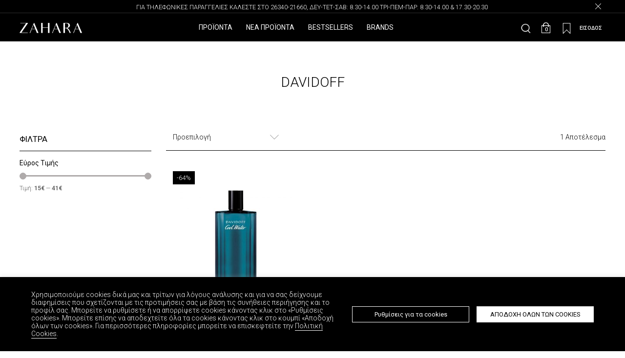

--- FILE ---
content_type: text/html; charset=UTF-8
request_url: https://www.zahara.gr/product-brands/davidoff/
body_size: 67253
content:
<!DOCTYPE html>
<html dir="ltr" lang="el" prefix="og: https://ogp.me/ns#">
<head>
<meta charset="UTF-8">
<meta name="viewport" content="width=device-width, initial-scale=1">
<link rel="profile" href="https://gmpg.org/xfn/11">

<title>Davidoff - Zahara</title>
<link rel="preload" href="https://www.zahara.gr/wp-content/astra-local-fonts/roboto/KFOMCnqEu92Fr1ME7kSn66aGLdTylUAMQXC89YmC2DPNWuaabVmUiAo.woff2" as="font" type="font/woff2" crossorigin><link rel="preload" href="https://www.zahara.gr/wp-content/astra-local-fonts/roboto-condensed/ieVo2ZhZI2eCN5jzbjEETS9weq8-_d6T_POl0fRJeyWyosBO5Xw.woff2" as="font" type="font/woff2" crossorigin>
		<!-- All in One SEO 4.9.3 - aioseo.com -->
	<meta name="robots" content="max-image-preview:large" />
	<link rel="canonical" href="https://www.zahara.gr/product-brands/davidoff/" />
	<meta name="generator" content="All in One SEO (AIOSEO) 4.9.3" />
		<script type="application/ld+json" class="aioseo-schema">
			{"@context":"https:\/\/schema.org","@graph":[{"@type":"BreadcrumbList","@id":"https:\/\/www.zahara.gr\/product-brands\/davidoff\/#breadcrumblist","itemListElement":[{"@type":"ListItem","@id":"https:\/\/www.zahara.gr#listItem","position":1,"name":"Home","item":"https:\/\/www.zahara.gr","nextItem":{"@type":"ListItem","@id":"https:\/\/www.zahara.gr\/products\/#listItem","name":"\u03a0\u03c1\u03bf\u03ca\u03cc\u03bd\u03c4\u03b1"}},{"@type":"ListItem","@id":"https:\/\/www.zahara.gr\/products\/#listItem","position":2,"name":"\u03a0\u03c1\u03bf\u03ca\u03cc\u03bd\u03c4\u03b1","item":"https:\/\/www.zahara.gr\/products\/","nextItem":{"@type":"ListItem","@id":"https:\/\/www.zahara.gr\/product-brands\/davidoff\/#listItem","name":"Davidoff"},"previousItem":{"@type":"ListItem","@id":"https:\/\/www.zahara.gr#listItem","name":"Home"}},{"@type":"ListItem","@id":"https:\/\/www.zahara.gr\/product-brands\/davidoff\/#listItem","position":3,"name":"Davidoff","previousItem":{"@type":"ListItem","@id":"https:\/\/www.zahara.gr\/products\/#listItem","name":"\u03a0\u03c1\u03bf\u03ca\u03cc\u03bd\u03c4\u03b1"}}]},{"@type":"CollectionPage","@id":"https:\/\/www.zahara.gr\/product-brands\/davidoff\/#collectionpage","url":"https:\/\/www.zahara.gr\/product-brands\/davidoff\/","name":"Davidoff - Zahara","inLanguage":"el","isPartOf":{"@id":"https:\/\/www.zahara.gr\/#website"},"breadcrumb":{"@id":"https:\/\/www.zahara.gr\/product-brands\/davidoff\/#breadcrumblist"}},{"@type":"Organization","@id":"https:\/\/www.zahara.gr\/#organization","name":"Zahara","url":"https:\/\/www.zahara.gr\/","telephone":"+302634021660","logo":{"@type":"ImageObject","url":"https:\/\/www.zahara.gr\/wp-content\/uploads\/2021\/03\/logo-black.png","@id":"https:\/\/www.zahara.gr\/product-brands\/davidoff\/#organizationLogo","width":400,"height":100},"image":{"@id":"https:\/\/www.zahara.gr\/product-brands\/davidoff\/#organizationLogo"},"sameAs":["https:\/\/www.facebook.com\/ZaharaCosmeticsGr","https:\/\/www.instagram.com\/zaharacosmetics"]},{"@type":"WebSite","@id":"https:\/\/www.zahara.gr\/#website","url":"https:\/\/www.zahara.gr\/","name":"Zahara","inLanguage":"el","publisher":{"@id":"https:\/\/www.zahara.gr\/#organization"}}]}
		</script>
		<!-- All in One SEO -->

<link rel="alternate" href="https://www.zahara.gr/product-brands/davidoff/" hreflang="el" />
<link rel="alternate" href="https://www.zahara.gr/english_site/product-brands/davidoff/" hreflang="en" />
<script type='application/javascript'>console.log('PixelYourSite PRO version 8.6.10');</script>
<link rel='dns-prefetch' href='//www.googletagmanager.com' />
<link rel='dns-prefetch' href='//s.w.org' />
<link rel="alternate" type="application/rss+xml" title="Ροή RSS &raquo; Zahara" href="https://www.zahara.gr/feed/" />
<link rel="alternate" type="application/rss+xml" title="Ροή Σχολίων &raquo; Zahara" href="https://www.zahara.gr/comments/feed/" />
<link rel="alternate" type="application/rss+xml" title="Ροή για Zahara &raquo; Davidoff Brand" href="https://www.zahara.gr/product-brands/davidoff/feed/" />
<script>
window._wpemojiSettings = {"baseUrl":"https:\/\/s.w.org\/images\/core\/emoji\/13.1.0\/72x72\/","ext":".png","svgUrl":"https:\/\/s.w.org\/images\/core\/emoji\/13.1.0\/svg\/","svgExt":".svg","source":{"concatemoji":"https:\/\/www.zahara.gr\/wp-includes\/js\/wp-emoji-release.min.js?ver=1dc0240588bf0004c59d75e2e9d60a2a"}};
/*! This file is auto-generated */
!function(e,a,t){var n,r,o,i=a.createElement("canvas"),p=i.getContext&&i.getContext("2d");function s(e,t){var a=String.fromCharCode;p.clearRect(0,0,i.width,i.height),p.fillText(a.apply(this,e),0,0);e=i.toDataURL();return p.clearRect(0,0,i.width,i.height),p.fillText(a.apply(this,t),0,0),e===i.toDataURL()}function c(e){var t=a.createElement("script");t.src=e,t.defer=t.type="text/javascript",a.getElementsByTagName("head")[0].appendChild(t)}for(o=Array("flag","emoji"),t.supports={everything:!0,everythingExceptFlag:!0},r=0;r<o.length;r++)t.supports[o[r]]=function(e){if(!p||!p.fillText)return!1;switch(p.textBaseline="top",p.font="600 32px Arial",e){case"flag":return s([127987,65039,8205,9895,65039],[127987,65039,8203,9895,65039])?!1:!s([55356,56826,55356,56819],[55356,56826,8203,55356,56819])&&!s([55356,57332,56128,56423,56128,56418,56128,56421,56128,56430,56128,56423,56128,56447],[55356,57332,8203,56128,56423,8203,56128,56418,8203,56128,56421,8203,56128,56430,8203,56128,56423,8203,56128,56447]);case"emoji":return!s([10084,65039,8205,55357,56613],[10084,65039,8203,55357,56613])}return!1}(o[r]),t.supports.everything=t.supports.everything&&t.supports[o[r]],"flag"!==o[r]&&(t.supports.everythingExceptFlag=t.supports.everythingExceptFlag&&t.supports[o[r]]);t.supports.everythingExceptFlag=t.supports.everythingExceptFlag&&!t.supports.flag,t.DOMReady=!1,t.readyCallback=function(){t.DOMReady=!0},t.supports.everything||(n=function(){t.readyCallback()},a.addEventListener?(a.addEventListener("DOMContentLoaded",n,!1),e.addEventListener("load",n,!1)):(e.attachEvent("onload",n),a.attachEvent("onreadystatechange",function(){"complete"===a.readyState&&t.readyCallback()})),(n=t.source||{}).concatemoji?c(n.concatemoji):n.wpemoji&&n.twemoji&&(c(n.twemoji),c(n.wpemoji)))}(window,document,window._wpemojiSettings);
</script>
<style>
img.wp-smiley,
img.emoji {
	display: inline !important;
	border: none !important;
	box-shadow: none !important;
	height: 1em !important;
	width: 1em !important;
	margin: 0 0.07em !important;
	vertical-align: -0.1em !important;
	background: none !important;
	padding: 0 !important;
}
</style>
	<link rel='stylesheet' id='wp-block-library-css'  href='https://www.zahara.gr/wp-includes/css/dist/block-library/style.min.css?ver=1dc0240588bf0004c59d75e2e9d60a2a' media='all' />
<link rel='stylesheet' id='astra-theme-css-css'  href='https://www.zahara.gr/wp-content/themes/astra/assets/css/minified/style.min.css?ver=3.6.7' media='all' />
<style id='astra-theme-css-inline-css'>
html{font-size:87.5%;}a,.page-title{color:#000000;}a:hover,a:focus{color:#000000;}body,button,input,select,textarea,.ast-button,.ast-custom-button{font-family:'Roboto',sans-serif;font-weight:300;font-size:14px;font-size:1rem;}blockquote{color:#000000;}h1,.entry-content h1,h2,.entry-content h2,h3,.entry-content h3,h4,.entry-content h4,h5,.entry-content h5,h6,.entry-content h6,.site-title,.site-title a{font-weight:normal;text-transform:uppercase;}.site-title{font-size:35px;font-size:2.5rem;display:none;}.ast-archive-description .ast-archive-title{font-size:40px;font-size:2.8571428571429rem;}.site-header .site-description{font-size:15px;font-size:1.0714285714286rem;display:none;}.entry-title{font-size:30px;font-size:2.1428571428571rem;}h1,.entry-content h1{font-size:3em;line-height:1.2;text-transform:uppercase;}h2,.entry-content h2{font-size:1.8em;text-transform:uppercase;}h3,.entry-content h3{font-size:1.6em;line-height:1.5;text-transform:uppercase;}h4,.entry-content h4{font-size:1.5em;}h5,.entry-content h5{font-size:1.3em;}h6,.entry-content h6{font-size:1.2em;}.ast-single-post .entry-title,.page-title{font-size:30px;font-size:2.1428571428571rem;}::selection{background-color:#000000;color:#ffffff;}body,h1,.entry-title a,.entry-content h1,h2,.entry-content h2,h3,.entry-content h3,h4,.entry-content h4,h5,.entry-content h5,h6,.entry-content h6{color:#000000;}.tagcloud a:hover,.tagcloud a:focus,.tagcloud a.current-item{color:#ffffff;border-color:#000000;background-color:#000000;}input:focus,input[type="text"]:focus,input[type="email"]:focus,input[type="url"]:focus,input[type="password"]:focus,input[type="reset"]:focus,input[type="search"]:focus,textarea:focus{border-color:#000000;}input[type="radio"]:checked,input[type=reset],input[type="checkbox"]:checked,input[type="checkbox"]:hover:checked,input[type="checkbox"]:focus:checked,input[type=range]::-webkit-slider-thumb{border-color:#000000;background-color:#000000;box-shadow:none;}.site-footer a:hover + .post-count,.site-footer a:focus + .post-count{background:#000000;border-color:#000000;}.single .nav-links .nav-previous,.single .nav-links .nav-next{color:#000000;}.entry-meta,.entry-meta *{line-height:1.45;color:#000000;}.entry-meta a:hover,.entry-meta a:hover *,.entry-meta a:focus,.entry-meta a:focus *,.page-links > .page-link,.page-links .page-link:hover,.post-navigation a:hover{color:#000000;}.widget-title{font-size:20px;font-size:1.4285714285714rem;color:#000000;}#cat option,.secondary .calendar_wrap thead a,.secondary .calendar_wrap thead a:visited{color:#000000;}.secondary .calendar_wrap #today,.ast-progress-val span{background:#000000;}.secondary a:hover + .post-count,.secondary a:focus + .post-count{background:#000000;border-color:#000000;}.calendar_wrap #today > a{color:#ffffff;}.page-links .page-link,.single .post-navigation a{color:#000000;}.single .ast-author-details .author-title{color:#000000;}#secondary,#secondary button,#secondary input,#secondary select,#secondary textarea{font-size:14px;font-size:1rem;}.main-header-menu .menu-link,.ast-header-custom-item a{color:#000000;}.main-header-menu .menu-item:hover > .menu-link,.main-header-menu .menu-item:hover > .ast-menu-toggle,.main-header-menu .ast-masthead-custom-menu-items a:hover,.main-header-menu .menu-item.focus > .menu-link,.main-header-menu .menu-item.focus > .ast-menu-toggle,.main-header-menu .current-menu-item > .menu-link,.main-header-menu .current-menu-ancestor > .menu-link,.main-header-menu .current-menu-item > .ast-menu-toggle,.main-header-menu .current-menu-ancestor > .ast-menu-toggle{color:#000000;}.header-main-layout-3 .ast-main-header-bar-alignment{margin-right:auto;}.header-main-layout-2 .site-header-section-left .ast-site-identity{text-align:left;}.ast-header-break-point .ast-mobile-menu-buttons-minimal.menu-toggle{background:transparent;color:#ffffff;}.ast-header-break-point .ast-mobile-menu-buttons-outline.menu-toggle{background:transparent;border:1px solid #ffffff;color:#ffffff;}.ast-header-break-point .ast-mobile-menu-buttons-fill.menu-toggle{background:#ffffff;color:#000000;}#secondary {margin: 4em 0 2.5em;word-break: break-word;line-height: 2;}#secondary li {margin-bottom: 0.25em;}#secondary li:last-child {margin-bottom: 0;}@media (max-width: 768px) {.js_active .ast-plain-container.ast-single-post #secondary {margin-top: 1.5em;}}.ast-separate-container.ast-two-container #secondary .widget {background-color: #fff;padding: 2em;margin-bottom: 2em;}@media (min-width: 993px) {.ast-left-sidebar #secondary {padding-right: 60px;}.ast-right-sidebar #secondary {padding-left: 60px;}}@media (max-width: 993px) {.ast-right-sidebar #secondary {padding-left: 30px;}.ast-left-sidebar #secondary {padding-right: 30px;}}.ast-small-footer{color:#ffffff;}.ast-small-footer > .ast-footer-overlay{background-color:#000000;;}.ast-small-footer a{color:#ffffff;}.ast-small-footer a:hover{color:#ffffff;}.footer-adv .footer-adv-overlay{border-top-style:solid;}.wp-block-buttons.aligncenter{justify-content:center;}@media (max-width:782px){.entry-content .wp-block-columns .wp-block-column{margin-left:0px;}}@media (max-width:921px){.ast-separate-container .ast-article-post,.ast-separate-container .ast-article-single{padding:1.5em 2.14em;}.ast-separate-container #primary,.ast-separate-container #secondary{padding:1.5em 0;}#primary,#secondary{padding:1.5em 0;margin:0;}.ast-left-sidebar #content > .ast-container{display:flex;flex-direction:column-reverse;width:100%;}.ast-author-box img.avatar{margin:20px 0 0 0;}}@media (max-width:921px){#secondary.secondary{padding-top:0;}.ast-separate-container.ast-right-sidebar #secondary{padding-left:1em;padding-right:1em;}.ast-separate-container.ast-two-container #secondary{padding-left:0;padding-right:0;}.ast-page-builder-template .entry-header #secondary,.ast-page-builder-template #secondary{margin-top:1.5em;}}@media (max-width:921px){.ast-right-sidebar #primary{padding-right:0;}.ast-page-builder-template.ast-left-sidebar #secondary,.ast-page-builder-template.ast-right-sidebar #secondary{padding-right:20px;padding-left:20px;}.ast-right-sidebar #secondary,.ast-left-sidebar #primary{padding-left:0;}.ast-left-sidebar #secondary{padding-right:0;}}@media (min-width:922px){.ast-separate-container.ast-right-sidebar #primary,.ast-separate-container.ast-left-sidebar #primary{border:0;}.search-no-results.ast-separate-container #primary{margin-bottom:4em;}}@media (min-width:922px){.ast-right-sidebar #primary{border-right:1px solid #eee;}.ast-left-sidebar #primary{border-left:1px solid #eee;}.ast-right-sidebar #secondary{border-left:1px solid #eee;margin-left:-1px;}.ast-left-sidebar #secondary{border-right:1px solid #eee;margin-right:-1px;}.ast-separate-container.ast-two-container.ast-right-sidebar #secondary{padding-left:30px;padding-right:0;}.ast-separate-container.ast-two-container.ast-left-sidebar #secondary{padding-right:30px;padding-left:0;}.ast-separate-container.ast-right-sidebar #secondary,.ast-separate-container.ast-left-sidebar #secondary{border:0;margin-left:auto;margin-right:auto;}.ast-separate-container.ast-two-container #secondary .widget:last-child{margin-bottom:0;}}.elementor-button-wrapper .elementor-button{border-style:solid;text-decoration:none;border-top-width:0;border-right-width:0;border-left-width:0;border-bottom-width:0;}body .elementor-button.elementor-size-sm,body .elementor-button.elementor-size-xs,body .elementor-button.elementor-size-md,body .elementor-button.elementor-size-lg,body .elementor-button.elementor-size-xl,body .elementor-button{border-radius:inherit;padding-top:16px;padding-right:25px;padding-bottom:16px;padding-left:25px;}.elementor-button-wrapper .elementor-button{border-color:#f4f4f4;background-color:#f4f4f4;}.elementor-button-wrapper .elementor-button:hover,.elementor-button-wrapper .elementor-button:focus{color:#ffffff;background-color:#000000;border-color:#000000;}.wp-block-button .wp-block-button__link,.elementor-button-wrapper .elementor-button,.elementor-button-wrapper .elementor-button:visited{color:#000000;}.elementor-button-wrapper .elementor-button{font-family:inherit;font-weight:inherit;line-height:inherit;}.wp-block-button .wp-block-button__link:hover,.wp-block-button .wp-block-button__link:focus{color:#ffffff;background-color:#000000;border-color:#000000;}.elementor-widget-heading h1.elementor-heading-title{line-height:1.2;}.elementor-widget-heading h3.elementor-heading-title{line-height:1.5;}.wp-block-button .wp-block-button__link{border-style:solid;border-top-width:0;border-right-width:0;border-left-width:0;border-bottom-width:0;border-color:#f4f4f4;background-color:#f4f4f4;color:#000000;font-family:inherit;font-weight:inherit;line-height:inherit;border-radius:inherit;padding-top:16px;padding-right:25px;padding-bottom:16px;padding-left:25px;}.menu-toggle,button,.ast-button,.ast-custom-button,.button,input#submit,input[type="button"],input[type="submit"],input[type="reset"]{border-style:solid;border-top-width:0;border-right-width:0;border-left-width:0;border-bottom-width:0;color:#000000;border-color:#f4f4f4;background-color:#f4f4f4;border-radius:inherit;padding-top:16px;padding-right:25px;padding-bottom:16px;padding-left:25px;font-family:inherit;font-weight:inherit;line-height:inherit;}button:focus,.menu-toggle:hover,button:hover,.ast-button:hover,.ast-custom-button:hover .button:hover,.ast-custom-button:hover ,input[type=reset]:hover,input[type=reset]:focus,input#submit:hover,input#submit:focus,input[type="button"]:hover,input[type="button"]:focus,input[type="submit"]:hover,input[type="submit"]:focus{color:#ffffff;background-color:#000000;border-color:#000000;}@media (min-width:544px){.ast-container{max-width:100%;}}@media (max-width:544px){.ast-separate-container .ast-article-post,.ast-separate-container .ast-article-single,.ast-separate-container .comments-title,.ast-separate-container .ast-archive-description{padding:1.5em 1em;}.ast-separate-container #content .ast-container{padding-left:0.54em;padding-right:0.54em;}.ast-separate-container .ast-comment-list li.depth-1{padding:1.5em 1em;margin-bottom:1.5em;}.ast-separate-container .ast-comment-list .bypostauthor{padding:.5em;}.ast-search-menu-icon.ast-dropdown-active .search-field{width:170px;}.ast-separate-container #secondary{padding-top:0;}.ast-separate-container.ast-two-container #secondary .widget{margin-bottom:1.5em;padding-left:1em;padding-right:1em;}.site-branding img,.site-header .site-logo-img .custom-logo-link img{max-width:100%;}}@media (max-width:921px){.ast-mobile-header-stack .main-header-bar .ast-search-menu-icon{display:inline-block;}.ast-header-break-point.ast-header-custom-item-outside .ast-mobile-header-stack .main-header-bar .ast-search-icon{margin:0;}.ast-comment-avatar-wrap img{max-width:2.5em;}.ast-separate-container .ast-comment-list li.depth-1{padding:1.5em 2.14em;}.ast-separate-container .comment-respond{padding:2em 2.14em;}.ast-comment-meta{padding:0 1.8888em 1.3333em;}}body,.ast-separate-container{background-color:#f9f9f9;;background-image:none;;}@media (max-width:921px){.site-title{display:none;}.ast-archive-description .ast-archive-title{font-size:40px;}.site-header .site-description{display:none;}.entry-title{font-size:30px;}h1,.entry-content h1{font-size:50px;}h2,.entry-content h2{font-size:25px;}h3,.entry-content h3{font-size:20px;}.ast-single-post .entry-title,.page-title{font-size:30px;}.astra-logo-svg{width:120px;}header .custom-logo-link img,.ast-header-break-point .site-logo-img .custom-mobile-logo-link img{max-width:120px;}}@media (max-width:544px){.site-title{display:none;}.ast-archive-description .ast-archive-title{font-size:40px;}.site-header .site-description{display:none;}.entry-title{font-size:30px;}h1,.entry-content h1{font-size:30px;}h2,.entry-content h2{font-size:25px;}h3,.entry-content h3{font-size:20px;}.ast-single-post .entry-title,.page-title{font-size:30px;}.ast-header-break-point .site-branding img,.ast-header-break-point .custom-logo-link img{max-width:120px;}.astra-logo-svg{width:120px;}.ast-header-break-point .site-logo-img .custom-mobile-logo-link img{max-width:120px;}}@media (max-width:921px){html{font-size:79.8%;}}@media (max-width:544px){html{font-size:79.8%;}}@media (min-width:922px){.ast-container{max-width:1240px;}}@font-face {font-family: "Astra";src: url(https://www.zahara.gr/wp-content/themes/astra/assets/fonts/astra.woff) format("woff"),url(https://www.zahara.gr/wp-content/themes/astra/assets/fonts/astra.ttf) format("truetype"),url(https://www.zahara.gr/wp-content/themes/astra/assets/fonts/astra.svg#astra) format("svg");font-weight: normal;font-style: normal;font-display: fallback;}@media (max-width:921px) {.main-header-bar .main-header-bar-navigation{display:none;}}.ast-desktop .main-header-menu.submenu-with-border .sub-menu,.ast-desktop .main-header-menu.submenu-with-border .astra-full-megamenu-wrapper{border-color:#ffffff;}.ast-desktop .main-header-menu.submenu-with-border .sub-menu{border-top-width:1px;border-right-width:1px;border-left-width:1px;border-bottom-width:1px;border-style:solid;}.ast-desktop .main-header-menu.submenu-with-border .sub-menu .sub-menu{top:-1px;}.ast-desktop .main-header-menu.submenu-with-border .sub-menu .menu-link,.ast-desktop .main-header-menu.submenu-with-border .children .menu-link{border-bottom-width:1px;border-style:solid;border-color:#eaeaea;}@media (min-width:922px){.main-header-menu .sub-menu .menu-item.ast-left-align-sub-menu:hover > .sub-menu,.main-header-menu .sub-menu .menu-item.ast-left-align-sub-menu.focus > .sub-menu{margin-left:-2px;}}.ast-header-widget-area {line-height: 1.65;}.ast-header-widget-area .widget-title,.ast-header-widget-area .no-widget-text {margin-bottom: 0;}.ast-header-widget-area .widget {margin: .5em;display: inline-block;vertical-align: middle;}.ast-header-widget-area .widget p {margin-bottom: 0;}.ast-header-widget-area .widget ul {position: static;border: 0;width: auto;}.ast-header-widget-area .widget ul a {border: 0;}.ast-header-widget-area .widget.widget_search .search-field,.ast-header-widget-area .widget.widget_search .search-field:focus {padding: 10px 45px 10px 15px;}.ast-header-widget-area .widget:last-child {margin-bottom: 0.5em;margin-right: 0;}.submenu-with-border .ast-header-widget-area .widget ul {position: static;border: 0;width: auto;}.submenu-with-border .ast-header-widget-area .widget ul a {border: 0;}.ast-header-break-point .ast-header-widget-area .widget {margin: .5em 0;display: block;}.ast-header-break-point.ast-header-custom-item-inside .main-header-bar .main-header-bar-navigation .ast-search-icon {display: none;}.ast-header-break-point.ast-header-custom-item-inside .main-header-bar .ast-search-menu-icon .search-form {padding: 0;display: block;overflow: hidden;}.ast-header-break-point .ast-header-custom-item .widget:last-child {margin-bottom: 1em;}.ast-header-custom-item .widget {margin: 0.5em;display: inline-block;vertical-align: middle;}.ast-header-custom-item .widget p {margin-bottom: 0;}.ast-header-custom-item .widget li {width: auto;}.ast-header-custom-item-inside .button-custom-menu-item .menu-link {display: none;}.ast-header-custom-item-inside.ast-header-break-point .button-custom-menu-item .ast-custom-button-link {display: none;}.ast-header-custom-item-inside.ast-header-break-point .button-custom-menu-item .menu-link {display: block;}.ast-header-break-point.ast-header-custom-item-outside .main-header-bar .ast-search-icon {margin-right: 1em;}.ast-header-break-point.ast-header-custom-item-inside .main-header-bar .ast-search-menu-icon .search-field,.ast-header-break-point.ast-header-custom-item-inside .main-header-bar .ast-search-menu-icon.ast-inline-search .search-field {width: 100%;padding-right: 5.5em;}.ast-header-break-point.ast-header-custom-item-inside .main-header-bar .ast-search-menu-icon .search-submit {display: block;position: absolute;height: 100%;top: 0;right: 0;padding: 0 1em;border-radius: 0;}.ast-header-break-point .ast-header-custom-item .ast-masthead-custom-menu-items {padding-left: 20px;padding-right: 20px;margin-bottom: 1em;margin-top: 1em;}.ast-header-custom-item-inside.ast-header-break-point .button-custom-menu-item {padding-left: 0;padding-right: 0;margin-top: 0;margin-bottom: 0;}.astra-icon-down_arrow::after {content: "\e900";font-family: Astra;}.astra-icon-close::after {content: "\e5cd";font-family: Astra;}.astra-icon-drag_handle::after {content: "\e25d";font-family: Astra;}.astra-icon-format_align_justify::after {content: "\e235";font-family: Astra;}.astra-icon-menu::after {content: "\e5d2";font-family: Astra;}.astra-icon-reorder::after {content: "\e8fe";font-family: Astra;}.astra-icon-search::after {content: "\e8b6";font-family: Astra;}.astra-icon-zoom_in::after {content: "\e56b";font-family: Astra;}.astra-icon-check-circle::after {content: "\e901";font-family: Astra;}.astra-icon-shopping-cart::after {content: "\f07a";font-family: Astra;}.astra-icon-shopping-bag::after {content: "\f290";font-family: Astra;}.astra-icon-shopping-basket::after {content: "\f291";font-family: Astra;}.astra-icon-circle-o::after {content: "\e903";font-family: Astra;}.astra-icon-certificate::after {content: "\e902";font-family: Astra;}.ast-breadcrumbs .trail-browse,.ast-breadcrumbs .trail-items,.ast-breadcrumbs .trail-items li{display:inline-block;margin:0;padding:0;border:none;background:inherit;text-indent:0;}.ast-breadcrumbs .trail-browse{font-size:inherit;font-style:inherit;font-weight:inherit;color:inherit;}.ast-breadcrumbs .trail-items{list-style:none;}.trail-items li::after{padding:0 0.3em;content:"\00bb";}.trail-items li:last-of-type::after{display:none;}.trail-items li::after{content:"/";}.ast-breadcrumbs-wrapper a{color:#000000;}.ast-breadcrumbs-wrapper .current-item{color:#000000;}.ast-breadcrumbs-wrapper .breadcrumbs{color:#000000;}.ast-breadcrumbs-wrapper a,.ast-breadcrumbs-wrapper .breadcrumbs,.ast-breadcrumbs-wrapper .current-item{font-family:'Roboto Condensed',sans-serif;font-weight:400;}.ast-breadcrumbs-wrapper #ast-breadcrumbs-yoast,.ast-breadcrumbs-wrapper .breadcrumbs,.ast-breadcrumbs-wrapper .rank-math-breadcrumb{padding-top:2em;padding-right:0em;padding-bottom:0em;padding-left:0em;}@media (max-width:544px){.ast-breadcrumbs-wrapper #ast-breadcrumbs-yoast,.ast-breadcrumbs-wrapper .breadcrumbs,.ast-breadcrumbs-wrapper .rank-math-breadcrumb{padding-top:50px;}}.ast-default-menu-enable.ast-main-header-nav-open.ast-header-break-point .main-header-bar.ast-header-breadcrumb,.ast-main-header-nav-open .main-header-bar.ast-header-breadcrumb{padding-top:1em;padding-bottom:1em;}.ast-header-break-point .main-header-bar.ast-header-breadcrumb{border-bottom-width:1px;border-bottom-color:#eaeaea;border-bottom-style:solid;}.ast-breadcrumbs-wrapper{line-height:1.4;}.ast-breadcrumbs-wrapper .rank-math-breadcrumb p{margin-bottom:0px;}.ast-breadcrumbs-wrapper{display:block;width:100%;}h1,.entry-content h1,h2,.entry-content h2,h3,.entry-content h3,h4,.entry-content h4,h5,.entry-content h5,h6,.entry-content h6{color:#000000;}.elementor-template-full-width .ast-container{display:block;}@media (max-width:544px){.elementor-element .elementor-wc-products .woocommerce[class*="columns-"] ul.products li.product{width:auto;margin:0;}.elementor-element .woocommerce .woocommerce-result-count{float:none;}}@media (min-width:922px){#primary{width:75%;}#secondary{width:25%;}}.ast-flex{-webkit-align-content:center;-ms-flex-line-pack:center;align-content:center;-webkit-box-align:center;-webkit-align-items:center;-moz-box-align:center;-ms-flex-align:center;align-items:center;}.main-header-bar{padding:1em 0;}.ast-site-identity{padding:0;}.header-main-layout-1 .ast-flex.main-header-container,.header-main-layout-3 .ast-flex.main-header-container{-webkit-align-content:center;-ms-flex-line-pack:center;align-content:center;-webkit-box-align:center;-webkit-align-items:center;-moz-box-align:center;-ms-flex-align:center;align-items:center;}.header-main-layout-1 .ast-flex.main-header-container,.header-main-layout-3 .ast-flex.main-header-container{-webkit-align-content:center;-ms-flex-line-pack:center;align-content:center;-webkit-box-align:center;-webkit-align-items:center;-moz-box-align:center;-ms-flex-align:center;align-items:center;}.main-header-menu .sub-menu .menu-item.menu-item-has-children > .menu-link:after{position:absolute;right:1em;top:50%;transform:translate(0,-50%) rotate(270deg);}.ast-header-break-point .main-header-bar .main-header-bar-navigation .page_item_has_children > .ast-menu-toggle::before,.ast-header-break-point .main-header-bar .main-header-bar-navigation .menu-item-has-children > .ast-menu-toggle::before,.ast-mobile-popup-drawer .main-header-bar-navigation .menu-item-has-children>.ast-menu-toggle::before,.ast-header-break-point .ast-mobile-header-wrap .main-header-bar-navigation .menu-item-has-children > .ast-menu-toggle::before{font-weight:bold;content:"\e900";font-family:Astra;text-decoration:inherit;display:inline-block;}.ast-header-break-point .main-navigation ul.sub-menu .menu-item .menu-link:before{content:"\e900";font-family:Astra;font-size:.65em;text-decoration:inherit;display:inline-block;transform:translate(0,-2px) rotateZ(270deg);margin-right:5px;}.widget_search .search-form:after{font-family:Astra;font-size:1.2em;font-weight:normal;content:"\e8b6";position:absolute;top:50%;right:15px;transform:translate(0,-50%);}.astra-search-icon::before{content:"\e8b6";font-family:Astra;font-style:normal;font-weight:normal;text-decoration:inherit;text-align:center;-webkit-font-smoothing:antialiased;-moz-osx-font-smoothing:grayscale;}.main-header-bar .main-header-bar-navigation .page_item_has_children > a:after,.main-header-bar .main-header-bar-navigation .menu-item-has-children > a:after,.site-header-focus-item .main-header-bar-navigation .menu-item-has-children > .menu-link:after{content:"\e900";display:inline-block;font-family:Astra;font-size:.6rem;font-weight:bold;text-rendering:auto;-webkit-font-smoothing:antialiased;-moz-osx-font-smoothing:grayscale;margin-left:10px;line-height:normal;}.ast-mobile-popup-drawer .main-header-bar-navigation .ast-submenu-expanded>.ast-menu-toggle::before{transform:rotateX(180deg);}.ast-header-break-point .main-header-bar-navigation .menu-item-has-children > .menu-link:after{display:none;}
</style>
<link rel='stylesheet' id='astra-google-fonts-css'  href='https://www.zahara.gr/wp-content/astra-local-fonts/astra-local-fonts.css?ver=3.6.7' media='all' />
<link rel='stylesheet' id='hfe-widgets-style-css'  href='https://www.zahara.gr/wp-content/plugins/header-footer-elementor/inc/widgets-css/frontend.css?ver=2.3.2' media='all' />
<link rel='stylesheet' id='aioseo/css/src/vue/standalone/blocks/table-of-contents/global.scss-css'  href='https://www.zahara.gr/wp-content/plugins/all-in-one-seo-pack/dist/Lite/assets/css/table-of-contents/global.e90f6d47.css?ver=4.9.3' media='all' />
<link rel='stylesheet' id='wc-blocks-vendors-style-css'  href='https://www.zahara.gr/wp-content/plugins/woocommerce/packages/woocommerce-blocks/build/wc-blocks-vendors-style.css?ver=6.9.0' media='all' />
<link rel='stylesheet' id='wc-blocks-style-css'  href='https://www.zahara.gr/wp-content/plugins/woocommerce/packages/woocommerce-blocks/build/wc-blocks-style.css?ver=6.9.0' media='all' />
<style id='global-styles-inline-css'>
body{--wp--preset--color--black: #000000;--wp--preset--color--cyan-bluish-gray: #abb8c3;--wp--preset--color--white: #ffffff;--wp--preset--color--pale-pink: #f78da7;--wp--preset--color--vivid-red: #cf2e2e;--wp--preset--color--luminous-vivid-orange: #ff6900;--wp--preset--color--luminous-vivid-amber: #fcb900;--wp--preset--color--light-green-cyan: #7bdcb5;--wp--preset--color--vivid-green-cyan: #00d084;--wp--preset--color--pale-cyan-blue: #8ed1fc;--wp--preset--color--vivid-cyan-blue: #0693e3;--wp--preset--color--vivid-purple: #9b51e0;--wp--preset--gradient--vivid-cyan-blue-to-vivid-purple: linear-gradient(135deg,rgba(6,147,227,1) 0%,rgb(155,81,224) 100%);--wp--preset--gradient--light-green-cyan-to-vivid-green-cyan: linear-gradient(135deg,rgb(122,220,180) 0%,rgb(0,208,130) 100%);--wp--preset--gradient--luminous-vivid-amber-to-luminous-vivid-orange: linear-gradient(135deg,rgba(252,185,0,1) 0%,rgba(255,105,0,1) 100%);--wp--preset--gradient--luminous-vivid-orange-to-vivid-red: linear-gradient(135deg,rgba(255,105,0,1) 0%,rgb(207,46,46) 100%);--wp--preset--gradient--very-light-gray-to-cyan-bluish-gray: linear-gradient(135deg,rgb(238,238,238) 0%,rgb(169,184,195) 100%);--wp--preset--gradient--cool-to-warm-spectrum: linear-gradient(135deg,rgb(74,234,220) 0%,rgb(151,120,209) 20%,rgb(207,42,186) 40%,rgb(238,44,130) 60%,rgb(251,105,98) 80%,rgb(254,248,76) 100%);--wp--preset--gradient--blush-light-purple: linear-gradient(135deg,rgb(255,206,236) 0%,rgb(152,150,240) 100%);--wp--preset--gradient--blush-bordeaux: linear-gradient(135deg,rgb(254,205,165) 0%,rgb(254,45,45) 50%,rgb(107,0,62) 100%);--wp--preset--gradient--luminous-dusk: linear-gradient(135deg,rgb(255,203,112) 0%,rgb(199,81,192) 50%,rgb(65,88,208) 100%);--wp--preset--gradient--pale-ocean: linear-gradient(135deg,rgb(255,245,203) 0%,rgb(182,227,212) 50%,rgb(51,167,181) 100%);--wp--preset--gradient--electric-grass: linear-gradient(135deg,rgb(202,248,128) 0%,rgb(113,206,126) 100%);--wp--preset--gradient--midnight: linear-gradient(135deg,rgb(2,3,129) 0%,rgb(40,116,252) 100%);--wp--preset--duotone--dark-grayscale: url('#wp-duotone-dark-grayscale');--wp--preset--duotone--grayscale: url('#wp-duotone-grayscale');--wp--preset--duotone--purple-yellow: url('#wp-duotone-purple-yellow');--wp--preset--duotone--blue-red: url('#wp-duotone-blue-red');--wp--preset--duotone--midnight: url('#wp-duotone-midnight');--wp--preset--duotone--magenta-yellow: url('#wp-duotone-magenta-yellow');--wp--preset--duotone--purple-green: url('#wp-duotone-purple-green');--wp--preset--duotone--blue-orange: url('#wp-duotone-blue-orange');--wp--preset--font-size--small: 13px;--wp--preset--font-size--medium: 20px;--wp--preset--font-size--large: 36px;--wp--preset--font-size--x-large: 42px;}.has-black-color{color: var(--wp--preset--color--black) !important;}.has-cyan-bluish-gray-color{color: var(--wp--preset--color--cyan-bluish-gray) !important;}.has-white-color{color: var(--wp--preset--color--white) !important;}.has-pale-pink-color{color: var(--wp--preset--color--pale-pink) !important;}.has-vivid-red-color{color: var(--wp--preset--color--vivid-red) !important;}.has-luminous-vivid-orange-color{color: var(--wp--preset--color--luminous-vivid-orange) !important;}.has-luminous-vivid-amber-color{color: var(--wp--preset--color--luminous-vivid-amber) !important;}.has-light-green-cyan-color{color: var(--wp--preset--color--light-green-cyan) !important;}.has-vivid-green-cyan-color{color: var(--wp--preset--color--vivid-green-cyan) !important;}.has-pale-cyan-blue-color{color: var(--wp--preset--color--pale-cyan-blue) !important;}.has-vivid-cyan-blue-color{color: var(--wp--preset--color--vivid-cyan-blue) !important;}.has-vivid-purple-color{color: var(--wp--preset--color--vivid-purple) !important;}.has-black-background-color{background-color: var(--wp--preset--color--black) !important;}.has-cyan-bluish-gray-background-color{background-color: var(--wp--preset--color--cyan-bluish-gray) !important;}.has-white-background-color{background-color: var(--wp--preset--color--white) !important;}.has-pale-pink-background-color{background-color: var(--wp--preset--color--pale-pink) !important;}.has-vivid-red-background-color{background-color: var(--wp--preset--color--vivid-red) !important;}.has-luminous-vivid-orange-background-color{background-color: var(--wp--preset--color--luminous-vivid-orange) !important;}.has-luminous-vivid-amber-background-color{background-color: var(--wp--preset--color--luminous-vivid-amber) !important;}.has-light-green-cyan-background-color{background-color: var(--wp--preset--color--light-green-cyan) !important;}.has-vivid-green-cyan-background-color{background-color: var(--wp--preset--color--vivid-green-cyan) !important;}.has-pale-cyan-blue-background-color{background-color: var(--wp--preset--color--pale-cyan-blue) !important;}.has-vivid-cyan-blue-background-color{background-color: var(--wp--preset--color--vivid-cyan-blue) !important;}.has-vivid-purple-background-color{background-color: var(--wp--preset--color--vivid-purple) !important;}.has-black-border-color{border-color: var(--wp--preset--color--black) !important;}.has-cyan-bluish-gray-border-color{border-color: var(--wp--preset--color--cyan-bluish-gray) !important;}.has-white-border-color{border-color: var(--wp--preset--color--white) !important;}.has-pale-pink-border-color{border-color: var(--wp--preset--color--pale-pink) !important;}.has-vivid-red-border-color{border-color: var(--wp--preset--color--vivid-red) !important;}.has-luminous-vivid-orange-border-color{border-color: var(--wp--preset--color--luminous-vivid-orange) !important;}.has-luminous-vivid-amber-border-color{border-color: var(--wp--preset--color--luminous-vivid-amber) !important;}.has-light-green-cyan-border-color{border-color: var(--wp--preset--color--light-green-cyan) !important;}.has-vivid-green-cyan-border-color{border-color: var(--wp--preset--color--vivid-green-cyan) !important;}.has-pale-cyan-blue-border-color{border-color: var(--wp--preset--color--pale-cyan-blue) !important;}.has-vivid-cyan-blue-border-color{border-color: var(--wp--preset--color--vivid-cyan-blue) !important;}.has-vivid-purple-border-color{border-color: var(--wp--preset--color--vivid-purple) !important;}.has-vivid-cyan-blue-to-vivid-purple-gradient-background{background: var(--wp--preset--gradient--vivid-cyan-blue-to-vivid-purple) !important;}.has-light-green-cyan-to-vivid-green-cyan-gradient-background{background: var(--wp--preset--gradient--light-green-cyan-to-vivid-green-cyan) !important;}.has-luminous-vivid-amber-to-luminous-vivid-orange-gradient-background{background: var(--wp--preset--gradient--luminous-vivid-amber-to-luminous-vivid-orange) !important;}.has-luminous-vivid-orange-to-vivid-red-gradient-background{background: var(--wp--preset--gradient--luminous-vivid-orange-to-vivid-red) !important;}.has-very-light-gray-to-cyan-bluish-gray-gradient-background{background: var(--wp--preset--gradient--very-light-gray-to-cyan-bluish-gray) !important;}.has-cool-to-warm-spectrum-gradient-background{background: var(--wp--preset--gradient--cool-to-warm-spectrum) !important;}.has-blush-light-purple-gradient-background{background: var(--wp--preset--gradient--blush-light-purple) !important;}.has-blush-bordeaux-gradient-background{background: var(--wp--preset--gradient--blush-bordeaux) !important;}.has-luminous-dusk-gradient-background{background: var(--wp--preset--gradient--luminous-dusk) !important;}.has-pale-ocean-gradient-background{background: var(--wp--preset--gradient--pale-ocean) !important;}.has-electric-grass-gradient-background{background: var(--wp--preset--gradient--electric-grass) !important;}.has-midnight-gradient-background{background: var(--wp--preset--gradient--midnight) !important;}.has-small-font-size{font-size: var(--wp--preset--font-size--small) !important;}.has-medium-font-size{font-size: var(--wp--preset--font-size--medium) !important;}.has-large-font-size{font-size: var(--wp--preset--font-size--large) !important;}.has-x-large-font-size{font-size: var(--wp--preset--font-size--x-large) !important;}
</style>
<link rel='stylesheet' id='cookie-law-info-css'  href='https://www.zahara.gr/wp-content/plugins/cookie-law-info/legacy/public/css/cookie-law-info-public.css?ver=3.3.9.1' media='all' />
<link rel='stylesheet' id='cookie-law-info-gdpr-css'  href='https://www.zahara.gr/wp-content/plugins/cookie-law-info/legacy/public/css/cookie-law-info-gdpr.css?ver=3.3.9.1' media='all' />
<link rel='stylesheet' id='woof-css'  href='https://www.zahara.gr/wp-content/plugins/woocommerce-products-filter/css/front.css?ver=1.2.6.4' media='all' />
<style id='woof-inline-css'>

.woof_products_top_panel li span, .woof_products_top_panel2 li span{background: url(https://www.zahara.gr/wp-content/plugins/woocommerce-products-filter/img/delete.png);background-size: 14px 14px;background-repeat: no-repeat;background-position: right;}
.woof_edit_view{
                    display: none;
                }
.woof_price_search_container .price_slider_amount button.button{
                        display: none;
                    }

                    /***** END: hiding submit button of the price slider ******/

</style>
<link rel='stylesheet' id='woof_label_html_items-css'  href='https://www.zahara.gr/wp-content/plugins/woocommerce-products-filter/ext/label/css/html_types/label.css?ver=1.2.6.4' media='all' />
<link rel='stylesheet' id='woocommerce-layout-css'  href='https://www.zahara.gr/wp-content/themes/astra/assets/css/minified/compatibility/woocommerce/woocommerce-layout.min.css?ver=3.6.7' media='all' />
<link rel='stylesheet' id='woocommerce-smallscreen-css'  href='https://www.zahara.gr/wp-content/themes/astra/assets/css/minified/compatibility/woocommerce/woocommerce-smallscreen.min.css?ver=3.6.7' media='only screen and (max-width: 921px)' />
<link rel='stylesheet' id='woocommerce-general-css'  href='https://www.zahara.gr/wp-content/themes/astra/assets/css/minified/compatibility/woocommerce/woocommerce.min.css?ver=3.6.7' media='all' />
<style id='woocommerce-general-inline-css'>
.woocommerce span.onsale, .wc-block-grid__product .wc-block-grid__product-onsale{background-color:#000000;color:#ffffff;}.woocommerce a.button, .woocommerce button.button, .woocommerce .woocommerce-message a.button, .woocommerce #respond input#submit.alt, .woocommerce a.button.alt, .woocommerce button.button.alt, .woocommerce input.button.alt, .woocommerce input.button,.woocommerce input.button:disabled, .woocommerce input.button:disabled[disabled], .woocommerce input.button:disabled:hover, .woocommerce input.button:disabled[disabled]:hover, .woocommerce #respond input#submit, .woocommerce button.button.alt.disabled, .wc-block-grid__products .wc-block-grid__product .wp-block-button__link, .wc-block-grid__product-onsale{color:#000000;border-color:#f4f4f4;background-color:#f4f4f4;}.woocommerce a.button:hover, .woocommerce button.button:hover, .woocommerce .woocommerce-message a.button:hover,.woocommerce #respond input#submit:hover,.woocommerce #respond input#submit.alt:hover, .woocommerce a.button.alt:hover, .woocommerce button.button.alt:hover, .woocommerce input.button.alt:hover, .woocommerce input.button:hover, .woocommerce button.button.alt.disabled:hover, .wc-block-grid__products .wc-block-grid__product .wp-block-button__link:hover{color:#ffffff;border-color:#000000;background-color:#000000;}.woocommerce-message, .woocommerce-info{border-top-color:#000000;}.woocommerce-message::before,.woocommerce-info::before{color:#000000;}.woocommerce ul.products li.product .price, .woocommerce div.product p.price, .woocommerce div.product span.price, .widget_layered_nav_filters ul li.chosen a, .woocommerce-page ul.products li.product .ast-woo-product-category, .wc-layered-nav-rating a{color:#000000;}.woocommerce nav.woocommerce-pagination ul,.woocommerce nav.woocommerce-pagination ul li{border-color:#000000;}.woocommerce nav.woocommerce-pagination ul li a:focus, .woocommerce nav.woocommerce-pagination ul li a:hover, .woocommerce nav.woocommerce-pagination ul li span.current{background:#000000;color:#000000;}.woocommerce-MyAccount-navigation-link.is-active a{color:#000000;}.woocommerce .widget_price_filter .ui-slider .ui-slider-range, .woocommerce .widget_price_filter .ui-slider .ui-slider-handle{background-color:#000000;}.woocommerce a.button, .woocommerce button.button, .woocommerce .woocommerce-message a.button, .woocommerce #respond input#submit.alt, .woocommerce a.button.alt, .woocommerce button.button.alt, .woocommerce input.button.alt, .woocommerce input.button,.woocommerce-cart table.cart td.actions .button, .woocommerce form.checkout_coupon .button, .woocommerce #respond input#submit, .wc-block-grid__products .wc-block-grid__product .wp-block-button__link{border-radius:inherit;padding-top:16px;padding-right:25px;padding-bottom:16px;padding-left:25px;}.woocommerce .star-rating, .woocommerce .comment-form-rating .stars a, .woocommerce .star-rating::before{color:#000000;}.woocommerce div.product .woocommerce-tabs ul.tabs li.active:before{background:#000000;}.woocommerce a.remove:hover{color:#000000;border-color:#000000;background-color:#ffffff;}.ast-site-header-cart a{color:#000000;}.ast-site-header-cart a:focus, .ast-site-header-cart a:hover, .ast-site-header-cart .current-menu-item a{color:#000000;}.ast-cart-menu-wrap .count, .ast-cart-menu-wrap .count:after{border-color:#000000;color:#000000;}.ast-cart-menu-wrap:hover .count{color:#ffffff;background-color:#000000;}.ast-site-header-cart .widget_shopping_cart .total .woocommerce-Price-amount{color:#000000;}.woocommerce a.remove:hover, .ast-woocommerce-cart-menu .main-header-menu .woocommerce-custom-menu-item .menu-item:hover > .menu-link.remove:hover{color:#000000;border-color:#000000;background-color:#ffffff;}.ast-site-header-cart .widget_shopping_cart .buttons .button.checkout, .woocommerce .widget_shopping_cart .woocommerce-mini-cart__buttons .checkout.wc-forward{color:#ffffff;border-color:#000000;background-color:#000000;}.site-header .ast-site-header-cart-data .button.wc-forward, .site-header .ast-site-header-cart-data .button.wc-forward:hover{color:#000000;}.below-header-user-select .ast-site-header-cart .widget, .ast-above-header-section .ast-site-header-cart .widget a, .below-header-user-select .ast-site-header-cart .widget_shopping_cart a{color:#000000;}.below-header-user-select .ast-site-header-cart .widget_shopping_cart a:hover, .ast-above-header-section .ast-site-header-cart .widget_shopping_cart a:hover, .below-header-user-select .ast-site-header-cart .widget_shopping_cart a.remove:hover, .ast-above-header-section .ast-site-header-cart .widget_shopping_cart a.remove:hover{color:#000000;}.woocommerce ul.product-categories > li ul li:before{content:"\e900";padding:0 5px 0 5px;display:inline-block;font-family:Astra;transform:rotate(-90deg);font-size:0.7rem;}@media (min-width:545px) and (max-width:921px){.woocommerce.tablet-columns-6 ul.products li.product, .woocommerce-page.tablet-columns-6 ul.products li.product{width:calc(16.66% - 16.66px);}.woocommerce.tablet-columns-5 ul.products li.product, .woocommerce-page.tablet-columns-5 ul.products li.product{width:calc(20% - 16px);}.woocommerce.tablet-columns-4 ul.products li.product, .woocommerce-page.tablet-columns-4 ul.products li.product{width:calc(25% - 15px);}.woocommerce.tablet-columns-3 ul.products li.product, .woocommerce-page.tablet-columns-3 ul.products li.product{width:calc(33.33% - 14px);}.woocommerce.tablet-columns-2 ul.products li.product, .woocommerce-page.tablet-columns-2 ul.products li.product{width:calc(50% - 10px);}.woocommerce.tablet-columns-1 ul.products li.product, .woocommerce-page.tablet-columns-1 ul.products li.product{width:100%;}.woocommerce div.product .related.products ul.products li.product{width:calc(33.33% - 14px);}}@media (min-width:545px) and (max-width:921px){.woocommerce[class*="columns-"].columns-3 > ul.products li.product, .woocommerce[class*="columns-"].columns-4 > ul.products li.product, .woocommerce[class*="columns-"].columns-5 > ul.products li.product, .woocommerce[class*="columns-"].columns-6 > ul.products li.product{width:calc(33.33% - 14px);margin-right:20px;}.woocommerce[class*="columns-"].columns-3 > ul.products li.product:nth-child(3n), .woocommerce[class*="columns-"].columns-4 > ul.products li.product:nth-child(3n), .woocommerce[class*="columns-"].columns-5 > ul.products li.product:nth-child(3n), .woocommerce[class*="columns-"].columns-6 > ul.products li.product:nth-child(3n){margin-right:0;clear:right;}.woocommerce[class*="columns-"].columns-3 > ul.products li.product:nth-child(3n+1), .woocommerce[class*="columns-"].columns-4 > ul.products li.product:nth-child(3n+1), .woocommerce[class*="columns-"].columns-5 > ul.products li.product:nth-child(3n+1), .woocommerce[class*="columns-"].columns-6 > ul.products li.product:nth-child(3n+1){clear:left;}.woocommerce[class*="columns-"] ul.products li.product:nth-child(n), .woocommerce-page[class*="columns-"] ul.products li.product:nth-child(n){margin-right:20px;clear:none;}.woocommerce.tablet-columns-2 ul.products li.product:nth-child(2n), .woocommerce-page.tablet-columns-2 ul.products li.product:nth-child(2n), .woocommerce.tablet-columns-3 ul.products li.product:nth-child(3n), .woocommerce-page.tablet-columns-3 ul.products li.product:nth-child(3n), .woocommerce.tablet-columns-4 ul.products li.product:nth-child(4n), .woocommerce-page.tablet-columns-4 ul.products li.product:nth-child(4n), .woocommerce.tablet-columns-5 ul.products li.product:nth-child(5n), .woocommerce-page.tablet-columns-5 ul.products li.product:nth-child(5n), .woocommerce.tablet-columns-6 ul.products li.product:nth-child(6n), .woocommerce-page.tablet-columns-6 ul.products li.product:nth-child(6n){margin-right:0;clear:right;}.woocommerce.tablet-columns-2 ul.products li.product:nth-child(2n+1), .woocommerce-page.tablet-columns-2 ul.products li.product:nth-child(2n+1), .woocommerce.tablet-columns-3 ul.products li.product:nth-child(3n+1), .woocommerce-page.tablet-columns-3 ul.products li.product:nth-child(3n+1), .woocommerce.tablet-columns-4 ul.products li.product:nth-child(4n+1), .woocommerce-page.tablet-columns-4 ul.products li.product:nth-child(4n+1), .woocommerce.tablet-columns-5 ul.products li.product:nth-child(5n+1), .woocommerce-page.tablet-columns-5 ul.products li.product:nth-child(5n+1), .woocommerce.tablet-columns-6 ul.products li.product:nth-child(6n+1), .woocommerce-page.tablet-columns-6 ul.products li.product:nth-child(6n+1){clear:left;}.woocommerce div.product .related.products ul.products li.product:nth-child(3n), .woocommerce-page.tablet-columns-1 .site-main ul.products li.product{margin-right:0;clear:right;}.woocommerce div.product .related.products ul.products li.product:nth-child(3n+1){clear:left;}}@media (min-width:922px){.woocommerce #reviews #comments{width:55%;float:left;}.woocommerce #reviews #review_form_wrapper{width:45%;padding-left:2em;float:right;}.woocommerce form.checkout_coupon{width:50%;}}@media (max-width:921px){.ast-header-break-point.ast-woocommerce-cart-menu .header-main-layout-1.ast-mobile-header-stack.ast-no-menu-items .ast-site-header-cart, .ast-header-break-point.ast-woocommerce-cart-menu .header-main-layout-3.ast-mobile-header-stack.ast-no-menu-items .ast-site-header-cart{padding-right:0;padding-left:0;}.ast-header-break-point.ast-woocommerce-cart-menu .header-main-layout-1.ast-mobile-header-stack .main-header-bar{text-align:center;}.ast-header-break-point.ast-woocommerce-cart-menu .header-main-layout-1.ast-mobile-header-stack .ast-site-header-cart, .ast-header-break-point.ast-woocommerce-cart-menu .header-main-layout-1.ast-mobile-header-stack .ast-mobile-menu-buttons{display:inline-block;}.ast-header-break-point.ast-woocommerce-cart-menu .header-main-layout-2.ast-mobile-header-inline .site-branding{flex:auto;}.ast-header-break-point.ast-woocommerce-cart-menu .header-main-layout-3.ast-mobile-header-stack .site-branding{flex:0 0 100%;}.ast-header-break-point.ast-woocommerce-cart-menu .header-main-layout-3.ast-mobile-header-stack .main-header-container{display:flex;justify-content:center;}.woocommerce-cart .woocommerce-shipping-calculator .button{width:100%;}.woocommerce div.product div.images, .woocommerce div.product div.summary, .woocommerce #content div.product div.images, .woocommerce #content div.product div.summary, .woocommerce-page div.product div.images, .woocommerce-page div.product div.summary, .woocommerce-page #content div.product div.images, .woocommerce-page #content div.product div.summary{float:none;width:100%;}.woocommerce-cart table.cart td.actions .ast-return-to-shop{display:block;text-align:center;margin-top:1em;}}@media (max-width:544px){.ast-separate-container .ast-woocommerce-container{padding:.54em 1em 1.33333em;}.woocommerce-message, .woocommerce-error, .woocommerce-info{display:flex;flex-wrap:wrap;}.woocommerce-message a.button, .woocommerce-error a.button, .woocommerce-info a.button{order:1;margin-top:.5em;}.woocommerce .woocommerce-ordering, .woocommerce-page .woocommerce-ordering{float:none;margin-bottom:2em;width:100%;}.woocommerce ul.products a.button, .woocommerce-page ul.products a.button{padding:0.5em 0.75em;}.woocommerce table.cart td.actions .button, .woocommerce #content table.cart td.actions .button, .woocommerce-page table.cart td.actions .button, .woocommerce-page #content table.cart td.actions .button{padding-left:1em;padding-right:1em;}.woocommerce #content table.cart .button, .woocommerce-page #content table.cart .button{width:100%;}.woocommerce #content table.cart .product-thumbnail, .woocommerce-page #content table.cart .product-thumbnail{display:block;text-align:center !important;}.woocommerce #content table.cart .product-thumbnail::before, .woocommerce-page #content table.cart .product-thumbnail::before{display:none;}.woocommerce #content table.cart td.actions .coupon, .woocommerce-page #content table.cart td.actions .coupon{float:none;}.woocommerce #content table.cart td.actions .coupon .button, .woocommerce-page #content table.cart td.actions .coupon .button{flex:1;}.woocommerce #content div.product .woocommerce-tabs ul.tabs li a, .woocommerce-page #content div.product .woocommerce-tabs ul.tabs li a{display:block;}.woocommerce div.product .related.products ul.products li.product, .woocommerce.mobile-columns-2 ul.products li.product, .woocommerce-page.mobile-columns-2 ul.products li.product{width:calc(50% - 10px);}.woocommerce.mobile-columns-6 ul.products li.product, .woocommerce-page.mobile-columns-6 ul.products li.product{width:calc(16.66% - 16.66px);}.woocommerce.mobile-columns-5 ul.products li.product, .woocommerce-page.mobile-columns-5 ul.products li.product{width:calc(20% - 16px);}.woocommerce.mobile-columns-4 ul.products li.product, .woocommerce-page.mobile-columns-4 ul.products li.product{width:calc(25% - 15px);}.woocommerce.mobile-columns-3 ul.products li.product, .woocommerce-page.mobile-columns-3 ul.products li.product{width:calc(33.33% - 14px);}.woocommerce.mobile-columns-1 ul.products li.product, .woocommerce-page.mobile-columns-1 ul.products li.product{width:100%;}}@media (max-width:544px){.woocommerce[class*="columns-"].columns-3 > ul.products li.product, .woocommerce[class*="columns-"].columns-4 > ul.products li.product, .woocommerce[class*="columns-"].columns-5 > ul.products li.product, .woocommerce[class*="columns-"].columns-6 > ul.products li.product{width:calc(50% - 10px);margin-right:20px;}.woocommerce ul.products a.button.loading::after, .woocommerce-page ul.products a.button.loading::after{display:inline-block;margin-left:5px;position:initial;}.woocommerce.mobile-columns-1 .site-main ul.products li.product:nth-child(n), .woocommerce-page.mobile-columns-1 .site-main ul.products li.product:nth-child(n){margin-right:0;}.woocommerce #content div.product .woocommerce-tabs ul.tabs li, .woocommerce-page #content div.product .woocommerce-tabs ul.tabs li{display:block;margin-right:0;}.woocommerce[class*="columns-"] ul.products li.product:nth-child(n), .woocommerce-page[class*="columns-"] ul.products li.product:nth-child(n){margin-right:20px;clear:none;}.woocommerce-page[class*=columns-].columns-3>ul.products li.product:nth-child(2n), .woocommerce-page[class*=columns-].columns-4>ul.products li.product:nth-child(2n), .woocommerce-page[class*=columns-].columns-5>ul.products li.product:nth-child(2n), .woocommerce-page[class*=columns-].columns-6>ul.products li.product:nth-child(2n), .woocommerce[class*=columns-].columns-3>ul.products li.product:nth-child(2n), .woocommerce[class*=columns-].columns-4>ul.products li.product:nth-child(2n), .woocommerce[class*=columns-].columns-5>ul.products li.product:nth-child(2n), .woocommerce[class*=columns-].columns-6>ul.products li.product:nth-child(2n){margin-right:0;clear:right;}.woocommerce[class*="columns-"].columns-3 > ul.products li.product:nth-child(2n+1), .woocommerce[class*="columns-"].columns-4 > ul.products li.product:nth-child(2n+1), .woocommerce[class*="columns-"].columns-5 > ul.products li.product:nth-child(2n+1), .woocommerce[class*="columns-"].columns-6 > ul.products li.product:nth-child(2n+1){clear:left;}.woocommerce-page[class*=columns-] ul.products li.product:nth-child(n), .woocommerce[class*=columns-] ul.products li.product:nth-child(n){margin-right:20px;clear:none;}.woocommerce.mobile-columns-6 ul.products li.product:nth-child(6n), .woocommerce-page.mobile-columns-6 ul.products li.product:nth-child(6n), .woocommerce.mobile-columns-5 ul.products li.product:nth-child(5n), .woocommerce-page.mobile-columns-5 ul.products li.product:nth-child(5n), .woocommerce.mobile-columns-4 ul.products li.product:nth-child(4n), .woocommerce-page.mobile-columns-4 ul.products li.product:nth-child(4n), .woocommerce.mobile-columns-3 ul.products li.product:nth-child(3n), .woocommerce-page.mobile-columns-3 ul.products li.product:nth-child(3n), .woocommerce.mobile-columns-2 ul.products li.product:nth-child(2n), .woocommerce-page.mobile-columns-2 ul.products li.product:nth-child(2n), .woocommerce div.product .related.products ul.products li.product:nth-child(2n){margin-right:0;clear:right;}.woocommerce.mobile-columns-6 ul.products li.product:nth-child(6n+1), .woocommerce-page.mobile-columns-6 ul.products li.product:nth-child(6n+1), .woocommerce.mobile-columns-5 ul.products li.product:nth-child(5n+1), .woocommerce-page.mobile-columns-5 ul.products li.product:nth-child(5n+1), .woocommerce.mobile-columns-4 ul.products li.product:nth-child(4n+1), .woocommerce-page.mobile-columns-4 ul.products li.product:nth-child(4n+1), .woocommerce.mobile-columns-3 ul.products li.product:nth-child(3n+1), .woocommerce-page.mobile-columns-3 ul.products li.product:nth-child(3n+1), .woocommerce.mobile-columns-2 ul.products li.product:nth-child(2n+1), .woocommerce-page.mobile-columns-2 ul.products li.product:nth-child(2n+1), .woocommerce div.product .related.products ul.products li.product:nth-child(2n+1){clear:left;}}@media (min-width:922px){.ast-woo-shop-archive .site-content > .ast-container{max-width:1240px;}}@media (min-width:922px){.woocommerce #content .ast-woocommerce-container div.product div.images, .woocommerce .ast-woocommerce-container div.product div.images, .woocommerce-page #content .ast-woocommerce-container div.product div.images, .woocommerce-page .ast-woocommerce-container div.product div.images{width:50%;}.woocommerce #content .ast-woocommerce-container div.product div.summary, .woocommerce .ast-woocommerce-container div.product div.summary, .woocommerce-page #content .ast-woocommerce-container div.product div.summary, .woocommerce-page .ast-woocommerce-container div.product div.summary{width:46%;}.woocommerce.woocommerce-checkout form #customer_details.col2-set .col-1, .woocommerce.woocommerce-checkout form #customer_details.col2-set .col-2, .woocommerce-page.woocommerce-checkout form #customer_details.col2-set .col-1, .woocommerce-page.woocommerce-checkout form #customer_details.col2-set .col-2{float:none;width:auto;}}.widget_product_search button{flex:0 0 auto;padding:10px 20px;;}@media (min-width:922px){.woocommerce.woocommerce-checkout form #customer_details.col2-set, .woocommerce-page.woocommerce-checkout form #customer_details.col2-set{width:55%;float:left;margin-right:4.347826087%;}.woocommerce.woocommerce-checkout form #order_review, .woocommerce.woocommerce-checkout form #order_review_heading, .woocommerce-page.woocommerce-checkout form #order_review, .woocommerce-page.woocommerce-checkout form #order_review_heading{width:40%;float:right;margin-right:0;clear:right;}}
</style>
<style id='woocommerce-inline-inline-css'>
.woocommerce form .form-row .required { visibility: hidden; }
</style>
<link rel='stylesheet' id='wpfront-notification-bar-css'  href='https://www.zahara.gr/wp-content/plugins/wpfront-notification-bar/css/wpfront-notification-bar.min.css?ver=1.9.1.04012' media='all' />
<link rel='stylesheet' id='wpfront-notification-bar-custom-css'  href='https://www.zahara.gr/wp-content/plugins/wpfront-notification-bar/css/wpfront-notification-bar-custom-css/?ver=1.9.1.04012.1764267273' media='all' />
<link rel='stylesheet' id='wpos-slick-style-css'  href='https://www.zahara.gr/wp-content/plugins/woo-product-slider-and-carousel-with-category/assets/css/slick.css?ver=3.0.3' media='all' />
<link rel='stylesheet' id='wcpscwc-public-style-css'  href='https://www.zahara.gr/wp-content/plugins/woo-product-slider-and-carousel-with-category/assets/css/wcpscwc-public.css?ver=3.0.3' media='all' />
<link rel='stylesheet' id='elementor-frontend-css'  href='https://www.zahara.gr/wp-content/plugins/elementor/assets/css/frontend-lite.min.css?ver=3.6.4' media='all' />
<link rel='stylesheet' id='elementor-post-23741-css'  href='https://www.zahara.gr/wp-content/uploads/elementor/css/post-23741.css?ver=1746611563' media='all' />
<link rel='stylesheet' id='cleverfont-css'  href='//www.zahara.gr/wp-content/plugins/cafe-lite/assets/vendor/cleverfont/style.css?ver=2.1.5' media='all' />
<link rel='stylesheet' id='cafe-style-css'  href='//www.zahara.gr/wp-content/plugins/cafe-lite/assets/css/frontend.min.css?ver=2.1.5' media='all' />
<link rel='stylesheet' id='ooohboi-steroids-styles-css'  href='https://www.zahara.gr/wp-content/plugins/ooohboi-steroids-for-elementor/assets/css/main.css?ver=1.9.024012022' media='all' />
<link rel='stylesheet' id='font-awesome-5-all-css'  href='https://www.zahara.gr/wp-content/plugins/elementor/assets/lib/font-awesome/css/all.min.css?ver=3.6.4' media='all' />
<link rel='stylesheet' id='font-awesome-4-shim-css'  href='https://www.zahara.gr/wp-content/plugins/elementor/assets/lib/font-awesome/css/v4-shims.min.css?ver=3.6.4' media='all' />
<link rel='stylesheet' id='hfe-style-css'  href='https://www.zahara.gr/wp-content/plugins/header-footer-elementor/assets/css/header-footer-elementor.css?ver=2.3.2' media='all' />
<link rel='stylesheet' id='elementor-post-1165-css'  href='https://www.zahara.gr/wp-content/uploads/elementor/css/post-1165.css?ver=1765796727' media='all' />
<link rel='stylesheet' id='yith-wcbr-css'  href='https://www.zahara.gr/wp-content/plugins/yith-woocommerce-brands-add-on/assets/css/yith-wcbr.css?ver=1.13.0' media='all' />
<link rel='stylesheet' id='xoo-wsc-fonts-css'  href='https://www.zahara.gr/wp-content/plugins/side-cart-woocommerce/assets/css/xoo-wsc-fonts.css?ver=2.7.2' media='all' />
<link rel='stylesheet' id='xoo-wsc-style-css'  href='https://www.zahara.gr/wp-content/plugins/side-cart-woocommerce/assets/css/xoo-wsc-style.css?ver=2.7.2' media='all' />
<style id='xoo-wsc-style-inline-css'>



 

.xoo-wsc-footer{
	background-color: #ffffff;
	color: #000000;
	padding: 10px 20px;
	box-shadow: 0 -1px 10px #0000001a;
}

.xoo-wsc-footer, .xoo-wsc-footer a, .xoo-wsc-footer .amount{
	font-size: px;
}

.xoo-wsc-btn .amount{
	color: }

.xoo-wsc-btn:hover .amount{
	color: #000000;
}

.xoo-wsc-ft-buttons-cont{
	grid-template-columns: auto;
}

.xoo-wsc-basket{
	bottom: 12px;
	right: 0px;
	background-color: #ffffff;
	color: #000000;
	box-shadow: 0 1px 4px 0;
	border-radius: 50%;
	display: none;
	width: 60px;
	height: 60px;
}


.xoo-wsc-bki{
	font-size: 30px}

.xoo-wsc-items-count{
	top: -9px;
	left: -8px;
}

.xoo-wsc-items-count, .xoo-wsch-items-count{
	background-color: #000000;
	color: #ffffff;
}

.xoo-wsc-container, .xoo-wsc-slider{
	max-width: 360px;
	right: -360px;
	top: 0;bottom: 0;
	bottom: 0;
	font-family: }


.xoo-wsc-cart-active .xoo-wsc-container, .xoo-wsc-slider-active .xoo-wsc-slider{
	right: 0;
}


.xoo-wsc-cart-active .xoo-wsc-basket{
	right: 360px;
}

.xoo-wsc-slider{
	right: -360px;
}

span.xoo-wsch-close {
    font-size: 16px;
}

	.xoo-wsch-top{
		justify-content: center;
	}
	span.xoo-wsch-close {
	    right: 10px;
	}

.xoo-wsch-text{
	font-size: px;
}

.xoo-wsc-header{
	color: #000000;
	background-color: #ffffff;
	border-bottom: 2px solid #eee;
	padding: 15px 15px;
}


.xoo-wsc-body{
	background-color: #ffffff;
}

.xoo-wsc-products:not(.xoo-wsc-pattern-card), .xoo-wsc-products:not(.xoo-wsc-pattern-card) span.amount, .xoo-wsc-products:not(.xoo-wsc-pattern-card) a{
	font-size: px;
	color: #000000;
}

.xoo-wsc-products:not(.xoo-wsc-pattern-card) .xoo-wsc-product{
	padding: 20px 15px;
	margin: 0;
	border-radius: 0px;
	box-shadow: 0 0;
	background-color: transparent;
}

.xoo-wsc-sum-col{
	justify-content: center;
}


/** Shortcode **/
.xoo-wsc-sc-count{
	background-color: #000000;
	color: #ffffff;
}

.xoo-wsc-sc-bki{
	font-size: 28px;
	color: #000000;
}
.xoo-wsc-sc-cont{
	color: #000000;
}

.added_to_cart{
	display: none!important;
}

.xoo-wsc-product dl.variation {
	display: block;
}


.xoo-wsc-product-cont{
	padding: 10px 10px;
}

.xoo-wsc-products:not(.xoo-wsc-pattern-card) .xoo-wsc-img-col{
	width: 30%;
}

.xoo-wsc-pattern-card .xoo-wsc-img-col img{
	max-width: 100%;
	height: auto;
}

.xoo-wsc-products:not(.xoo-wsc-pattern-card) .xoo-wsc-sum-col{
	width: 70%;
}

.xoo-wsc-pattern-card .xoo-wsc-product-cont{
	width: 50% 
}

@media only screen and (max-width: 600px) {
	.xoo-wsc-pattern-card .xoo-wsc-product-cont  {
		width: 50%;
	}
}


.xoo-wsc-pattern-card .xoo-wsc-product{
	border: 0;
	box-shadow: 0px 10px 15px -12px #0000001a;
}


.xoo-wsc-sm-front{
	background-color: #eee;
}
.xoo-wsc-pattern-card, .xoo-wsc-sm-front{
	border-bottom-left-radius: 5px;
	border-bottom-right-radius: 5px;
}
.xoo-wsc-pattern-card, .xoo-wsc-img-col img, .xoo-wsc-img-col, .xoo-wsc-sm-back-cont{
	border-top-left-radius: 5px;
	border-top-right-radius: 5px;
}
.xoo-wsc-sm-back{
	background-color: #fff;
}
.xoo-wsc-pattern-card, .xoo-wsc-pattern-card a, .xoo-wsc-pattern-card .amount{
	font-size: px;
}

.xoo-wsc-sm-front, .xoo-wsc-sm-front a, .xoo-wsc-sm-front .amount{
	color: #000;
}

.xoo-wsc-sm-back, .xoo-wsc-sm-back a, .xoo-wsc-sm-back .amount{
	color: #000;
}


.magictime {
    animation-duration: 0.5s;
}



span.xoo-wsch-items-count{
	height: 20px;
	line-height: 20px;
	width: 20px;
}

span.xoo-wsch-icon{
	font-size: 30px
}

.xoo-wsc-smr-del{
	font-size: px
}
</style>
<link rel='preload' as='font' type='font/woff2' crossorigin='anonymous' id='tinvwl-webfont-font-css'  href='https://www.zahara.gr/wp-content/plugins/ti-woocommerce-wishlist/assets/fonts/tinvwl-webfont.woff2?ver=xu2uyi' media='all' />
<link rel='stylesheet' id='tinvwl-webfont-css'  href='https://www.zahara.gr/wp-content/plugins/ti-woocommerce-wishlist/assets/css/webfont.min.css?ver=1.42.0' media='all' />
<link rel='stylesheet' id='tinvwl-css'  href='https://www.zahara.gr/wp-content/plugins/ti-woocommerce-wishlist/assets/css/public.min.css?ver=1.42.0' media='all' />
<link rel='stylesheet' id='astra-addon-css-css'  href='https://www.zahara.gr/wp-content/uploads/astra-addon/astra-addon-693ff0a72bdd38-67544693.css?ver=3.5.1' media='all' />
<style id='astra-addon-css-inline-css'>
#content:before{content:"921";position:absolute;overflow:hidden;opacity:0;visibility:hidden;}.single .ast-author-details .author-title{color:#000000;}@media (max-width:921px){.single.ast-separate-container .ast-author-meta{padding:1.5em 2.14em;}.single .ast-author-meta .post-author-avatar{margin-bottom:1em;}.ast-separate-container .ast-grid-2 .ast-article-post,.ast-separate-container .ast-grid-3 .ast-article-post,.ast-separate-container .ast-grid-4 .ast-article-post{width:100%;}.blog-layout-1 .post-content,.blog-layout-1 .ast-blog-featured-section{float:none;}.ast-separate-container .ast-article-post.remove-featured-img-padding.has-post-thumbnail .blog-layout-1 .post-content .ast-blog-featured-section:first-child .square .posted-on{margin-top:0;}.ast-separate-container .ast-article-post.remove-featured-img-padding.has-post-thumbnail .blog-layout-1 .post-content .ast-blog-featured-section:first-child .circle .posted-on{margin-top:1em;}.ast-separate-container .ast-article-post.remove-featured-img-padding .blog-layout-1 .post-content .ast-blog-featured-section:first-child .post-thumb-img-content{margin-top:-1.5em;}.ast-separate-container .ast-article-post.remove-featured-img-padding .blog-layout-1 .post-thumb-img-content{margin-left:-2.14em;margin-right:-2.14em;}.ast-separate-container .ast-article-single.remove-featured-img-padding .single-layout-1 .entry-header .post-thumb-img-content:first-child{margin-top:-1.5em;}.ast-separate-container .ast-article-single.remove-featured-img-padding .single-layout-1 .post-thumb-img-content{margin-left:-2.14em;margin-right:-2.14em;}.ast-separate-container.ast-blog-grid-2 .ast-article-post.remove-featured-img-padding.has-post-thumbnail .blog-layout-1 .post-content .ast-blog-featured-section .square .posted-on,.ast-separate-container.ast-blog-grid-3 .ast-article-post.remove-featured-img-padding.has-post-thumbnail .blog-layout-1 .post-content .ast-blog-featured-section .square .posted-on,.ast-separate-container.ast-blog-grid-4 .ast-article-post.remove-featured-img-padding.has-post-thumbnail .blog-layout-1 .post-content .ast-blog-featured-section .square .posted-on{margin-left:-1.5em;margin-right:-1.5em;}.ast-separate-container.ast-blog-grid-2 .ast-article-post.remove-featured-img-padding.has-post-thumbnail .blog-layout-1 .post-content .ast-blog-featured-section .circle .posted-on,.ast-separate-container.ast-blog-grid-3 .ast-article-post.remove-featured-img-padding.has-post-thumbnail .blog-layout-1 .post-content .ast-blog-featured-section .circle .posted-on,.ast-separate-container.ast-blog-grid-4 .ast-article-post.remove-featured-img-padding.has-post-thumbnail .blog-layout-1 .post-content .ast-blog-featured-section .circle .posted-on{margin-left:-0.5em;margin-right:-0.5em;}.ast-separate-container.ast-blog-grid-2 .ast-article-post.remove-featured-img-padding.has-post-thumbnail .blog-layout-1 .post-content .ast-blog-featured-section:first-child .square .posted-on,.ast-separate-container.ast-blog-grid-3 .ast-article-post.remove-featured-img-padding.has-post-thumbnail .blog-layout-1 .post-content .ast-blog-featured-section:first-child .square .posted-on,.ast-separate-container.ast-blog-grid-4 .ast-article-post.remove-featured-img-padding.has-post-thumbnail .blog-layout-1 .post-content .ast-blog-featured-section:first-child .square .posted-on{margin-top:0;}.ast-separate-container.ast-blog-grid-2 .ast-article-post.remove-featured-img-padding.has-post-thumbnail .blog-layout-1 .post-content .ast-blog-featured-section:first-child .circle .posted-on,.ast-separate-container.ast-blog-grid-3 .ast-article-post.remove-featured-img-padding.has-post-thumbnail .blog-layout-1 .post-content .ast-blog-featured-section:first-child .circle .posted-on,.ast-separate-container.ast-blog-grid-4 .ast-article-post.remove-featured-img-padding.has-post-thumbnail .blog-layout-1 .post-content .ast-blog-featured-section:first-child .circle .posted-on{margin-top:1em;}.ast-separate-container.ast-blog-grid-2 .ast-article-post.remove-featured-img-padding .blog-layout-1 .post-content .ast-blog-featured-section:first-child .post-thumb-img-content,.ast-separate-container.ast-blog-grid-3 .ast-article-post.remove-featured-img-padding .blog-layout-1 .post-content .ast-blog-featured-section:first-child .post-thumb-img-content,.ast-separate-container.ast-blog-grid-4 .ast-article-post.remove-featured-img-padding .blog-layout-1 .post-content .ast-blog-featured-section:first-child .post-thumb-img-content{margin-top:-1.5em;}.ast-separate-container.ast-blog-grid-2 .ast-article-post.remove-featured-img-padding .blog-layout-1 .post-thumb-img-content,.ast-separate-container.ast-blog-grid-3 .ast-article-post.remove-featured-img-padding .blog-layout-1 .post-thumb-img-content,.ast-separate-container.ast-blog-grid-4 .ast-article-post.remove-featured-img-padding .blog-layout-1 .post-thumb-img-content{margin-left:-1.5em;margin-right:-1.5em;}.blog-layout-2{display:flex;flex-direction:column-reverse;}.ast-separate-container .blog-layout-3,.ast-separate-container .blog-layout-1{display:block;}.ast-plain-container .ast-grid-2 .ast-article-post,.ast-plain-container .ast-grid-3 .ast-article-post,.ast-plain-container .ast-grid-4 .ast-article-post,.ast-page-builder-template .ast-grid-2 .ast-article-post,.ast-page-builder-template .ast-grid-3 .ast-article-post,.ast-page-builder-template .ast-grid-4 .ast-article-post{width:100%;}}@media (max-width:921px){.ast-separate-container .ast-article-post.remove-featured-img-padding.has-post-thumbnail .blog-layout-1 .post-content .ast-blog-featured-section .square .posted-on{margin-top:0;margin-left:-2.14em;}.ast-separate-container .ast-article-post.remove-featured-img-padding.has-post-thumbnail .blog-layout-1 .post-content .ast-blog-featured-section .circle .posted-on{margin-top:0;margin-left:-1.14em;}}@media (min-width:922px){.single .ast-author-meta .ast-author-details{display:flex;}.ast-separate-container.ast-blog-grid-2 .ast-archive-description,.ast-separate-container.ast-blog-grid-3 .ast-archive-description,.ast-separate-container.ast-blog-grid-4 .ast-archive-description{margin-bottom:1.33333em;}.blog-layout-2.ast-no-thumb .post-content,.blog-layout-3.ast-no-thumb .post-content{width:calc(100% - 5.714285714em);}.blog-layout-2.ast-no-thumb.ast-no-date-box .post-content,.blog-layout-3.ast-no-thumb.ast-no-date-box .post-content{width:100%;}.ast-separate-container .ast-grid-2 .ast-article-post.ast-separate-posts,.ast-separate-container .ast-grid-3 .ast-article-post.ast-separate-posts,.ast-separate-container .ast-grid-4 .ast-article-post.ast-separate-posts{border-bottom:0;}.ast-separate-container .ast-grid-2 > .site-main > .ast-row,.ast-separate-container .ast-grid-3 > .site-main > .ast-row,.ast-separate-container .ast-grid-4 > .site-main > .ast-row{margin-left:-1em;margin-right:-1em;display:flex;flex-flow:row wrap;align-items:stretch;}.ast-separate-container .ast-grid-2 > .site-main > .ast-row:before,.ast-separate-container .ast-grid-2 > .site-main > .ast-row:after,.ast-separate-container .ast-grid-3 > .site-main > .ast-row:before,.ast-separate-container .ast-grid-3 > .site-main > .ast-row:after,.ast-separate-container .ast-grid-4 > .site-main > .ast-row:before,.ast-separate-container .ast-grid-4 > .site-main > .ast-row:after{flex-basis:0;width:0;}.ast-separate-container .ast-grid-2 .ast-article-post,.ast-separate-container .ast-grid-3 .ast-article-post,.ast-separate-container .ast-grid-4 .ast-article-post{display:flex;padding:0;}.ast-plain-container .ast-grid-2 > .site-main > .ast-row,.ast-plain-container .ast-grid-3 > .site-main > .ast-row,.ast-plain-container .ast-grid-4 > .site-main > .ast-row,.ast-page-builder-template .ast-grid-2 > .site-main > .ast-row,.ast-page-builder-template .ast-grid-3 > .site-main > .ast-row,.ast-page-builder-template .ast-grid-4 > .site-main > .ast-row{margin-left:-1em;margin-right:-1em;display:flex;flex-flow:row wrap;align-items:stretch;}.ast-plain-container .ast-grid-2 > .site-main > .ast-row:before,.ast-plain-container .ast-grid-2 > .site-main > .ast-row:after,.ast-plain-container .ast-grid-3 > .site-main > .ast-row:before,.ast-plain-container .ast-grid-3 > .site-main > .ast-row:after,.ast-plain-container .ast-grid-4 > .site-main > .ast-row:before,.ast-plain-container .ast-grid-4 > .site-main > .ast-row:after,.ast-page-builder-template .ast-grid-2 > .site-main > .ast-row:before,.ast-page-builder-template .ast-grid-2 > .site-main > .ast-row:after,.ast-page-builder-template .ast-grid-3 > .site-main > .ast-row:before,.ast-page-builder-template .ast-grid-3 > .site-main > .ast-row:after,.ast-page-builder-template .ast-grid-4 > .site-main > .ast-row:before,.ast-page-builder-template .ast-grid-4 > .site-main > .ast-row:after{flex-basis:0;width:0;}.ast-plain-container .ast-grid-2 .ast-article-post,.ast-plain-container .ast-grid-3 .ast-article-post,.ast-plain-container .ast-grid-4 .ast-article-post,.ast-page-builder-template .ast-grid-2 .ast-article-post,.ast-page-builder-template .ast-grid-3 .ast-article-post,.ast-page-builder-template .ast-grid-4 .ast-article-post{display:flex;}.ast-plain-container .ast-grid-2 .ast-article-post:last-child,.ast-plain-container .ast-grid-3 .ast-article-post:last-child,.ast-plain-container .ast-grid-4 .ast-article-post:last-child,.ast-page-builder-template .ast-grid-2 .ast-article-post:last-child,.ast-page-builder-template .ast-grid-3 .ast-article-post:last-child,.ast-page-builder-template .ast-grid-4 .ast-article-post:last-child{margin-bottom:2.5em;}}@media (min-width:922px){.single .post-author-avatar,.single .post-author-bio{float:left;clear:right;}.single .ast-author-meta .post-author-avatar{margin-right:1.33333em;}.single .ast-author-meta .about-author-title-wrapper,.single .ast-author-meta .post-author-bio{text-align:left;}.blog-layout-2 .post-content{padding-right:2em;}.blog-layout-2.ast-no-date-box.ast-no-thumb .post-content{padding-right:0;}.blog-layout-3 .post-content{padding-left:2em;}.blog-layout-3.ast-no-date-box.ast-no-thumb .post-content{padding-left:0;}.ast-separate-container .ast-grid-2 .ast-article-post.ast-separate-posts:nth-child(2n+0),.ast-separate-container .ast-grid-2 .ast-article-post.ast-separate-posts:nth-child(2n+1),.ast-separate-container .ast-grid-3 .ast-article-post.ast-separate-posts:nth-child(2n+0),.ast-separate-container .ast-grid-3 .ast-article-post.ast-separate-posts:nth-child(2n+1),.ast-separate-container .ast-grid-4 .ast-article-post.ast-separate-posts:nth-child(2n+0),.ast-separate-container .ast-grid-4 .ast-article-post.ast-separate-posts:nth-child(2n+1){padding:0 1em 0;}}@media (max-width:544px){.ast-separate-container .ast-article-post.remove-featured-img-padding.has-post-thumbnail .blog-layout-1 .post-content .ast-blog-featured-section:first-child .circle .posted-on{margin-top:0.5em;}.ast-separate-container .ast-article-post.remove-featured-img-padding .blog-layout-1 .post-thumb-img-content,.ast-separate-container .ast-article-single.remove-featured-img-padding .single-layout-1 .post-thumb-img-content,.ast-separate-container.ast-blog-grid-2 .ast-article-post.remove-featured-img-padding.has-post-thumbnail .blog-layout-1 .post-content .ast-blog-featured-section .square .posted-on,.ast-separate-container.ast-blog-grid-3 .ast-article-post.remove-featured-img-padding.has-post-thumbnail .blog-layout-1 .post-content .ast-blog-featured-section .square .posted-on,.ast-separate-container.ast-blog-grid-4 .ast-article-post.remove-featured-img-padding.has-post-thumbnail .blog-layout-1 .post-content .ast-blog-featured-section .square .posted-on{margin-left:-1em;margin-right:-1em;}.ast-separate-container.ast-blog-grid-2 .ast-article-post.remove-featured-img-padding.has-post-thumbnail .blog-layout-1 .post-content .ast-blog-featured-section .circle .posted-on,.ast-separate-container.ast-blog-grid-3 .ast-article-post.remove-featured-img-padding.has-post-thumbnail .blog-layout-1 .post-content .ast-blog-featured-section .circle .posted-on,.ast-separate-container.ast-blog-grid-4 .ast-article-post.remove-featured-img-padding.has-post-thumbnail .blog-layout-1 .post-content .ast-blog-featured-section .circle .posted-on{margin-left:-0.5em;margin-right:-0.5em;}.ast-separate-container.ast-blog-grid-2 .ast-article-post.remove-featured-img-padding.has-post-thumbnail .blog-layout-1 .post-content .ast-blog-featured-section:first-child .circle .posted-on,.ast-separate-container.ast-blog-grid-3 .ast-article-post.remove-featured-img-padding.has-post-thumbnail .blog-layout-1 .post-content .ast-blog-featured-section:first-child .circle .posted-on,.ast-separate-container.ast-blog-grid-4 .ast-article-post.remove-featured-img-padding.has-post-thumbnail .blog-layout-1 .post-content .ast-blog-featured-section:first-child .circle .posted-on{margin-top:0.5em;}.ast-separate-container.ast-blog-grid-2 .ast-article-post.remove-featured-img-padding .blog-layout-1 .post-content .ast-blog-featured-section:first-child .post-thumb-img-content,.ast-separate-container.ast-blog-grid-3 .ast-article-post.remove-featured-img-padding .blog-layout-1 .post-content .ast-blog-featured-section:first-child .post-thumb-img-content,.ast-separate-container.ast-blog-grid-4 .ast-article-post.remove-featured-img-padding .blog-layout-1 .post-content .ast-blog-featured-section:first-child .post-thumb-img-content{margin-top:-1.33333em;}.ast-separate-container.ast-blog-grid-2 .ast-article-post.remove-featured-img-padding .blog-layout-1 .post-thumb-img-content,.ast-separate-container.ast-blog-grid-3 .ast-article-post.remove-featured-img-padding .blog-layout-1 .post-thumb-img-content,.ast-separate-container.ast-blog-grid-4 .ast-article-post.remove-featured-img-padding .blog-layout-1 .post-thumb-img-content{margin-left:-1em;margin-right:-1em;}.ast-separate-container .ast-grid-2 .ast-article-post .blog-layout-1,.ast-separate-container .ast-grid-2 .ast-article-post .blog-layout-2,.ast-separate-container .ast-grid-2 .ast-article-post .blog-layout-3{padding:1.33333em 1em;}.ast-separate-container .ast-grid-3 .ast-article-post .blog-layout-1,.ast-separate-container .ast-grid-4 .ast-article-post .blog-layout-1{padding:1.33333em 1em;}.single.ast-separate-container .ast-author-meta{padding:1.5em 1em;}}@media (max-width:544px){.ast-separate-container .ast-article-post.remove-featured-img-padding.has-post-thumbnail .blog-layout-1 .post-content .ast-blog-featured-section .square .posted-on{margin-left:-1em;}.ast-separate-container .ast-article-post.remove-featured-img-padding.has-post-thumbnail .blog-layout-1 .post-content .ast-blog-featured-section .circle .posted-on{margin-left:-0.5em;}}@media (min-width:922px){.ast-hide-display-device-desktop{display:none;}}@media (min-width:545px) and (max-width:921px){.ast-hide-display-device-tablet{display:none;}}@media (max-width:544px){.ast-hide-display-device-mobile{display:none;}}.ast-article-post .ast-date-meta .posted-on,.ast-article-post .ast-date-meta .posted-on *{background:#000000;color:#ffffff;}.ast-article-post .ast-date-meta .posted-on .date-month,.ast-article-post .ast-date-meta .posted-on .date-year{color:#ffffff;}.ast-load-more:hover{color:#ffffff;border-color:#000000;background-color:#000000;}.ast-loader > div{background-color:#000000;}h1,.entry-content h1{color:#000000;}h2,.entry-content h2{color:#000000;}h3,.entry-content h3{color:#000000;}h4,.entry-content h4{color:#000000;}h5,.entry-content h5{color:#000000;}h6,.entry-content h6{color:#000000;}.ast-small-footer{color:#ffffff;}.ast-small-footer a{color:#ffffff;}.ast-small-footer a:hover{color:#ffffff;}.ast-separate-container .blog-layout-1,.ast-separate-container .blog-layout-2,.ast-separate-container .blog-layout-3{background-color:transparent;background-image:none;}.ast-separate-container .ast-article-post{background-color:#ffffff;;background-image:none;;}.ast-separate-container .ast-article-single:not(.ast-related-post),.ast-separate-container .comment-respond,.ast-separate-container .ast-comment-list li,.ast-separate-container .ast-woocommerce-container,.ast-separate-container .error-404,.ast-separate-container .no-results,.single.ast-separate-container .ast-author-meta,.ast-separate-container .related-posts-title-wrapper,.ast-separate-container.ast-two-container #secondary .widget,.ast-separate-container .comments-count-wrapper,.ast-box-layout.ast-plain-container .site-content,.ast-padded-layout.ast-plain-container .site-content{background-color:#ffffff;;background-image:none;;}.main-header-bar{background-color:#000000;;background-image:none;;}.main-header-menu .current-menu-item > .menu-link,.main-header-menu .current-menu-ancestor > .menu-link{color:#ffffff;}.main-header-menu .menu-link:hover,.ast-header-custom-item a:hover,.main-header-menu .menu-item:hover > .menu-link,.main-header-menu .menu-item.focus > .menu-link{color:#ffffff;}.main-header-menu .ast-masthead-custom-menu-items a:hover,.main-header-menu .menu-item:hover > .ast-menu-toggle,.main-header-menu .menu-item.focus > .ast-menu-toggle{color:#ffffff;}.main-header-menu,.main-header-menu .menu-link,.ast-header-custom-item,.ast-header-custom-item a,.ast-masthead-custom-menu-items,.ast-masthead-custom-menu-items a{color:#ffffff;}.main-header-menu .sub-menu,.main-header-menu .sub-menu .menu-link{color:#000000;}.ast-header-break-point .main-header-menu{background-color:#000000;}.ast-header-search .ast-search-menu-icon .search-field{border-radius:2px;}.ast-header-search .ast-search-menu-icon .search-submit{border-radius:2px;}.ast-header-search .ast-search-menu-icon .search-form{border-top-width:1px;border-bottom-width:1px;border-left-width:1px;border-right-width:1px;border-color:#ddd;border-radius:2px;}@media (max-width:921px){.ast-header-break-point .ast-header-search .ast-search-menu-icon .search-form .search-field{height:px;}}@media (max-width:544px){.ast-header-break-point .ast-header-search .ast-search-menu-icon .search-form .search-field{height:px;}}.footer-adv .widget-title,.footer-adv .widget-title a.rsswidget,.ast-no-widget-row .widget-title{font-family:'Roboto',sans-serif;text-transform:inherit;}.footer-adv .widget > *:not(.widget-title){font-family:'Roboto',sans-serif;}@media (min-width:922px){.ast-container{max-width:1240px;}}@media (min-width:993px){.ast-container{max-width:1240px;}}@media (min-width:1201px){.ast-container{max-width:1240px;}}@media (min-width:922px){.ast-woo-shop-archive .site-content > .ast-container{max-width:1240px;}}@media (min-width:993px){.ast-woo-shop-archive .site-content > .ast-container{max-width:1240px;}}@media (min-width:1201px){.ast-woo-shop-archive .site-content > .ast-container{max-width:1240px;}}@media (max-width:921px){.ast-separate-container .ast-article-post,.ast-separate-container .ast-article-single,.ast-separate-container .ast-comment-list li.depth-1,.ast-separate-container .comment-respond,.single.ast-separate-container .ast-author-details,.ast-separate-container .ast-related-posts-wrap,.ast-separate-container .ast-woocommerce-container,.ast-separate-container .ast-single-related-posts-container{padding-top:1.5em;padding-bottom:1.5em;}.ast-separate-container .ast-article-post,.ast-separate-container .ast-article-single,.ast-separate-container .comments-count-wrapper,.ast-separate-container .ast-comment-list li.depth-1,.ast-separate-container .comment-respond,.ast-separate-container .related-posts-title-wrapper,.ast-separate-container .related-posts-title-wrapper,.single.ast-separate-container .ast-author-details,.single.ast-separate-container .about-author-title-wrapper,.ast-separate-container .ast-related-posts-wrap,.ast-separate-container .ast-woocommerce-container,.ast-separate-container .ast-single-related-posts-container{padding-right:2.14em;padding-left:2.14em;}.ast-separate-container.ast-right-sidebar #primary,.ast-separate-container.ast-left-sidebar #primary,.ast-separate-container #primary,.ast-plain-container #primary{margin-top:1.5em;margin-bottom:1.5em;}.ast-left-sidebar #primary,.ast-right-sidebar #primary,.ast-separate-container.ast-right-sidebar #primary,.ast-separate-container.ast-left-sidebar #primary,.ast-separate-container #primary{padding-left:0em;padding-right:0em;}.ast-no-sidebar.ast-separate-container .entry-content .alignfull{margin-right:-2.14em;margin-left:-2.14em;}}@media (max-width:544px){.ast-separate-container .ast-article-post,.ast-separate-container .ast-article-single,.ast-separate-container .ast-comment-list li.depth-1,.ast-separate-container .comment-respond,.single.ast-separate-container .ast-author-details,.ast-separate-container .ast-related-posts-wrap,.ast-separate-container .ast-woocommerce-container,.ast-separate-container .ast-single-related-posts-container{padding-top:1.5em;padding-bottom:1.5em;}.ast-separate-container .ast-article-post,.ast-separate-container .ast-article-single,.ast-separate-container .comments-count-wrapper,.ast-separate-container .ast-comment-list li.depth-1,.ast-separate-container .comment-respond,.ast-separate-container .related-posts-title-wrapper,.ast-separate-container .related-posts-title-wrapper,.single.ast-separate-container .ast-author-details,.single.ast-separate-container .about-author-title-wrapper,.ast-separate-container .ast-related-posts-wrap,.ast-separate-container .ast-woocommerce-container,.ast-separate-container .ast-single-related-posts-container{padding-right:1em;padding-left:1em;}.ast-no-sidebar.ast-separate-container .entry-content .alignfull{margin-right:-1em;margin-left:-1em;}}@media (max-width:921px){.ast-header-break-point .main-header-bar .main-header-bar-navigation .menu-item-has-children > .ast-menu-toggle{top:0px;right:calc( 20px - 0.907em );}.ast-flyout-menu-enable.ast-header-break-point .main-header-bar .main-header-bar-navigation .main-header-menu > .menu-item-has-children > .ast-menu-toggle{right:calc( 20px - 0.907em );}}@media (max-width:544px){.ast-header-break-point .header-main-layout-2 .site-branding,.ast-header-break-point .ast-mobile-header-stack .ast-mobile-menu-buttons{padding-bottom:0;}}@media (max-width:921px){.ast-separate-container.ast-two-container #secondary .widget,.ast-separate-container #secondary .widget{margin-bottom:1.5em;}}@media (max-width:921px){.ast-separate-container #primary{padding-top:0;}}@media (max-width:921px){.ast-separate-container #primary{padding-bottom:0;}}.ast-default-menu-enable.ast-main-header-nav-open.ast-header-break-point .main-header-bar,.ast-main-header-nav-open .main-header-bar{padding-bottom:0;}.ast-fullscreen-menu-enable.ast-header-break-point .main-header-bar .main-header-bar-navigation .main-header-menu > .menu-item-has-children > .ast-menu-toggle{right:0;}.ast-fullscreen-menu-enable.ast-header-break-point .main-header-bar .main-header-bar-navigation .sub-menu .menu-item-has-children > .ast-menu-toggle{right:0;}.ast-fullscreen-menu-enable.ast-header-break-point .ast-above-header-menu .sub-menu .menu-item.menu-item-has-children > .menu-link,.ast-default-menu-enable.ast-header-break-point .ast-above-header-menu .sub-menu .menu-item.menu-item-has-children > .menu-link,.ast-flyout-menu-enable.ast-header-break-point .ast-above-header-menu .sub-menu .menu-item.menu-item-has-children > .menu-link{padding-right:0;}.ast-fullscreen-menu-enable.ast-header-break-point .ast-below-header-menu .sub-menu .menu-item.menu-item-has-children > .menu-link,.ast-default-menu-enable.ast-header-break-point .ast-below-header-menu .sub-menu .menu-item.menu-item-has-children > .menu-link,.ast-flyout-menu-enable.ast-header-break-point .ast-below-header-menu .sub-menu .menu-item.menu-item-has-children > .menu-link{padding-right:0;}.ast-fullscreen-below-menu-enable.ast-header-break-point .ast-below-header-enabled .ast-below-header-navigation .ast-below-header-menu .menu-item.menu-item-has-children > .menu-link,.ast-default-below-menu-enable.ast-header-break-point .ast-below-header-enabled .ast-below-header-navigation .ast-below-header-menu .menu-item.menu-item-has-children > .menu-link,.ast-flyout-below-menu-enable.ast-header-break-point .ast-below-header-enabled .ast-below-header-navigation .ast-below-header-menu .menu-item.menu-item-has-children > .menu-link{padding-right:0;}.ast-fullscreen-below-menu-enable.ast-header-break-point .ast-below-header-navigation .menu-item-has-children > .ast-menu-toggle,.ast-fullscreen-below-menu-enable.ast-header-break-point .ast-below-header-menu-items .menu-item-has-children > .ast-menu-toggle{right:0;}.ast-fullscreen-below-menu-enable .ast-below-header-enabled .ast-below-header-navigation .ast-below-header-menu .menu-item.menu-item-has-children .sub-menu .ast-menu-toggle{right:0;}.ast-fullscreen-above-menu-enable.ast-header-break-point .ast-above-header-enabled .ast-above-header-navigation .ast-above-header-menu .menu-item.menu-item-has-children > .menu-link,.ast-default-above-menu-enable.ast-header-break-point .ast-above-header-enabled .ast-above-header-navigation .ast-above-header-menu .menu-item.menu-item-has-children > .menu-link,.ast-flyout-above-menu-enable.ast-header-break-point .ast-above-header-enabled .ast-above-header-navigation .ast-above-header-menu .menu-item.menu-item-has-children > .menu-link{padding-right:0;}.ast-fullscreen-above-menu-enable.ast-header-break-point .ast-above-header-navigation .menu-item-has-children > .ast-menu-toggle,.ast-fullscreen-above-menu-enable.ast-header-break-point .ast-above-header-menu-items .menu-item-has-children > .ast-menu-toggle{right:0;}.ast-fullscreen-above-menu-enable .ast-above-header-enabled .ast-above-header-navigation .ast-above-header-menu .menu-item.menu-item-has-children .sub-menu .ast-menu-toggle{right:0;}@media (max-width:921px){.main-header-bar,.ast-header-break-point .main-header-bar,.ast-header-break-point .header-main-layout-2 .main-header-bar{padding-top:1.5em;padding-bottom:1.5em;}.ast-default-menu-enable.ast-main-header-nav-open.ast-header-break-point .main-header-bar,.ast-main-header-nav-open .main-header-bar{padding-bottom:0;}.main-navigation ul .menu-item .menu-link,.ast-header-break-point .main-navigation ul .menu-item .menu-link,.ast-header-break-point li.ast-masthead-custom-menu-items,li.ast-masthead-custom-menu-items{padding-top:0px;padding-right:20px;padding-bottom:0px;padding-left:20px;}.ast-fullscreen-menu-enable.ast-header-break-point .main-header-bar .main-header-bar-navigation .main-header-menu > .menu-item-has-children > .ast-menu-toggle{right:0;}.ast-flyout-menu-enable.ast-header-break-point .main-header-bar .main-header-bar-navigation .menu-item-has-children > .ast-menu-toggle{top:0px;}.ast-desktop .main-navigation .ast-mm-template-content,.ast-desktop .main-navigation .ast-mm-custom-content,.ast-desktop .main-navigation .ast-mm-custom-text-content,.main-navigation .sub-menu .menu-item .menu-link,.ast-header-break-point .main-navigation .sub-menu .menu-item .menu-link{padding-top:0px;padding-right:0;padding-bottom:0px;padding-left:30px;}.ast-header-break-point .main-navigation .sub-menu .menu-item .menu-item .menu-link{padding-left:calc( 30px + 10px );}.ast-header-break-point .main-navigation .sub-menu .menu-item .menu-item .menu-item .menu-link{padding-left:calc( 30px + 20px );}.ast-header-break-point .main-navigation .sub-menu .menu-item .menu-item .menu-item .menu-item .menu-link{padding-left:calc( 30px + 30px );}.ast-header-break-point .main-navigation .sub-menu .menu-item .menu-item .menu-item .menu-item .menu-item .menu-link{padding-left:calc( 30px + 40px );}.ast-header-break-point .main-header-bar .main-header-bar-navigation .sub-menu .menu-item-has-children > .ast-menu-toggle{top:0px;right:calc( 20px - 0.907em );}.ast-fullscreen-menu-enable.ast-header-break-point .main-header-bar .main-header-bar-navigation .sub-menu .menu-item-has-children > .ast-menu-toggle{margin-right:20px;right:0;}.ast-flyout-menu-enable.ast-header-break-point .main-header-bar .main-header-bar-navigation .sub-menu .menu-item-has-children > .ast-menu-toggle{right:calc( 20px - 0.907em );}.ast-flyout-menu-enable.ast-header-break-point .main-header-bar .main-header-bar-navigation .menu-item-has-children .sub-menu .ast-menu-toggle{top:0px;}.ast-fullscreen-menu-enable.ast-header-break-point .main-navigation .sub-menu .menu-item.menu-item-has-children > .menu-link,.ast-default-menu-enable.ast-header-break-point .main-navigation .sub-menu .menu-item.menu-item-has-children > .menu-link,.ast-flyout-menu-enable.ast-header-break-point .main-navigation .sub-menu .menu-item.menu-item-has-children > .menu-link{padding-top:0px;padding-bottom:0px;padding-left:30px;}.ast-fullscreen-menu-enable.ast-header-break-point .ast-above-header-menu .sub-menu .menu-item.menu-item-has-children > .menu-link,.ast-default-menu-enable.ast-header-break-point .ast-above-header-menu .sub-menu .menu-item.menu-item-has-children > .menu-link,.ast-flyout-menu-enable.ast-header-break-point .ast-above-header-menu .sub-menu .menu-item.menu-item-has-children > .menu-link{padding-right:0;padding-top:0px;padding-bottom:0px;padding-left:30px;}.ast-fullscreen-menu-enable.ast-header-break-point .ast-below-header-menu .sub-menu .menu-item.menu-item-has-children > .menu-link,.ast-default-menu-enable.ast-header-break-point .ast-below-header-menu .sub-menu .menu-item.menu-item-has-children > .menu-link,.ast-flyout-menu-enable.ast-header-break-point .ast-below-header-menu .sub-menu .menu-item.menu-item-has-children > .menu-link{padding-right:0;padding-top:0px;padding-bottom:0px;padding-left:30px;}.ast-fullscreen-menu-enable.ast-header-break-point .ast-below-header-menu .sub-menu .menu-link,.ast-fullscreen-menu-enable.ast-header-break-point .ast-header-break-point .ast-below-header-actual-nav .sub-menu .menu-item .menu-link,.ast-fullscreen-menu-enable.ast-header-break-point .ast-below-header-navigation .sub-menu .menu-item .menu-link,.ast-fullscreen-menu-enable.ast-header-break-point .ast-below-header-menu-items .sub-menu .menu-item .menu-link,.ast-fullscreen-menu-enable.ast-header-break-point .main-navigation .sub-menu .menu-item .menu-link{padding-top:0px;padding-bottom:0px;padding-left:30px;}.ast-below-header,.ast-header-break-point .ast-below-header{padding-top:1em;padding-bottom:1em;}.ast-below-header-menu .menu-link,.below-header-nav-padding-support .below-header-section-1 .below-header-menu > .menu-item > .menu-link,.below-header-nav-padding-support .below-header-section-2 .below-header-menu > .menu-item > .menu-link,.ast-header-break-point .ast-below-header-actual-nav > .ast-below-header-menu > .menu-item > .menu-link{padding-top:0px;padding-right:20px;padding-bottom:0px;padding-left:20px;}.ast-desktop .ast-below-header-menu .ast-mm-template-content,.ast-desktop .ast-below-header-menu .ast-mm-custom-text-content,.ast-below-header-menu .sub-menu .menu-link,.ast-header-break-point .ast-below-header-actual-nav .sub-menu .menu-item .menu-link{padding-top:0px;padding-right:20px;padding-bottom:0px;padding-left:20px;}.ast-header-break-point .ast-below-header-actual-nav .sub-menu .menu-item .menu-item .menu-link,.ast-header-break-point .ast-below-header-menu-items .sub-menu .menu-item .menu-item .menu-link{padding-left:calc( 20px + 10px );}.ast-header-break-point .ast-below-header-actual-nav .sub-menu .menu-item .menu-item .menu-item .menu-link,.ast-header-break-point .ast-below-header-menu-items .sub-menu .menu-item .menu-item .menu-item .menu-link{padding-left:calc( 20px + 20px );}.ast-header-break-point .ast-below-header-actual-nav .sub-menu .menu-item .menu-item .menu-item .menu-item .menu-link,.ast-header-break-point .ast-below-header-menu-items .sub-menu .menu-item .menu-item .menu-item .menu-item .menu-link{padding-left:calc( 20px + 30px );}.ast-header-break-point .ast-below-header-actual-nav .sub-menu .menu-item .menu-item .menu-item .menu-item .menu-item .menu-link,.ast-header-break-point .ast-below-header-menu-items .sub-menu .menu-item .menu-item .menu-item .menu-item .menu-item .menu-link{padding-left:calc( 20px + 40px );}.ast-default-below-menu-enable.ast-header-break-point .ast-below-header-navigation .menu-item-has-children > .ast-menu-toggle,.ast-default-below-menu-enable.ast-header-break-point .ast-below-header-menu-items .menu-item-has-children > .ast-menu-toggle,.ast-flyout-below-menu-enable.ast-header-break-point .ast-below-header-navigation .menu-item-has-children > .ast-menu-toggle,.ast-flyout-below-menu-enable.ast-header-break-point .ast-below-header-menu-items .menu-item-has-children > .ast-menu-toggle{top:0px;right:calc( 20px - 0.907em );}.ast-default-below-menu-enable .ast-below-header-enabled .ast-below-header-navigation .ast-below-header-menu .menu-item.menu-item-has-children .sub-menu .ast-menu-toggle,.ast-flyout-below-menu-enable .ast-below-header-enabled .ast-below-header-navigation .ast-below-header-menu .menu-item.menu-item-has-children .sub-menu .ast-menu-toggle{top:0px;right:calc( 20px - 0.907em );}.ast-fullscreen-below-menu-enable.ast-header-break-point .ast-below-header-navigation .menu-item-has-children > .ast-menu-toggle,.ast-fullscreen-below-menu-enable.ast-header-break-point .ast-below-header-menu-items .menu-item-has-children > .ast-menu-toggle{right:0;}.ast-fullscreen-below-menu-enable .ast-below-header-enabled .ast-below-header-navigation .ast-below-header-menu .menu-item.menu-item-has-children .sub-menu .ast-menu-toggle{right:0;}.ast-above-header{padding-top:0px;padding-bottom:0px;}.ast-above-header-enabled .ast-above-header-navigation .ast-above-header-menu > .menu-item > .menu-link,.ast-header-break-point .ast-above-header-enabled .ast-above-header-menu > .menu-item:first-child > .menu-link,.ast-header-break-point .ast-above-header-enabled .ast-above-header-menu > .menu-item:last-child > .menu-link{padding-top:0px;padding-right:20px;padding-bottom:0px;padding-left:20px;}.ast-header-break-point .ast-above-header-navigation > ul > .menu-item-has-children > .ast-menu-toggle{top:0px;}.ast-desktop .ast-above-header-navigation .ast-mm-custom-text-content,.ast-desktop .ast-above-header-navigation .ast-mm-template-content,.ast-above-header-enabled .ast-above-header-navigation .ast-above-header-menu .menu-item .sub-menu .menu-link,.ast-header-break-point .ast-above-header-enabled .ast-above-header-menu .menu-item .sub-menu .menu-link,.ast-above-header-enabled .ast-above-header-menu > .menu-item:first-child .sub-menu .menu-item .menu-link{padding-top:0px;padding-right:20px;padding-bottom:0px;padding-left:20px;}.ast-header-break-point .ast-above-header-enabled .ast-above-header-menu .menu-item .sub-menu .menu-item .menu-link{padding-left:calc( 20px + 10px );}.ast-header-break-point .ast-above-header-enabled .ast-above-header-menu .menu-item .sub-menu .menu-item .menu-item .menu-link{padding-left:calc( 20px + 20px );}.ast-header-break-point .ast-above-header-enabled .ast-above-header-menu .menu-item .sub-menu .menu-item .menu-item .menu-item .menu-link{padding-left:calc( 20px + 30px );}.ast-header-break-point .ast-above-header-enabled .ast-above-header-menu .menu-item .sub-menu .menu-item .menu-item .menu-item .menu-item .menu-link{padding-left:calc( 20px + 40px );}.ast-default-above-menu-enable.ast-header-break-point .ast-above-header-navigation .menu-item-has-children > .ast-menu-toggle,.ast-default-above-menu-enable.ast-header-break-point .ast-above-header-menu-items .menu-item-has-children > .ast-menu-toggle,.ast-flyout-above-menu-enable.ast-header-break-point .ast-above-header-navigation .menu-item-has-children > .ast-menu-toggle,.ast-flyout-above-menu-enable.ast-header-break-point .ast-above-header-menu-items .menu-item-has-children > .ast-menu-toggle{top:0px;right:calc( 20px - 0.907em );}.ast-default-above-menu-enable .ast-above-header-enabled .ast-above-header-navigation .ast-above-header-menu .menu-item.menu-item-has-children .sub-menu .ast-menu-toggle,.ast-flyout-above-menu-enable .ast-above-header-enabled .ast-above-header-navigation .ast-above-header-menu .menu-item.menu-item-has-children .sub-menu .ast-menu-toggle{top:0px;right:calc( 20px - 0.907em );}.ast-fullscreen-above-menu-enable.ast-header-break-point .ast-above-header-navigation .menu-item-has-children > .ast-menu-toggle,.ast-fullscreen-above-menu-enable.ast-header-break-point .ast-above-header-menu-items .menu-item-has-children > .ast-menu-toggle{right:0;}.ast-fullscreen-above-menu-enable .ast-above-header-enabled .ast-above-header-navigation .ast-above-header-menu .menu-item.menu-item-has-children .sub-menu .ast-menu-toggle{margin-right:20px;right:0;}.ast-footer-overlay{padding-top:2em;padding-bottom:2em;}.ast-small-footer .nav-menu a,.footer-sml-layout-2 .ast-small-footer-section-1 .menu-item a,.footer-sml-layout-2 .ast-small-footer-section-2 .menu-item a{padding-top:0em;padding-right:.5em;padding-bottom:0em;padding-left:.5em;}}@media (max-width:544px){.main-header-bar,.ast-header-break-point .main-header-bar,.ast-header-break-point .header-main-layout-2 .main-header-bar,.ast-header-break-point .ast-mobile-header-stack .main-header-bar{padding-top:1em;padding-bottom:1em;}.ast-default-menu-enable.ast-main-header-nav-open.ast-header-break-point .main-header-bar,.ast-main-header-nav-open .main-header-bar{padding-bottom:0;}.ast-fullscreen-menu-enable.ast-header-break-point .main-header-bar .main-header-bar-navigation .main-header-menu > .menu-item-has-children > .ast-menu-toggle{right:0;}.ast-desktop .main-navigation .ast-mm-template-content,.ast-desktop .main-navigation .ast-mm-custom-content,.ast-desktop .main-navigation .ast-mm-custom-text-content,.main-navigation .sub-menu .menu-item .menu-link,.ast-header-break-point .main-navigation .sub-menu .menu-item .menu-link{padding-right:0;}.ast-fullscreen-menu-enable.ast-header-break-point .main-header-bar .main-header-bar-navigation .sub-menu .menu-item-has-children > .ast-menu-toggle{right:0;}.ast-fullscreen-menu-enable.ast-header-break-point .ast-above-header-menu .sub-menu .menu-item.menu-item-has-children > .menu-link,.ast-default-menu-enable.ast-header-break-point .ast-above-header-menu .sub-menu .menu-item.menu-item-has-children > .menu-link,.ast-flyout-menu-enable.ast-header-break-point .ast-above-header-menu .sub-menu .menu-item.menu-item-has-children > .menu-link{padding-right:0;}.ast-fullscreen-menu-enable.ast-header-break-point .ast-below-header-menu .sub-menu .menu-item.menu-item-has-children > .menu-link,.ast-default-menu-enable.ast-header-break-point .ast-below-header-menu .sub-menu .menu-item.menu-item-has-children > .menu-link,.ast-flyout-menu-enable.ast-header-break-point .ast-below-header-menu .sub-menu .menu-item.menu-item-has-children > .menu-link{padding-right:0;}.ast-fullscreen-below-menu-enable.ast-header-break-point .ast-below-header-navigation .menu-item-has-children > .ast-menu-toggle,.ast-fullscreen-below-menu-enable.ast-header-break-point .ast-below-header-menu-items .menu-item-has-children > .ast-menu-toggle{right:0;}.ast-fullscreen-below-menu-enable .ast-below-header-enabled .ast-below-header-navigation .ast-below-header-menu .menu-item.menu-item-has-children .sub-menu .ast-menu-toggle{right:0;}.ast-above-header{padding-top:0.5em;}.ast-fullscreen-above-menu-enable.ast-header-break-point .ast-above-header-enabled .ast-above-header-navigation .ast-above-header-menu .menu-item.menu-item-has-children > .menu-link,.ast-default-above-menu-enable.ast-header-break-point .ast-above-header-enabled .ast-above-header-navigation .ast-above-header-menu .menu-item.menu-item-has-children > .menu-link,.ast-flyout-above-menu-enable.ast-header-break-point .ast-above-header-enabled .ast-above-header-navigation .ast-above-header-menu .menu-item.menu-item-has-children > .menu-link{padding-right:0;}.ast-fullscreen-above-menu-enable.ast-header-break-point .ast-above-header-navigation .menu-item-has-children > .ast-menu-toggle,.ast-fullscreen-above-menu-enable.ast-header-break-point .ast-above-header-menu-items .menu-item-has-children > .ast-menu-toggle{right:0;}.ast-fullscreen-above-menu-enable .ast-above-header-enabled .ast-above-header-navigation .ast-above-header-menu .menu-item.menu-item-has-children .sub-menu .ast-menu-toggle{right:0;}}@media (max-width:544px){.ast-header-break-point .header-main-layout-2 .site-branding,.ast-header-break-point .ast-mobile-header-stack .ast-mobile-menu-buttons{padding-bottom:0;}}#ast-scroll-top{color:#ffffff;background-color:#000000;font-size:0;}#ast-scroll-top:hover{color:#ffffff;background-color:#000000;}.ast-scroll-top-icon::before{content:"\e900";font-family:Astra;text-decoration:inherit;}.ast-scroll-top-icon{transform:rotate(180deg);}.site-title,.site-title a{font-family:'Roboto',sans-serif;text-transform:uppercase;}.site-header .site-description{text-transform:uppercase;}.secondary .widget-title{font-family:'Roboto',sans-serif;text-transform:uppercase;}.secondary .widget > *:not(.widget-title){font-family:'Roboto',sans-serif;}.ast-single-post .entry-title,.page-title{font-family:'Roboto',sans-serif;text-transform:uppercase;}.ast-archive-description .ast-archive-title{font-family:'Roboto',sans-serif;text-transform:uppercase;}.blog .entry-title,.blog .entry-title a,.archive .entry-title,.archive .entry-title a,.search .entry-title,.search .entry-title a{font-family:'Roboto',sans-serif;text-transform:uppercase;}h1,.entry-content h1,.entry-content h1 a{line-height:1.2;text-transform:uppercase;}h2,.entry-content h2,.entry-content h2 a{text-transform:uppercase;}h3,.entry-content h3,.entry-content h3 a{line-height:1.5;text-transform:uppercase;}h4,.entry-content h4,.entry-content h4 a{font-weight:400;text-transform:uppercase;}h5,.entry-content h5,.entry-content h5 a{text-transform:uppercase;}h6,.entry-content h6,.entry-content h6 a{text-transform:uppercase;}.main-navigation{font-weight:300;}.main-header-bar .main-header-bar-navigation{text-transform:uppercase;}.woocommerce.archive ul.products li a.button,.woocommerce > ul.products li a.button,.woocommerce related a.button,.woocommerce .related a.button,.woocommerce .up-sells a.button .woocommerce .cross-sells a.button{padding:px px;}.woocommerce ul.products li.product .onsale.circle-outline,.woocommerce ul.products li.product .onsale.square-outline,.woocommerce div.product .onsale.circle-outline,.woocommerce div.product .onsale.square-outline{background:#ffffff;border:2px solid #000000;color:#000000;}.ast-shop-load-more:hover{color:#ffffff;border-color:#000000;background-color:#000000;}.ast-loader > div{background-color:#000000;}.woocommerce nav.woocommerce-pagination ul li > span.current,.woocommerce nav.woocommerce-pagination ul li > .page-numbers{border-color:#000000;}.ast-woo-two-step-checkout .ast-checkout-slides .flex-prev.button{color:#ffffff;border-color:#000000;background-color:#000000;}.widget_layered_nav_filters ul li.chosen a::before{color:#000000;}.ast-site-header-cart i.astra-icon:after{background:#000000;color:#ffffff;}.single-product div.product .entry-title{font-family:inherit;}.single-product div.product .woocommerce-product-details__short-description,.single-product div.product .product_meta,.single-product div.product .entry-content{font-family:'Roboto',sans-serif;}.single-product div.product p.price,.single-product div.product span.price{font-family:'Roboto',sans-serif;}.woocommerce ul.products li.product .woocommerce-loop-product__title,.woocommerce-page ul.products li.product .woocommerce-loop-product__title,.wc-block-grid .wc-block-grid__products .wc-block-grid__product .wc-block-grid__product-title{font-family:'Roboto',sans-serif;}.woocommerce ul.products li.product .price,.woocommerce-page ul.products li.product .price,.wc-block-grid .wc-block-grid__products .wc-block-grid__product .wc-block-grid__product-price{font-family:'Roboto',sans-serif;}.single-product div.product .woocommerce-breadcrumb{font-family:'Roboto',sans-serif;}.woocommerce ul.products li.product .ast-woo-product-category,.woocommerce-page ul.products li.product .ast-woo-product-category,.woocommerce ul.products li.product .ast-woo-shop-product-description,.woocommerce-page ul.products li.product .ast-woo-shop-product-description{font-family:'Roboto',sans-serif;}.ast-site-header-cart i.astra-icon:before{font-family:Astra;}.ast-icon-shopping-cart:before{content:"\f07a";}.ast-icon-shopping-bag:before{content:"\f290";}.ast-icon-shopping-basket:before{content:"\f291";}.woocommerce .astra-shop-filter-button .astra-woo-filter-icon:after,.woocommerce button.astra-shop-filter-button .astra-woo-filter-icon:after,.woocommerce-page .astra-shop-filter-button .astra-woo-filter-icon:after,.woocommerce-page button.astra-shop-filter-button .astra-woo-filter-icon:after,.woocommerce .astra-shop-filter-button .astra-woo-filter-icon:after,.woocommerce button.astra-shop-filter-button .astra-woo-filter-icon:after,.woocommerce-page .astra-shop-filter-button .astra-woo-filter-icon:after,.woocommerce-page button.astra-shop-filter-button .astra-woo-filter-icon:after{content:"\e5d2";font-family:'Astra';text-decoration:inherit;}.woocommerce .astra-off-canvas-sidebar-wrapper .close:after,.woocommerce-page .astra-off-canvas-sidebar-wrapper .close:after{content:"\e5cd";font-family:'Astra';display:inline-block;font-size:2rem;text-rendering:auto;-webkit-font-smoothing:antialiased;-moz-osx-font-smoothing:grayscale;line-height:normal;}#ast-quick-view-close:before{content:"\e5cd";font-family:'Astra';text-decoration:inherit;}.ast-icon-previous:before,.ast-icon-next:before{content:"\e900";font-family:'Astra';display:inline-block;font-size:.8rem;font-weight:700;text-rendering:auto;-webkit-font-smoothing:antialiased;-moz-osx-font-smoothing:grayscale;vertical-align:middle;line-height:normal;font-style:normal;}.ast-icon-previous:before{transform:rotate(90deg);}.ast-icon-next:before{transform:rotate(-90deg);}.ast-site-header-cart .cart-container *{transition:all 0s linear;}.ast-site-header-cart .ast-woo-header-cart-info-wrap{padding:0 2px;font-weight:600;line-height:2.7;display:inline-block;}.ast-site-header-cart i.astra-icon.no-cart-total:after{display:none;}.ast-site-header-cart i.astra-icon:after{content:attr(data-cart-total);position:absolute;font-style:normal;top:-10px;right:-12px;font-weight:bold;box-shadow:1px 1px 3px 0px rgba(0,0,0,0.3);font-size:11px;padding-left:2px;padding-right:2px;line-height:17px;letter-spacing:-.5px;height:18px;min-width:18px;border-radius:99px;text-align:center;z-index:4;}.ast-woocommerce-cart-menu .ast-cart-menu-wrap .count,.ast-woocommerce-cart-menu .ast-cart-menu-wrap .count:after{border-color:#000000;color:#000000;}.ast-woocommerce-cart-menu .ast-cart-menu-wrap:hover .count{color:#ffffff;background-color:#000000;}.ast-menu-cart-outline .ast-addon-cart-wrap{background:#ffffff;border-width:2px;border-style:solid;border-color:#000000;color:#000000;}.ast-woocommerce-cart-menu .ast-menu-cart-fill .ast-cart-menu-wrap .count,.ast-menu-cart-fill .ast-addon-cart-wrap{background-color:#000000;color:#ffffff;}li.ast-masthead-custom-menu-items.woocommerce-custom-menu-item,.ast-masthead-custom-menu-items.woocommerce-custom-menu-item{padding:0;}.ast-header-break-point li.ast-masthead-custom-menu-items.woocommerce-custom-menu-item{padding-left:20px;padding-right:20px;margin:0;}.ast-header-break-point .ast-masthead-custom-menu-items.woocommerce-custom-menu-item{margin-left:1em;margin-right:1em;}.ast-header-break-point .ast-above-header-mobile-inline.mobile-header-order-2 .ast-masthead-custom-menu-items.woocommerce-custom-menu-item{margin-left:0;}.ast-header-break-point li.ast-masthead-custom-menu-items.woocommerce-custom-menu-item .ast-addon-cart-wrap{display:inline-block;}.woocommerce-custom-menu-item .ast-addon-cart-wrap{padding:0 .6em;}.wc-block-grid .wc-block-grid__products .wc-block-grid__product .wc-block-grid__product-onsale{border-radius:0;line-height:3;}@media screen and ( min-width: 922px ) { .woocommerce div.product.ast-product-gallery-layout-vertical .onsale {left: 12.5%;left: -webkit-calc(12.5% - .5em);left: calc(12.5% - .5em);} .woocommerce div.product.ast-product-gallery-with-no-image .onsale {top:-.5em;left: -.5em;} }@media (min-width:922px){.woocommerce #content .ast-woocommerce-container div.product div.images,.woocommerce .ast-woocommerce-container div.product div.images,.woocommerce-page #content .ast-woocommerce-container div.product div.images,.woocommerce-page .ast-woocommerce-container div.product div.images{width:50%;}.woocommerce #content .ast-woocommerce-container div.product div.summary,.woocommerce .ast-woocommerce-container div.product div.summary,.woocommerce-page #content .ast-woocommerce-container div.product div.summary,.woocommerce-page .ast-woocommerce-container div.product div.summary{width:46%;}.woocommerce div.product.ast-product-gallery-layout-vertical div.images .flex-control-thumbs{width:calc(25% - 1em);}.woocommerce div.product.ast-product-gallery-layout-vertical div.images .flex-control-thumbs li{width:100%;}.woocommerce.ast-woo-two-step-checkout form #order_review,.woocommerce.ast-woo-two-step-checkout form #order_review_heading,.woocommerce-page.ast-woo-two-step-checkout form #order_review,.woocommerce-page.ast-woo-two-step-checkout form #order_review_heading,.woocommerce.ast-woo-two-step-checkout form #customer_details.col2-set,.woocommerce-page.ast-woo-two-step-checkout form #customer_details.col2-set{width:100%;}}@media (min-width:922px){.woocommerce div.product.ast-product-gallery-layout-vertical .flex-viewport{width:75%;float:right;}}@media (max-width:922px){.ast-product-navigation-wrapper{text-align:center;}}@media (min-width:921px){#ast-quick-view-content div.summary form.cart.stick{position:absolute;bottom:0;background:#fff;margin:0;padding:20px 30px 30px 0;width:calc(50% - 30px);}}@media (max-width:921px){#ast-quick-view-content div.summary form.cart.stick .button{padding:10px;}#ast-quick-view-modal .ast-content-main-wrapper{top:0;right:0;bottom:0;left:0;transform:none !important;width:100%;position:relative;overflow:hidden;padding:10%;}#ast-quick-view-content div.summary,#ast-quick-view-content div.images{min-width:auto;}#ast-quick-view-modal.open .ast-content-main{transform:none !important;}.woocommerce .astra-shop-filter-button,.woocommerce button.astra-shop-filter-button,.woocommerce-page .astra-shop-filter-button,.woocommerce-page button.astra-shop-filter-button{margin-bottom:10px;}}@media (max-width:921px){.woocommerce div.product .related.products ul.products li.product,.woocommerce[class*="rel-up-columns-"] div.product .related.products ul.products li.product,.woocommerce-page div.product .related.products ul.products li.product,.woocommerce-page[class*="rel-up-columns-"] div.product .related.products ul.products li.product{margin-right:20px;clear:none;}}@media (min-width:545px) and (max-width:921px){.woocommerce-page.tablet-rel-up-columns-1 div.product .related.products ul.products li.product,.woocommerce-page.tablet-rel-up-columns-1 div.product .up-sells ul.products li.product,.woocommerce.tablet-rel-up-columns-1 div.product .related.products ul.products li.product,.woocommerce.tablet-rel-up-columns-1 div.product .up-sells ul.products li.product{width:100%;margin-right:0;}.woocommerce-page.tablet-rel-up-columns-2 div.product .related.products ul.products li.product,.woocommerce-page.tablet-rel-up-columns-2 div.product .up-sells ul.products li.product,.woocommerce.tablet-rel-up-columns-2 div.product .related.products ul.products li.product,.woocommerce.tablet-rel-up-columns-2 div.product .up-sells ul.products li.product{width:calc(50% - 10px);margin-right:20px;}.woocommerce-page.tablet-rel-up-columns-2 div.product .related.products ul.products li.product:nth-child(2n),.woocommerce-page.tablet-rel-up-columns-2 div.product .up-sells ul.products li.product:nth-child(2n),.woocommerce.tablet-rel-up-columns-2 div.product .related.products ul.products li.product:nth-child(2n),.woocommerce.tablet-rel-up-columns-2 div.product .up-sells ul.products li.product:nth-child(2n){clear:right;margin-right:0;}.woocommerce-page.tablet-rel-up-columns-2 div.product .related.products ul.products li.product:nth-child(2n+1),.woocommerce-page.tablet-rel-up-columns-2 div.product .up-sells ul.products li.product:nth-child(2n+1),.woocommerce.tablet-rel-up-columns-2 div.product .related.products ul.products li.product:nth-child(2n+1),.woocommerce.tablet-rel-up-columns-2 div.product .up-sells ul.products li.product:nth-child(2n+1){clear:left;}.woocommerce-page.tablet-rel-up-columns-3 div.product .related.products ul.products li.product,.woocommerce-page.tablet-rel-up-columns-3 div.product .up-sells ul.products li.product,.woocommerce.tablet-rel-up-columns-3 div.product .related.products ul.products li.product,.woocommerce.tablet-rel-up-columns-3 div.product .up-sells ul.products li.product{width:calc(33.33% - 14px);}.woocommerce-page.tablet-rel-up-columns-3 div.product .related.products ul.products li.product:nth-child(3n),.woocommerce-page.tablet-rel-up-columns-3 div.product .up-sells ul.products li.product:nth-child(3n),.woocommerce.tablet-rel-up-columns-3 div.product .related.products ul.products li.product:nth-child(3n),.woocommerce.tablet-rel-up-columns-3 div.product .up-sells ul.products li.product:nth-child(3n){clear:right;margin-right:0;}.woocommerce-page.tablet-rel-up-columns-3 div.product .related.products ul.products li.product:nth-child(3n+1),.woocommerce-page.tablet-rel-up-columns-3 div.product .up-sells ul.products li.product:nth-child(3n+1),.woocommerce.tablet-rel-up-columns-3 div.product .related.products ul.products li.product:nth-child(3n+1),.woocommerce.tablet-rel-up-columns-3 div.product .up-sells ul.products li.product:nth-child(3n+1){clear:left;}.woocommerce-page.tablet-rel-up-columns-4 div.product .related.products ul.products li.product,.woocommerce-page.tablet-rel-up-columns-4 div.product .up-sells ul.products li.product,.woocommerce.tablet-rel-up-columns-4 div.product .related.products ul.products li.product,.woocommerce.tablet-rel-up-columns-4 div.product .up-sells ul.products li.product{width:calc(25% - 15px);}.woocommerce-page.tablet-rel-up-columns-4 div.product .related.products ul.products li.product:nth-child(4n),.woocommerce-page.tablet-rel-up-columns-4 div.product .up-sells ul.products li.product:nth-child(4n),.woocommerce.tablet-rel-up-columns-4 div.product .related.products ul.products li.product:nth-child(4n),.woocommerce.tablet-rel-up-columns-4 div.product .up-sells ul.products li.product:nth-child(4n){clear:right;margin-right:0;}.woocommerce-page.tablet-rel-up-columns-4 div.product .related.products ul.products li.product:nth-child(4n+1),.woocommerce-page.tablet-rel-up-columns-4 div.product .up-sells ul.products li.product:nth-child(4n+1),.woocommerce.tablet-rel-up-columns-4 div.product .related.products ul.products li.product:nth-child(4n+1),.woocommerce.tablet-rel-up-columns-4 div.product .up-sells ul.products li.product:nth-child(4n+1){clear:left;}.woocommerce-page.tablet-rel-up-columns-5 div.product .related.products ul.products li.product,.woocommerce-page.tablet-rel-up-columns-5 div.product .up-sells ul.products li.product,.woocommerce.tablet-rel-up-columns-5 div.product .related.products ul.products li.product,.woocommerce.tablet-rel-up-columns-5 div.product .up-sells ul.products li.product{width:calc(20% - 16px);}.woocommerce-page.tablet-rel-up-columns-5 div.product .related.products ul.products li.product:nth-child(5n),.woocommerce-page.tablet-rel-up-columns-5 div.product .up-sells ul.products li.product:nth-child(5n),.woocommerce.tablet-rel-up-columns-5 div.product .related.products ul.products li.product:nth-child(5n),.woocommerce.tablet-rel-up-columns-5 div.product .up-sells ul.products li.product:nth-child(5n){clear:right;margin-right:0;}.woocommerce-page.tablet-rel-up-columns-5 div.product .related.products ul.products li.product:nth-child(5n+1),.woocommerce-page.tablet-rel-up-columns-5 div.product .up-sells ul.products li.product:nth-child(5n+1),.woocommerce.tablet-rel-up-columns-5 div.product .related.products ul.products li.product:nth-child(5n+1),.woocommerce.tablet-rel-up-columns-5 div.product .up-sells ul.products li.product:nth-child(5n+1){clear:left;}.woocommerce-page.tablet-rel-up-columns-6 div.product .related.products ul.products li.product,.woocommerce-page.tablet-rel-up-columns-6 div.product .up-sells ul.products li.product,.woocommerce.tablet-rel-up-columns-6 div.product .related.products ul.products li.product,.woocommerce.tablet-rel-up-columns-6 div.product .up-sells ul.products li.product{width:calc(16.66% - 17px);}.woocommerce-page.tablet-rel-up-columns-6 div.product .related.products ul.products li.product:nth-child(6n),.woocommerce-page.tablet-rel-up-columns-6 div.product .up-sells ul.products li.product:nth-child(6n),.woocommerce.tablet-rel-up-columns-6 div.product .related.products ul.products li.product:nth-child(6n),.woocommerce.tablet-rel-up-columns-6 div.product .up-sells ul.products li.product:nth-child(6n){clear:right;margin-right:0;}.woocommerce-page.tablet-rel-up-columns-6 div.product .related.products ul.products li.product:nth-child(6n+1),.woocommerce-page.tablet-rel-up-columns-6 div.product .up-sells ul.products li.product:nth-child(6n+1),.woocommerce.tablet-rel-up-columns-6 div.product .related.products ul.products li.product:nth-child(6n+1),.woocommerce.tablet-rel-up-columns-6 div.product .up-sells ul.products li.product:nth-child(6n+1){clear:left;}}@media (min-width:545px){#ast-quick-view-content div.summary{content:544;overflow-y:auto;}}@media (max-width:544px){.woocommerce button.astra-shop-filter-button,.woocommerce-page button.astra-shop-filter-button{float:none;display:block;}#ast-quick-view-content{max-width:initial !important;max-height:initial !important;}#ast-quick-view-content div.images{width:100%;float:none;}#ast-quick-view-content div.summary{width:100%;float:left;margin:0;padding:15px;max-height:initial !important;}.ast-header-break-point .ast-above-header-mobile-inline.mobile-header-order-2 .ast-masthead-custom-menu-items.woocommerce-custom-menu-item{margin-left:0;}.ast-header-break-point .ast-above-header-mobile-inline.mobile-header-order-3 .ast-masthead-custom-menu-items.woocommerce-custom-menu-item,.ast-header-break-point .ast-above-header-mobile-inline.mobile-header-order-5 .ast-masthead-custom-menu-items.woocommerce-custom-menu-item{margin-right:0;}.woocommerce-page.mobile-rel-up-columns-1 div.product .related.products ul.products li.product,.woocommerce-page.mobile-rel-up-columns-1 div.product .up-sells ul.products li.product,.woocommerce.mobile-rel-up-columns-1 div.product .related.products ul.products li.product,.woocommerce.mobile-rel-up-columns-1 div.product .up-sells ul.products li.product{width:100%;margin-right:0;}.woocommerce-page.mobile-rel-up-columns-2 div.product .related.products ul.products li.product,.woocommerce-page.mobile-rel-up-columns-2 div.product .up-sells ul.products li.product,.woocommerce.mobile-rel-up-columns-2 div.product .related.products ul.products li.product,.woocommerce.mobile-rel-up-columns-2 div.product .up-sells ul.products li.product{width:calc(50% - 10px);}.woocommerce-page.mobile-rel-up-columns-2 div.product .related.products ul.products li.product:nth-child(2n),.woocommerce-page.mobile-rel-up-columns-2 div.product .up-sells ul.products li.product:nth-child(2n),.woocommerce.mobile-rel-up-columns-2 div.product .related.products ul.products li.product:nth-child(2n),.woocommerce.mobile-rel-up-columns-2 div.product .up-sells ul.products li.product:nth-child(2n){margin-right:0;clear:right;}.woocommerce-page.mobile-rel-up-columns-2 div.product .related.products ul.products li.product:nth-child(2n+1),.woocommerce-page.mobile-rel-up-columns-2 div.product .up-sells ul.products li.product:nth-child(2n+1),.woocommerce.mobile-rel-up-columns-2 div.product .related.products ul.products li.product:nth-child(2n+1),.woocommerce.mobile-rel-up-columns-2 div.product .up-sells ul.products li.product:nth-child(2n+1){clear:left;}.woocommerce-page.mobile-rel-up-columns-3 div.product .related.products ul.products li.product,.woocommerce-page.mobile-rel-up-columns-3 div.product .up-sells ul.products li.product,.woocommerce.mobile-rel-up-columns-3 div.product .related.products ul.products li.product,.woocommerce.mobile-rel-up-columns-3 div.product .up-sells ul.products li.product{width:calc(33.33% - 14px);margin-right:20px;}.woocommerce-page.mobile-rel-up-columns-3 div.product .related.products ul.products li.product:nth-child(3n),.woocommerce-page.mobile-rel-up-columns-3 div.product .up-sells ul.products li.product:nth-child(3n),.woocommerce.mobile-rel-up-columns-3 div.product .related.products ul.products li.product:nth-child(3n),.woocommerce.mobile-rel-up-columns-3 div.product .up-sells ul.products li.product:nth-child(3n){margin-right:0;clear:right;}.woocommerce-page.mobile-rel-up-columns-3 div.product .related.products ul.products li.product:nth-child(3n+1),.woocommerce-page.mobile-rel-up-columns-3 div.product .up-sells ul.products li.product:nth-child(3n+1),.woocommerce.mobile-rel-up-columns-3 div.product .related.products ul.products li.product:nth-child(3n+1),.woocommerce.mobile-rel-up-columns-3 div.product .up-sells ul.products li.product:nth-child(3n+1){clear:left;}.woocommerce-page.mobile-rel-up-columns-4 div.product .related.products ul.products li.product,.woocommerce-page.mobile-rel-up-columns-4 div.product .up-sells ul.products li.product,.woocommerce.mobile-rel-up-columns-4 div.product .related.products ul.products li.product,.woocommerce.mobile-rel-up-columns-4 div.product .up-sells ul.products li.product{width:calc(25% - 15px);margin-right:20px;clear:none;}.woocommerce-page.mobile-rel-up-columns-4 div.product .related.products ul.products li.product:nth-child(4n),.woocommerce-page.mobile-rel-up-columns-4 div.product .up-sells ul.products li.product:nth-child(4n),.woocommerce.mobile-rel-up-columns-4 div.product .related.products ul.products li.product:nth-child(4n),.woocommerce.mobile-rel-up-columns-4 div.product .up-sells ul.products li.product:nth-child(4n){clear:right;margin-right:0;}.woocommerce-page.mobile-rel-up-columns-4 div.product .related.products ul.products li.product:nth-child(4n+1),.woocommerce-page.mobile-rel-up-columns-4 div.product .up-sells ul.products li.product:nth-child(4n+1),.woocommerce.mobile-rel-up-columns-4 div.product .related.products ul.products li.product:nth-child(4n+1),.woocommerce.mobile-rel-up-columns-4 div.product .up-sells ul.products li.product:nth-child(4n+1){clear:left;}.woocommerce-page.mobile-rel-up-columns-5 div.product .related.products ul.products li.product,.woocommerce-page.mobile-rel-up-columns-5 div.product .up-sells ul.products li.product,.woocommerce.mobile-rel-up-columns-5 div.product .related.products ul.products li.product,.woocommerce.mobile-rel-up-columns-5 div.product .up-sells ul.products li.product{width:calc(20% - 16px);}.woocommerce-page.mobile-rel-up-columns-5 div.product .related.products ul.products li.product:nth-child(5n),.woocommerce-page.mobile-rel-up-columns-5 div.product .up-sells ul.products li.product:nth-child(5n),.woocommerce.mobile-rel-up-columns-5 div.product .related.products ul.products li.product:nth-child(5n),.woocommerce.mobile-rel-up-columns-5 div.product .up-sells ul.products li.product:nth-child(5n){margin-right:0;clear:right;}.woocommerce-page.mobile-rel-up-columns-5 div.product .related.products ul.products li.product:nth-child(5n+1),.woocommerce-page.mobile-rel-up-columns-5 div.product .up-sells ul.products li.product:nth-child(5n+1),.woocommerce.mobile-rel-up-columns-5 div.product .related.products ul.products li.product:nth-child(5n+1),.woocommerce.mobile-rel-up-columns-5 div.product .up-sells ul.products li.product:nth-child(5n+1){clear:left;}.woocommerce-page.mobile-rel-up-columns-6 div.product .related.products ul.products li.product,.woocommerce-page.mobile-rel-up-columns-6 div.product .up-sells ul.products li.product,.woocommerce.mobile-rel-up-columns-6 div.product .related.products ul.products li.product,.woocommerce.mobile-rel-up-columns-6 div.product .up-sells ul.products li.product{width:calc(16.66% - 17px);}.woocommerce-page.mobile-rel-up-columns-6 div.product .related.products ul.products li.product:nth-child(6n),.woocommerce-page.mobile-rel-up-columns-6 div.product .up-sells ul.products li.product:nth-child(6n),.woocommerce.mobile-rel-up-columns-6 div.product .related.products ul.products li.product:nth-child(6n),.woocommerce.mobile-rel-up-columns-6 div.product .up-sells ul.products li.product:nth-child(6n){margin-right:0;clear:right;}.woocommerce-page.mobile-rel-up-columns-6 div.product .related.products ul.products li.product:nth-child(6n+1),.woocommerce-page.mobile-rel-up-columns-6 div.product .up-sells ul.products li.product:nth-child(6n+1),.woocommerce.mobile-rel-up-columns-6 div.product .related.products ul.products li.product:nth-child(6n+1),.woocommerce.mobile-rel-up-columns-6 div.product .up-sells ul.products li.product:nth-child(6n+1){clear:left;}}.ast-search-box.header-cover #close::before,.ast-search-box.full-screen #close::before{font-family:Astra;content:"\e5cd";display:inline-block;transition:transform .3s ease-in-out;}
</style>
<link rel='stylesheet' id='elementor-post-19582-css'  href='https://www.zahara.gr/wp-content/uploads/elementor/css/post-19582.css?ver=1746891885' media='all' />
<link rel='stylesheet' id='woo-product-widgets-for-elementor-css'  href='https://www.zahara.gr/wp-content/plugins/woo-products-widgets-for-elementor/assets/css/woo-products-widgets.css?ver=2.0.0' media='all' />
<style id='woo-product-widgets-for-elementor-inline-css'>
@font-face {
			font-family: "WooCommerce";
			src: url("https://www.zahara.gr/wp-content/plugins/woocommerce/assets/fonts/WooCommerce.eot");
			src: url("https://www.zahara.gr/wp-content/plugins/woocommerce/assets/fonts/WooCommerce.eot?#iefix") format("embedded-opentype"),
				url("https://www.zahara.gr/wp-content/plugins/woocommerce/assets/fonts/WooCommerce.woff") format("woff"),
				url("https://www.zahara.gr/wp-content/plugins/woocommerce/assets/fonts/WooCommerce.ttf") format("truetype"),
				url("https://www.zahara.gr/wp-content/plugins/woocommerce/assets/fonts/WooCommerce.svg#WooCommerce") format("svg");
			font-weight: normal;
			font-style: normal;
			}
</style>
<link rel='stylesheet' id='rtwpvs-css'  href='https://www.zahara.gr/wp-content/plugins/woo-product-variation-swatches/assets/css/rtwpvs.css?ver=1768711093' media='all' />
<style id='rtwpvs-inline-css'>
        
            .rtwpvs-term:not(.rtwpvs-radio-term) {
                width: 25px;
                height: 25px;
            }

            .rtwpvs-squared .rtwpvs-button-term {
                min-width: 25px;
            }

            .rtwpvs-button-term span {
                font-size: 12px;
            }

                        .rtwpvs.rtwpvs-tooltip .rtwpvs-terms-wrapper .rtwpvs-term[data-rtwpvs-tooltip]:not(.disabled)::before {
                background-color: #000000;
            }

            .rtwpvs.rtwpvs-tooltip .rtwpvs-terms-wrapper .rtwpvs-term[data-rtwpvs-tooltip]:not(.disabled)::after {
                border-top: 5px solid#000000;
            }

                                    .rtwpvs.rtwpvs-tooltip .rtwpvs-terms-wrapper .rtwpvs-term[data-rtwpvs-tooltip]:not(.disabled)::before {
                color: #ffffff;
            }

                                    .rtwpvs.rtwpvs-attribute-behavior-blur .rtwpvs-term:not(.rtwpvs-radio-term).disabled::before,
            .rtwpvs.rtwpvs-attribute-behavior-blur .rtwpvs-term:not(.rtwpvs-radio-term).disabled::after,
            .rtwpvs.rtwpvs-attribute-behavior-blur .rtwpvs-term:not(.rtwpvs-radio-term).disabled:hover::before,
            .rtwpvs.rtwpvs-attribute-behavior-blur .rtwpvs-term:not(.rtwpvs-radio-term).disabled:hover::after {
                background: #ff0000 !important;
            }

                                    .rtwpvs.rtwpvs-attribute-behavior-blur .rtwpvs-term:not(.rtwpvs-radio-term).disabled img,
            .rtwpvs.rtwpvs-attribute-behavior-blur .rtwpvs-term:not(.rtwpvs-radio-term).disabled span,
            .rtwpvs.rtwpvs-attribute-behavior-blur .rtwpvs-term:not(.rtwpvs-radio-term).disabled:hover img,
            .rtwpvs.rtwpvs-attribute-behavior-blur .rtwpvs-term:not(.rtwpvs-radio-term).disabled:hover span {
                opacity: 0.3;
            }

                    
        
</style>
<link rel='stylesheet' id='rtwpvs-tooltip-css'  href='https://www.zahara.gr/wp-content/plugins/woo-product-variation-swatches/assets/css/rtwpvs-tooltip.css?ver=1768711093' media='all' />
<link rel='stylesheet' id='zahara-theme-scrollbar-css'  href='https://www.zahara.gr/wp-content/themes/zahara/assets/css/jquery.mCustomScrollbar.min.css?ver=202109171637' media='all' />
<link rel='stylesheet' id='zahara-theme-css'  href='https://www.zahara.gr/wp-content/themes/zahara/style.css?ver=202109171637' media='all' />
<link rel='stylesheet' id='hfe-elementor-icons-css'  href='https://www.zahara.gr/wp-content/plugins/elementor/assets/lib/eicons/css/elementor-icons.min.css?ver=5.34.0' media='all' />
<link rel='stylesheet' id='hfe-icons-list-css'  href='https://www.zahara.gr/wp-content/plugins/elementor/assets/css/widget-icon-list.min.css?ver=3.24.3' media='all' />
<link rel='stylesheet' id='hfe-social-icons-css'  href='https://www.zahara.gr/wp-content/plugins/elementor/assets/css/widget-social-icons.min.css?ver=3.24.0' media='all' />
<link rel='stylesheet' id='hfe-social-share-icons-brands-css'  href='https://www.zahara.gr/wp-content/plugins/elementor/assets/lib/font-awesome/css/brands.css?ver=5.15.3' media='all' />
<link rel='stylesheet' id='hfe-social-share-icons-fontawesome-css'  href='https://www.zahara.gr/wp-content/plugins/elementor/assets/lib/font-awesome/css/fontawesome.css?ver=5.15.3' media='all' />
<link rel='stylesheet' id='hfe-nav-menu-icons-css'  href='https://www.zahara.gr/wp-content/plugins/elementor/assets/lib/font-awesome/css/solid.css?ver=5.15.3' media='all' />
<link rel='stylesheet' id='google-fonts-1-css'  href='https://fonts.googleapis.com/css?family=Roboto%3A100%2C100italic%2C200%2C200italic%2C300%2C300italic%2C400%2C400italic%2C500%2C500italic%2C600%2C600italic%2C700%2C700italic%2C800%2C800italic%2C900%2C900italic&#038;display=swap&#038;subset=greek&#038;ver=1dc0240588bf0004c59d75e2e9d60a2a' media='all' />
<!--[if IE]>
<script src='https://www.zahara.gr/wp-content/themes/astra/assets/js/minified/flexibility.min.js?ver=3.6.7' id='astra-flexibility-js'></script>
<script id='astra-flexibility-js-after'>
flexibility(document.documentElement);
</script>
<![endif]-->
<script src='https://www.zahara.gr/wp-includes/js/jquery/jquery.min.js?ver=3.6.0' id='jquery-core-js'></script>
<script src='https://www.zahara.gr/wp-includes/js/jquery/jquery-migrate.min.js?ver=3.3.2' id='jquery-migrate-js'></script>
<script id='jquery-js-after'>
!function($){"use strict";$(document).ready(function(){$(this).scrollTop()>100&&$(".hfe-scroll-to-top-wrap").removeClass("hfe-scroll-to-top-hide"),$(window).scroll(function(){$(this).scrollTop()<100?$(".hfe-scroll-to-top-wrap").fadeOut(300):$(".hfe-scroll-to-top-wrap").fadeIn(300)}),$(".hfe-scroll-to-top-wrap").on("click",function(){$("html, body").animate({scrollTop:0},300);return!1})})}(jQuery);
</script>
<script id='cookie-law-info-js-extra'>
var Cli_Data = {"nn_cookie_ids":["_gid","_gat_gtag_UA_202711846_1","_fbp","fr","_ga","tk_tc","tk_ai","tk_qs","cookielawinfo-checkbox-advertisement","tk_or","tk_r3d","tk_lr","pll_language"],"cookielist":[],"non_necessary_cookies":{"functional":["pll_language"],"analytics":["_gid","_gat_gtag_UA_202711846_1","_ga","tk_or","tk_r3d","tk_lr"],"advertisement":["_fbp","fr"],"others":["tk_tc","tk_ai","tk_qs"]},"ccpaEnabled":"","ccpaRegionBased":"","ccpaBarEnabled":"","strictlyEnabled":["necessary","obligatoire"],"ccpaType":"gdpr","js_blocking":"1","custom_integration":"","triggerDomRefresh":"","secure_cookies":""};
var cli_cookiebar_settings = {"animate_speed_hide":"500","animate_speed_show":"500","background":"#000000","border":"#b1a6a6c2","border_on":"","button_1_button_colour":"#000000","button_1_button_hover":"#000000","button_1_link_colour":"#fff","button_1_as_button":"1","button_1_new_win":"","button_2_button_colour":"#333","button_2_button_hover":"#292929","button_2_link_colour":"#000000","button_2_as_button":"","button_2_hidebar":"","button_3_button_colour":"#000000","button_3_button_hover":"#000000","button_3_link_colour":"#fff","button_3_as_button":"1","button_3_new_win":"","button_4_button_colour":"#000","button_4_button_hover":"#000000","button_4_link_colour":"#ffffff","button_4_as_button":"1","button_7_button_colour":"#ffffff","button_7_button_hover":"#cccccc","button_7_link_colour":"#000000","button_7_as_button":"1","button_7_new_win":"","font_family":"inherit","header_fix":"","notify_animate_hide":"1","notify_animate_show":"","notify_div_id":"#cookie-law-info-bar","notify_position_horizontal":"right","notify_position_vertical":"bottom","scroll_close":"","scroll_close_reload":"","accept_close_reload":"","reject_close_reload":"","showagain_tab":"","showagain_background":"#fff","showagain_border":"#000","showagain_div_id":"#cookie-law-info-again","showagain_x_position":"100px","text":"#ffffff","show_once_yn":"","show_once":"10000","logging_on":"","as_popup":"","popup_overlay":"1","bar_heading_text":"","cookie_bar_as":"banner","popup_showagain_position":"bottom-right","widget_position":"left"};
var log_object = {"ajax_url":"https:\/\/www.zahara.gr\/wp-admin\/admin-ajax.php"};
</script>
<script src='https://www.zahara.gr/wp-content/plugins/cookie-law-info/legacy/public/js/cookie-law-info-public.js?ver=3.3.9.1' id='cookie-law-info-js'></script>
<script src='https://www.zahara.gr/wp-content/plugins/woocommerce/assets/js/js-cookie/js.cookie.min.js?ver=2.1.4-wc.6.3.1' id='js-cookie-js'></script>
<script src='https://www.zahara.gr/wp-content/plugins/wpfront-notification-bar/js/wpfront-notification-bar.min.js?ver=1.9.1.04012' id='wpfront-notification-bar-js'></script>
<script src='https://www.zahara.gr/wp-content/plugins/elementor/assets/lib/font-awesome/js/v4-shims.min.js?ver=3.6.4' id='font-awesome-4-shim-js'></script>
<script src='https://www.zahara.gr/wp-content/plugins/pixelyoursite-pro/dist/scripts/jquery.bind-first-0.2.3.min.js?ver=1dc0240588bf0004c59d75e2e9d60a2a' id='jquery-bind-first-js'></script>
<script src='https://www.zahara.gr/wp-content/plugins/pixelyoursite-pro/dist/scripts/vimeo.min.js?ver=1dc0240588bf0004c59d75e2e9d60a2a' id='vimeo-js'></script>
<script id='pys-js-extra'>
var pysOptions = {"staticEvents":{"facebook":{"init_event":[{"delay":0,"type":"static","name":"PageView","eventID":"128e0379-13f4-41f9-a221-e8355035968b","pixelIds":["1231075840671651"],"params":{"categories":"\u0391\u03bd\u03b4\u03c1\u03b9\u03ba\u03ac \u0391\u03c1\u03ce\u03bc\u03b1\u03c4\u03b1","page_title":"Davidoff","post_type":"yith_product_brand","post_id":3134,"plugin":"PixelYourSite","event_url":"www.zahara.gr\/product-brands\/davidoff\/","user_role":"guest"},"e_id":"init_event","ids":[],"hasTimeWindow":false,"timeWindow":0,"woo_order":"","edd_order":""}]}},"dynamicEvents":{"signal_click":{"facebook":{"delay":0,"type":"dyn","name":"Signal","eventID":"9cff4ff2-4769-4d2f-9db0-c961b87ef9a2","pixelIds":["1231075840671651"],"params":{"page_title":"Davidoff","post_type":"yith_product_brand","post_id":3134,"plugin":"PixelYourSite","event_url":"www.zahara.gr\/product-brands\/davidoff\/","user_role":"guest"},"e_id":"signal_click","ids":[],"hasTimeWindow":false,"timeWindow":0,"woo_order":"","edd_order":""}},"signal_watch_video":{"facebook":{"delay":0,"type":"dyn","name":"Signal","eventID":"a1340e8d-1f35-4d89-ae55-0b01eb356455","pixelIds":["1231075840671651"],"params":{"event_action":"Video","page_title":"Davidoff","post_type":"yith_product_brand","post_id":3134,"plugin":"PixelYourSite","event_url":"www.zahara.gr\/product-brands\/davidoff\/","user_role":"guest"},"e_id":"signal_watch_video","ids":[],"hasTimeWindow":false,"timeWindow":0,"woo_order":"","edd_order":""}},"signal_adsense":{"facebook":{"delay":0,"type":"dyn","name":"Signal","eventID":"d4f12e3b-f1bf-4218-926a-377b90e05459","pixelIds":["1231075840671651"],"params":{"event_action":"Adsense","page_title":"Davidoff","post_type":"yith_product_brand","post_id":3134,"plugin":"PixelYourSite","event_url":"www.zahara.gr\/product-brands\/davidoff\/","user_role":"guest"},"e_id":"signal_adsense","ids":[],"hasTimeWindow":false,"timeWindow":0,"woo_order":"","edd_order":""}},"signal_tel":{"facebook":{"delay":0,"type":"dyn","name":"Signal","eventID":"ac92987c-6591-4175-b37a-27dc2d142bd6","pixelIds":["1231075840671651"],"params":{"event_action":"Tel","page_title":"Davidoff","post_type":"yith_product_brand","post_id":3134,"plugin":"PixelYourSite","event_url":"www.zahara.gr\/product-brands\/davidoff\/","user_role":"guest"},"e_id":"signal_tel","ids":[],"hasTimeWindow":false,"timeWindow":0,"woo_order":"","edd_order":""}},"signal_email":{"facebook":{"delay":0,"type":"dyn","name":"Signal","eventID":"7a09def9-9f7d-4b4b-8599-9111928eb282","pixelIds":["1231075840671651"],"params":{"event_action":"Email","page_title":"Davidoff","post_type":"yith_product_brand","post_id":3134,"plugin":"PixelYourSite","event_url":"www.zahara.gr\/product-brands\/davidoff\/","user_role":"guest"},"e_id":"signal_email","ids":[],"hasTimeWindow":false,"timeWindow":0,"woo_order":"","edd_order":""}},"signal_form":{"facebook":{"delay":0,"type":"dyn","name":"Signal","eventID":"e07a3c65-4497-44b3-ad51-458c441314ec","pixelIds":["1231075840671651"],"params":{"event_action":"Form","page_title":"Davidoff","post_type":"yith_product_brand","post_id":3134,"plugin":"PixelYourSite","event_url":"www.zahara.gr\/product-brands\/davidoff\/","user_role":"guest"},"e_id":"signal_form","ids":[],"hasTimeWindow":false,"timeWindow":0,"woo_order":"","edd_order":""}},"signal_download":{"facebook":{"delay":0,"type":"dyn","name":"Signal","extensions":["","doc","exe","js","pdf","ppt","tgz","zip","xls"],"eventID":"33749df7-8cd8-4c90-af6f-2cbd2af09436","pixelIds":["1231075840671651"],"params":{"event_action":"Download","page_title":"Davidoff","post_type":"yith_product_brand","post_id":3134,"plugin":"PixelYourSite","event_url":"www.zahara.gr\/product-brands\/davidoff\/","user_role":"guest"},"e_id":"signal_download","ids":[],"hasTimeWindow":false,"timeWindow":0,"woo_order":"","edd_order":""}},"signal_comment":{"facebook":{"delay":0,"type":"dyn","name":"Signal","eventID":"6202acc1-9a2a-41f1-81a8-3fde7be0c87c","pixelIds":["1231075840671651"],"params":{"event_action":"Comment","page_title":"Davidoff","post_type":"yith_product_brand","post_id":3134,"plugin":"PixelYourSite","event_url":"www.zahara.gr\/product-brands\/davidoff\/","user_role":"guest"},"e_id":"signal_comment","ids":[],"hasTimeWindow":false,"timeWindow":0,"woo_order":"","edd_order":""}}},"triggerEvents":[],"triggerEventTypes":[],"facebook":{"pixelIds":["1231075840671651"],"advancedMatching":[],"removeMetadata":false,"wooVariableAsSimple":false,"serverApiEnabled":true,"ajaxForServerEvent":true,"wooCRSendFromServer":false,"send_external_id":true},"debug":"","siteUrl":"https:\/\/www.zahara.gr","ajaxUrl":"https:\/\/www.zahara.gr\/wp-admin\/admin-ajax.php","trackUTMs":"1","trackTrafficSource":"1","user_id":"0","enable_lading_page_param":"1","cookie_duration":"7","signal_watch_video_enabled":"1","enable_event_day_param":"1","enable_event_month_param":"1","enable_event_time_param":"1","enable_remove_target_url_param":"1","enable_remove_download_url_param":"1","gdpr":{"ajax_enabled":true,"all_disabled_by_api":true,"facebook_disabled_by_api":false,"tiktok_disabled_by_api":false,"analytics_disabled_by_api":false,"google_ads_disabled_by_api":false,"pinterest_disabled_by_api":false,"bing_disabled_by_api":false,"facebook_prior_consent_enabled":true,"tiktok_prior_consent_enabled":true,"analytics_prior_consent_enabled":true,"google_ads_prior_consent_enabled":true,"pinterest_prior_consent_enabled":true,"bing_prior_consent_enabled":true,"cookiebot_integration_enabled":false,"cookiebot_facebook_consent_category":"marketing","cookiebot_analytics_consent_category":"statistics","cookiebot_google_ads_consent_category":"marketing","cookiebot_pinterest_consent_category":"marketing","cookiebot_bing_consent_category":"marketing","cookie_notice_integration_enabled":false,"cookie_law_info_integration_enabled":true,"real_cookie_banner_integration_enabled":false,"consent_magic_integration_enabled":false},"edd":{"enabled":false},"woo":{"enabled":true,"addToCartOnButtonEnabled":true,"addToCartOnButtonValueEnabled":true,"addToCartOnButtonValueOption":"price","woo_purchase_on_transaction":true,"singleProductId":null,"affiliateEnabled":false,"removeFromCartSelector":"form.woocommerce-cart-form .remove","addToCartCatchMethod":"add_cart_hook","affiliateEventName":"Lead"}};
</script>
<script src='https://www.zahara.gr/wp-content/plugins/pixelyoursite-pro/dist/scripts/public.js?ver=8.6.10' id='pys-js'></script>

<!-- Google tag (gtag.js) snippet added by Site Kit -->
<!-- Google Analytics snippet added by Site Kit -->
<script src='https://www.googletagmanager.com/gtag/js?id=GT-WK25ZG7' id='google_gtagjs-js' async></script>
<script id='google_gtagjs-js-after'>
window.dataLayer = window.dataLayer || [];function gtag(){dataLayer.push(arguments);}
gtag("set","linker",{"domains":["www.zahara.gr"]});
gtag("js", new Date());
gtag("set", "developer_id.dZTNiMT", true);
gtag("config", "GT-WK25ZG7");
 window._googlesitekit = window._googlesitekit || {}; window._googlesitekit.throttledEvents = []; window._googlesitekit.gtagEvent = (name, data) => { var key = JSON.stringify( { name, data } ); if ( !! window._googlesitekit.throttledEvents[ key ] ) { return; } window._googlesitekit.throttledEvents[ key ] = true; setTimeout( () => { delete window._googlesitekit.throttledEvents[ key ]; }, 5 ); gtag( "event", name, { ...data, event_source: "site-kit" } ); }; 
</script>
<link rel="https://api.w.org/" href="https://www.zahara.gr/wp-json/" /><link rel="EditURI" type="application/rsd+xml" title="RSD" href="https://www.zahara.gr/xmlrpc.php?rsd" />
<link rel="wlwmanifest" type="application/wlwmanifest+xml" href="https://www.zahara.gr/wp-includes/wlwmanifest.xml" /> 

<meta name="generator" content="Site Kit by Google 1.168.0" />
<!-- This website runs the Product Feed PRO for WooCommerce by AdTribes.io plugin - version woocommercesea_option_installed_version -->
	<noscript><style>.woocommerce-product-gallery{ opacity: 1 !important; }</style></noscript>
	<!-- Facebook Pixel Code -->
<script>
	!function(f,b,e,v,n,t,s)
	{if(f.fbq)return;n=f.fbq=function(){n.callMethod?
		n.callMethod.apply(n,arguments):n.queue.push(arguments)};
		if(!f._fbq)f._fbq=n;n.push=n;n.loaded=!0;n.version='2.0';
		n.queue=[];t=b.createElement(e);t.async=!0;
		t.src=v;s=b.getElementsByTagName(e)[0];
		s.parentNode.insertBefore(t,s)}(window, document,'script',
		'https://connect.facebook.net/en_US/fbevents.js');
	fbq('init', '1231075840671651');
	fbq('track', 'PageView');
</script>
<noscript><img height="1" width="1" alt="fb_pixel_code" style="display:none" src="https://www.facebook.com/tr?id=1231075840671651&ev=PageView&noscript=1" /></noscript>
<!-- End Facebook Pixel Code -->

<!-- Global site tag (gtag.js) - Google Analytics -->
<script async src="https://www.googletagmanager.com/gtag/js?id=UA-202711846-1"></script>
<script>
	window.dataLayer = window.dataLayer || [];
	function gtag(){dataLayer.push(arguments);}
	gtag('js', new Date());

	gtag('config', 'UA-202711846-1');
</script>
<link rel="icon" href="https://www.zahara.gr/wp-content/uploads/2021/01/cropped-favicon-32x32.png" sizes="32x32" />
<link rel="icon" href="https://www.zahara.gr/wp-content/uploads/2021/01/cropped-favicon-192x192.png" sizes="192x192" />
<link rel="apple-touch-icon" href="https://www.zahara.gr/wp-content/uploads/2021/01/cropped-favicon-180x180.png" />
<meta name="msapplication-TileImage" content="https://www.zahara.gr/wp-content/uploads/2021/01/cropped-favicon-270x270.png" />
		<style id="wp-custom-css">
			.ast-cart-menu-wrap .count, .ast-cart-menu-wrap .count:after {
    border-color: #aaaaaa;
    color: #aaaaaa;
}
.woocommerce ul.products li.product .woocommerce-loop-product__title {
	margin: 0.5rem auto;
}
/* DC CUSTOM CSS */
.dc_override_shipping_cost_in_cart{
	text-align: center;
	margin-bottom: 40px;
	font-size: 15.4px;
}

.dc_override_shipping_cost_in_cart b{
	padding-left: 20px;
}

.woocommerce-cart-form__contents tfoot tbody tr:nth-child(2){
	display: none;
}

/*.woocommerce table.shop_table{
	margin: 0;
}
*/

.woocommerce-cart-form__cart-item .product-name{
	display: flex;
  align-items: center;
}

@media (max-width: 767px){
	.dc_override_shipping_cost_in_cart{
		padding: 1rem 2rem;
		display: flex;
    justify-content: space-between;
	}
}

@media (max-width: 920px){
	.woocommerce table.shop_table_responsive tbody th, .woocommerce-page table.shop_table_responsive tbody th{
		display: unset;
	}
	
	.woocommerce table.shop_table_responsive tr, .woocommerce-page table.shop_table_responsive tr{
		display: table-row;;
	}
	.woocommerce-cart-form__contents tfoot tbody tr:nth-child(1){
	display: flex;
		align-items: center;
    justify-content: space-between;
}
	
	.woocommerce-cart-form__contents tfoot table{
		width: 100% !important;
	}
}

.woocommerce table.shop_table_responsive tr td::before, .woocommerce-page table.shop_table_responsive tr td::before{
	display: none;
} 

.ast-cart-menu-wrap .count {
    background: url(	https://www.zahara.gr/wp-content/themes/zahara/images/iconcartnew.png) no-repeat center left;
    border: 0;
    color: #fff!important;
    font-weight: 500;
    font-size: .75rem;
    line-height: 2;
    padding-top: 0.4rem;
    width: 25px;
    height: 25px;
    background-size: 24px;
    min-width: unset!important;
    margin-top: 2px;
}

.plugin-boxnow-map{
	left: -22px;
  position: relative;
}
/* mozilla courier boxes */
.woocommerce-checkout ul#shipping_method li .shipping_method_label {
	margin-left: -20px;
}
.woocommerce ul#shipping_method li {
	text-indent: 0px;
}
@media only screen and (max-width: 600px) {
.plugin-boxnow-map {
	left:0px;
}
}
/* END */

.rounded,
.rounded > .elementor-widget-wrap {
	border-radius: 15px;
}		</style>
			<style>
    .woocommerce .blockUI.blockOverlay:before,
    .woocommerce .loader:before {
      height: 35px;
      width: 35px;
      position: absolute;
      top: 50%;
      left: 50%;
      margin-left: -.5em;
      margin-top: -.5em;
      display: block;
      content: "";
      -webkit-animation: none;
      -moz-animation: none;
      animation: none;
      background-image: none !important;
      background-position: center center;
      background-size: cover;
      line-height: 1;
      text-align: center;
      font-size: 2em;
    }
	</style>
  <noscript><style id="rocket-lazyload-nojs-css">.rll-youtube-player, [data-lazy-src]{display:none !important;}</style></noscript></head>

<body  class="archive tax-yith_product_brand term-davidoff term-3134 theme-astra woocommerce woocommerce-page woocommerce-no-js ehf-footer ehf-template-astra ehf-stylesheet-zahara rtwpvs rtwpvs-rounded rtwpvs-attribute-behavior-blur rtwpvs-tooltip tinvwl-theme-style ast-desktop ast-separate-container ast-two-container ast-left-sidebar astra-3.6.7 ast-header-custom-item-outside ast-mobile-inherit-site-logo columns-3 tablet-columns-3 mobile-columns-2 ast-woo-shop-archive ast-inherit-site-logo-transparent ast-blog-grid-1 ast-blog-layout-1 ast-pagination-default ast-full-width-layout elementor-default elementor-kit-23741 astra-addon-3.5.1">
<svg xmlns="http://www.w3.org/2000/svg" viewBox="0 0 0 0" width="0" height="0" focusable="false" role="none" style="visibility: hidden; position: absolute; left: -9999px; overflow: hidden;" ><defs><filter id="wp-duotone-dark-grayscale"><feColorMatrix color-interpolation-filters="sRGB" type="matrix" values=" .299 .587 .114 0 0 .299 .587 .114 0 0 .299 .587 .114 0 0 .299 .587 .114 0 0 " /><feComponentTransfer color-interpolation-filters="sRGB" ><feFuncR type="table" tableValues="0 0.49803921568627" /><feFuncG type="table" tableValues="0 0.49803921568627" /><feFuncB type="table" tableValues="0 0.49803921568627" /><feFuncA type="table" tableValues="1 1" /></feComponentTransfer><feComposite in2="SourceGraphic" operator="in" /></filter></defs></svg><svg xmlns="http://www.w3.org/2000/svg" viewBox="0 0 0 0" width="0" height="0" focusable="false" role="none" style="visibility: hidden; position: absolute; left: -9999px; overflow: hidden;" ><defs><filter id="wp-duotone-grayscale"><feColorMatrix color-interpolation-filters="sRGB" type="matrix" values=" .299 .587 .114 0 0 .299 .587 .114 0 0 .299 .587 .114 0 0 .299 .587 .114 0 0 " /><feComponentTransfer color-interpolation-filters="sRGB" ><feFuncR type="table" tableValues="0 1" /><feFuncG type="table" tableValues="0 1" /><feFuncB type="table" tableValues="0 1" /><feFuncA type="table" tableValues="1 1" /></feComponentTransfer><feComposite in2="SourceGraphic" operator="in" /></filter></defs></svg><svg xmlns="http://www.w3.org/2000/svg" viewBox="0 0 0 0" width="0" height="0" focusable="false" role="none" style="visibility: hidden; position: absolute; left: -9999px; overflow: hidden;" ><defs><filter id="wp-duotone-purple-yellow"><feColorMatrix color-interpolation-filters="sRGB" type="matrix" values=" .299 .587 .114 0 0 .299 .587 .114 0 0 .299 .587 .114 0 0 .299 .587 .114 0 0 " /><feComponentTransfer color-interpolation-filters="sRGB" ><feFuncR type="table" tableValues="0.54901960784314 0.98823529411765" /><feFuncG type="table" tableValues="0 1" /><feFuncB type="table" tableValues="0.71764705882353 0.25490196078431" /><feFuncA type="table" tableValues="1 1" /></feComponentTransfer><feComposite in2="SourceGraphic" operator="in" /></filter></defs></svg><svg xmlns="http://www.w3.org/2000/svg" viewBox="0 0 0 0" width="0" height="0" focusable="false" role="none" style="visibility: hidden; position: absolute; left: -9999px; overflow: hidden;" ><defs><filter id="wp-duotone-blue-red"><feColorMatrix color-interpolation-filters="sRGB" type="matrix" values=" .299 .587 .114 0 0 .299 .587 .114 0 0 .299 .587 .114 0 0 .299 .587 .114 0 0 " /><feComponentTransfer color-interpolation-filters="sRGB" ><feFuncR type="table" tableValues="0 1" /><feFuncG type="table" tableValues="0 0.27843137254902" /><feFuncB type="table" tableValues="0.5921568627451 0.27843137254902" /><feFuncA type="table" tableValues="1 1" /></feComponentTransfer><feComposite in2="SourceGraphic" operator="in" /></filter></defs></svg><svg xmlns="http://www.w3.org/2000/svg" viewBox="0 0 0 0" width="0" height="0" focusable="false" role="none" style="visibility: hidden; position: absolute; left: -9999px; overflow: hidden;" ><defs><filter id="wp-duotone-midnight"><feColorMatrix color-interpolation-filters="sRGB" type="matrix" values=" .299 .587 .114 0 0 .299 .587 .114 0 0 .299 .587 .114 0 0 .299 .587 .114 0 0 " /><feComponentTransfer color-interpolation-filters="sRGB" ><feFuncR type="table" tableValues="0 0" /><feFuncG type="table" tableValues="0 0.64705882352941" /><feFuncB type="table" tableValues="0 1" /><feFuncA type="table" tableValues="1 1" /></feComponentTransfer><feComposite in2="SourceGraphic" operator="in" /></filter></defs></svg><svg xmlns="http://www.w3.org/2000/svg" viewBox="0 0 0 0" width="0" height="0" focusable="false" role="none" style="visibility: hidden; position: absolute; left: -9999px; overflow: hidden;" ><defs><filter id="wp-duotone-magenta-yellow"><feColorMatrix color-interpolation-filters="sRGB" type="matrix" values=" .299 .587 .114 0 0 .299 .587 .114 0 0 .299 .587 .114 0 0 .299 .587 .114 0 0 " /><feComponentTransfer color-interpolation-filters="sRGB" ><feFuncR type="table" tableValues="0.78039215686275 1" /><feFuncG type="table" tableValues="0 0.94901960784314" /><feFuncB type="table" tableValues="0.35294117647059 0.47058823529412" /><feFuncA type="table" tableValues="1 1" /></feComponentTransfer><feComposite in2="SourceGraphic" operator="in" /></filter></defs></svg><svg xmlns="http://www.w3.org/2000/svg" viewBox="0 0 0 0" width="0" height="0" focusable="false" role="none" style="visibility: hidden; position: absolute; left: -9999px; overflow: hidden;" ><defs><filter id="wp-duotone-purple-green"><feColorMatrix color-interpolation-filters="sRGB" type="matrix" values=" .299 .587 .114 0 0 .299 .587 .114 0 0 .299 .587 .114 0 0 .299 .587 .114 0 0 " /><feComponentTransfer color-interpolation-filters="sRGB" ><feFuncR type="table" tableValues="0.65098039215686 0.40392156862745" /><feFuncG type="table" tableValues="0 1" /><feFuncB type="table" tableValues="0.44705882352941 0.4" /><feFuncA type="table" tableValues="1 1" /></feComponentTransfer><feComposite in2="SourceGraphic" operator="in" /></filter></defs></svg><svg xmlns="http://www.w3.org/2000/svg" viewBox="0 0 0 0" width="0" height="0" focusable="false" role="none" style="visibility: hidden; position: absolute; left: -9999px; overflow: hidden;" ><defs><filter id="wp-duotone-blue-orange"><feColorMatrix color-interpolation-filters="sRGB" type="matrix" values=" .299 .587 .114 0 0 .299 .587 .114 0 0 .299 .587 .114 0 0 .299 .587 .114 0 0 " /><feComponentTransfer color-interpolation-filters="sRGB" ><feFuncR type="table" tableValues="0.098039215686275 1" /><feFuncG type="table" tableValues="0 0.66274509803922" /><feFuncB type="table" tableValues="0.84705882352941 0.41960784313725" /><feFuncA type="table" tableValues="1 1" /></feComponentTransfer><feComposite in2="SourceGraphic" operator="in" /></filter></defs></svg>



<div id="wpfront-notification-bar-spacer" class=" ">
    <div id="wpfront-notification-bar-open-button" aria-label="reopen" class="hidden top wpfront-bottom-shadow"></div>
    <div id="wpfront-notification-bar" class="wpfront-fixed  load  top ">
        
                       <div aria-label="close" class="wpfront-close">X</div>
                <table border="0" cellspacing="0" cellpadding="0" role="presentation">
            <tr>
                <td>
                    <div class="wpfront-message">
                        <div class="rolling-messages">
<ul>
<li style="color: white; background-color: black;">ΔΩΡΕΑΝ ΜΕΤΑΦΟΡΙΚΑ ΓΙΑ ΑΓΟΡΕΣ ΑΝΩ ΤΩΝ 39€</li>
<li style="color: white; background-color: black;">ΓΙΑ ΤΗΛΕΦΩΝΙΚΕΣ ΠΑΡΑΓΓΕΛΙΕΣ ΚΑΛΕΣΤΕ ΣΤΟ 26340-21660, ΔΕΥ-ΤΕΤ-ΣΑΒ: 8.30-14.00 ΤΡΙ-ΠΕΜ-ΠΑΡ: 8.30-14.00 &amp; 17.30-20.30</li>
<li style="color: white; background-color: black;">100% ΑΥΘΕΝΤΙΚΑ ΠΡΟΪΟΝΤΑ</li>
</div>                    </div>
                    <div>
                                            </div>
                </td>
            </tr>
        </table>
    </div>
</div>
</div>



            <script type="text/javascript">
                function __load_wpfront_notification_bar() {
                    if (typeof wpfront_notification_bar === "function") {
                        wpfront_notification_bar({"position":1,"height":0,"fixed_position":false,"animate_delay":0,"close_button":true,"button_action_close_bar":false,"auto_close_after":0,"display_after":0,"is_admin_bar_showing":false,"display_open_button":false,"keep_closed":false,"keep_closed_for":1,"position_offset":0,"display_scroll":false,"display_scroll_offset":0,"keep_closed_cookie":"wpfront-notification-bar-keep-closed","log":false});
                    } else {
                                    setTimeout(__load_wpfront_notification_bar, 100);
                    }
                }
                __load_wpfront_notification_bar();
            </script>
            <div 
class="hfeed site" id="page">
	<a class="skip-link screen-reader-text" href="#content">Μετάβαση στο περιεχόμενο</a>
	<header class="ast-custom-header" itemscope="itemscope" itemtype="https://schema.org/WPHeader"><div class="astra-advanced-hook-19582 ">	<!-- Google Tag Manager (noscript) -->
<noscript><iframe src="https://www.googletagmanager.com/ns.html?id=GTM-K7QRXQNJ"
height="0" width="0" style="display:none;visibility:hidden"></iframe></noscript>
<!-- End Google Tag Manager (noscript) -->

<header class="site-header"></header>
<div class="main-header">
	<div class="main-header-bar-wrap">
		<div class="main-header-bar">
			<div class="ast-container">
				<div class="ast-flex main-header-container level-1">
					
					<div class="site-branding">
						<div class="ast-site-identity" itemtype="https://schema.org/Organization" itemscope="itemscope">
							<span class="site-logo-img"><a href="https://www.zahara.gr" class="custom-logo-link" rel="home"><img src="data:image/svg+xml,%3Csvg%20xmlns='http://www.w3.org/2000/svg'%20viewBox='0%200%20128%2032'%3E%3C/svg%3E" class="custom-logo" alt="Zahara" width="128" height="32" data-lazy-src="https://www.zahara.gr/wp-content/themes/zahara/images/zahara-logo.png" /><noscript><img src="https://www.zahara.gr/wp-content/themes/zahara/images/zahara-logo.png" class="custom-logo" alt="Zahara" width="128" height="32" /></noscript></a></span>
						</div>
					</div>
					
					<div class="ast-main-header-bar-alignment">
						<div class="main-header-bar-navigation">
							<nav class="ast-flex-grow-1 navigation-accessibility" id="site-navigation" aria-label="Πλοήγηση Ιστοτόπου" itemtype="https://schema.org/SiteNavigationElement" itemscope="itemscope">
								<div class="main-navigation">
									<ul id="primary-menu" class="main-header-menu ast-nav-menu ast-flex ast-justify-content-flex-end astra-menu-animation-slide-up" aria-expanded="false">
										<li class="menu-item menu-item-type-post_type menu-item-object-page">
											<a href="https://www.zahara.gr/products/" class="menu-link has-submenu" data-id="submenu-products">
												<span class="menu-text">Προϊόντα</span>
											</a>
										</li>
										<li class="menu-item menu-item-type-custom menu-item-object-custom">
											<a href="https://www.zahara.gr/product-category/new/" class="menu-link">
												<span class="menu-text">Νέα Προϊόντα</span>
											</a>
										</li>
										<li class="menu-item menu-item-type-custom menu-item-object-custom ">
											<a href="https://www.zahara.gr/product-category/best-sellers/" class="menu-link" data-id="submenu-bestsellers">
												<span class="menu-text">Bestsellers</span>
											</a>
										</li>
										<li class="menu-item menu-item-type-custom menu-item-object-custom ">
											<a href="https://www.zahara.gr/brands/" class="menu-link has-submenu has-subwhite" data-id="submenu-brands">
												<span class="menu-text">Brands</span>
											</a>
										</li>
										<!-- JK Software hidden 23/08/2022
										<li class="menu-item menu-item-type-custom menu-item-object-custom">
											<a href="https://www.zahara.gr/%cf%80%cf%81%ce%bf%cf%83%cf%86%ce%bf%cf%81%ce%ad%cf%82/" class="menu-link">
												<span class="menu-text">Προσφορές</span>
											</a>
										</li>
										-->
									</ul>
								</div>
							</nav>
						</div>
					</div>
					
					<div class="ast-masthead-custom-menu-items widget-custom-menu-item">
						
						<div class="ast-header-widget-area">
							<aside class="widget widget_text">
								<div class="textwidget">
									<div class="ast-search-wrapper bottom left">
										<a href="javascript:void(0);" class="search has-submenu" data-id="submenu-search" title="Αναζήτηση"></a>
									</div>
								</div>
							</aside>
						</div>
						
						<div class="ast-header-widget-area">
							<aside class="widget widget_text">
								<div class="textwidget">
																		<div class="ast-woo-mini-cart-wrapper ast-woo-mini-cart-dir bottom left">
										<div id="ast-site-header-cart" class="ast-site-header-cart ast-menu-cart-with-border ast-menu-cart-none">
											<div class="ast-site-header-cart-li ">
												<a href="javascript:void(0);" class="cart" title="Προβολή καλαθιού">
													<div class="ast-cart-menu-wrap">
														<span class="count">0</span>
													</div>
												</a>
											</div>
										</div>
									</div>
								</div>
							</aside>
						</div>
						
						<div class="ast-header-widget-area">
							<aside class="widget widget_text">
								<div class="textwidget">
									<div class="ast-woo-wishlist-wrapper bottom left">
										<a href="https://www.zahara.gr/αγαπημένα" class="wishlist" title="Λίστα Αγαπημένων"></a>
									</div>
								</div>
							</aside>
						</div>
						
						<div class="ast-header-widget-area">
							<aside class="widget widget_text">
								<div class="textwidget">
									<div class="ast-user-wrapper bottom left">
										<a href="https://www.zahara.gr/my-account/">Είσοδος</a>									</div>
								</div>
							</aside>
						</div>
					</div>
				</div><!-- Main Header Container -->
			</div><!-- ast-row -->
		</div>
	</div>
	
	<div class="sub-header-bar-wrap">
		<div class="sub-header-bar">
			<div class="ast-container">
				<div class="ast-flex main-header-container level-2">
					<div id="submenu-products" class="submenu-item">
						<div class="menu-main-products-el-container"><ul id="menu-main-products-el" class="menu"><li id="menu-item-20197" class="has-subwhite submenu-products-face menu-item menu-item-type-taxonomy menu-item-object-product_cat menu-item-20197"><a href="https://www.zahara.gr/product-category/products/%cf%80%cf%81%cf%8c%cf%83%cf%89%cf%80%ce%bf/" data-id="submenu-products-face" class="menu-link">Πρόσωπο</a></li>
<li id="menu-item-20974" class="has-subwhite submenu-products-makeup menu-item menu-item-type-taxonomy menu-item-object-product_cat menu-item-20974"><a href="https://www.zahara.gr/product-category/products/%ce%bc%ce%b1%ce%ba%ce%b9%ce%b3%ce%b9%ce%ac%ce%b6/" data-id="submenu-products-makeup" class="menu-link">Μακιγιάζ</a></li>
<li id="menu-item-20975" class="has-subwhite submenu-products-hair menu-item menu-item-type-taxonomy menu-item-object-product_cat menu-item-20975"><a href="https://www.zahara.gr/product-category/products/%ce%bc%ce%b1%ce%bb%ce%bb%ce%b9%ce%ac/" data-id="submenu-products-hair" class="menu-link">Μαλλιά</a></li>
<li id="menu-item-20976" class="has-subwhite submenu-products-body menu-item menu-item-type-taxonomy menu-item-object-product_cat menu-item-20976"><a href="https://www.zahara.gr/product-category/products/%cf%83%cf%8e%ce%bc%ce%b1/" data-id="submenu-products-body" class="menu-link">Σώμα</a></li>
<li id="menu-item-20978" class="has-subwhite submenu-products-perfumes menu-item menu-item-type-taxonomy menu-item-object-product_cat menu-item-20978"><a href="https://www.zahara.gr/product-category/products/%ce%b1%cf%81%cf%8e%ce%bc%ce%b1%cf%84%ce%b1/" data-id="submenu-products-perfumes" class="menu-link">Αρώματα</a></li>
<li id="menu-item-20979" class="has-subwhite submenu-products-sunscreens menu-item menu-item-type-taxonomy menu-item-object-product_cat menu-item-20979"><a href="https://www.zahara.gr/product-category/products/%ce%b1%ce%bd%cf%84%ce%b7%ce%bb%ce%b9%ce%b1%ce%ba%ce%ae-%cf%80%cf%81%ce%bf%cf%83%cf%84%ce%b1%cf%83%ce%af%ce%b1/" data-id="submenu-products-sunscreens" class="menu-link">Αντηλιακή Προστασία</a></li>
<li id="menu-item-20977" class="has-subwhite submenu-products-men menu-item menu-item-type-taxonomy menu-item-object-product_cat menu-item-20977"><a href="https://www.zahara.gr/product-category/products/%ce%b1%ce%bd%ce%b4%cf%81%ce%b9%ce%ba%ce%ae-%cf%86%cf%81%ce%bf%ce%bd%cf%84%ce%af%ce%b4%ce%b1/" data-id="submenu-products-men" class="menu-link">Ανδρική Φροντίδα</a></li>
<li id="menu-item-78786" class="has-subwhite submenu-products-accessories menu-item menu-item-type-taxonomy menu-item-object-product_cat menu-item-78786"><a href="https://www.zahara.gr/product-category/accessories/" data-id="submenu-products-accessories" class="menu-link">Accessories</a></li>
</ul></div>					</div>
					
					<div id="submenu-brands" class="submenu-item">
	
					</div>
	
					<div id="submenu-search" class="submenu-item">
							
  <form name="search" role="search" method="get" class="woocommerce-product-search" action="https://www.zahara.gr/">
	  
	  <img src="data:image/svg+xml,%3Csvg%20xmlns='http://www.w3.org/2000/svg'%20viewBox='0%200%200%200'%3E%3C/svg%3E" alt="Αναζήτηση" style="display: none;" data-lazy-src="https://www.zahara.gr/wp-content/themes/zahara/images/icon-search.png" /><noscript><img src="https://www.zahara.gr/wp-content/themes/zahara/images/icon-search.png" alt="Αναζήτηση" style="display: none;" /></noscript>
	  <label for="search-field_6847" class="hidden">Αναζήτηση: </label>
	  <input type="search" id="search-field_6847" class="search-field" value="" name="s" title="Αναζήτηση" />
	  <input type="submit" value="Αναζήτηση" />
	  <input type="hidden" name="post_type" value="product" />
  </form>
  <a href="javascript:void(0);" class="search-close"><img src="data:image/svg+xml;base64,
[base64]" width="15" height="15" alt="Αναζήτηση" data-lazy-src="" /><noscript><img src="data:image/svg+xml;base64,
[base64]" width="15" height="15" alt="Αναζήτηση" /></noscript></a>
  					</div>
	
					<div id="submenu-account" class="submenu-item">
    										</div>
				</div>
			</div>
	
			<div class="sub-header-whitebar">
				<div class="ast-container">
					<div class="ast-flex main-header-container level-3">
				
						<div class="submenu-item submenu-products-item" id="submenu-products-face">
							<div class="row">
								<div class="ast-col-md-3" style="padding-left: 0;">
									<div class="menu-main-products-face-per-category-el-container"><ul id="menu-main-products-face-per-category-el" class="menu"><li id="menu-item-21061" class="label menu-item menu-item-type-custom menu-item-object-custom menu-item-21061"><a href="#" class="menu-link">Ανά Κατηγορία</a></li>
<li id="menu-item-21002" class="menu-item menu-item-type-taxonomy menu-item-object-product_cat menu-item-21002"><a href="https://www.zahara.gr/product-category/products/%cf%80%cf%81%cf%8c%cf%83%cf%89%cf%80%ce%bf/%ce%b5%ce%bd%cf%85%ce%b4%ce%ac%cf%84%cf%89%cf%83%ce%b7-%cf%80%cf%81%ce%bf%cf%83%cf%8e%cf%80%ce%bf%cf%85/" class="menu-link">Ενυδάτωση Προσώπου</a></li>
<li id="menu-item-21008" class="menu-item menu-item-type-taxonomy menu-item-object-product_cat menu-item-21008"><a href="https://www.zahara.gr/product-category/products/%cf%80%cf%81%cf%8c%cf%83%cf%89%cf%80%ce%bf/%ce%b5%ce%bd%cf%85%ce%b4%ce%ac%cf%84%cf%89%cf%83%ce%b7-%ce%bc%ce%b1%cf%84%ce%b9%cf%8e%ce%bd/" class="menu-link">Ενυδάτωση Ματιών</a></li>
<li id="menu-item-21003" class="menu-item menu-item-type-taxonomy menu-item-object-product_cat menu-item-21003"><a href="https://www.zahara.gr/product-category/products/%cf%80%cf%81%cf%8c%cf%83%cf%89%cf%80%ce%bf/%ce%ba%ce%b1%ce%b8%ce%b1%cf%81%ce%b9%cf%83%ce%bc%cf%8c%cf%82-%ce%bd%cf%84%ce%b5%ce%bc%ce%b1%ce%ba%ce%b9%ce%b3%ce%b9%ce%ac%ce%b6/" class="menu-link">Καθαρισμός &#8211; Ντεμακιγιάζ</a></li>
<li id="menu-item-21004" class="menu-item menu-item-type-taxonomy menu-item-object-product_cat menu-item-21004"><a href="https://www.zahara.gr/product-category/products/%cf%80%cf%81%cf%8c%cf%83%cf%89%cf%80%ce%bf/serum/" class="menu-link">Serum</a></li>
<li id="menu-item-21005" class="menu-item menu-item-type-taxonomy menu-item-object-product_cat menu-item-21005"><a href="https://www.zahara.gr/product-category/products/%cf%80%cf%81%cf%8c%cf%83%cf%89%cf%80%ce%bf/%ce%bc%ce%ac%cf%83%ce%ba%ce%b5%cf%82-%ce%bf%ce%bc%ce%bf%cf%81%cf%86%ce%b9%ce%ac%cf%82/" class="menu-link">Μάσκες Ομορφιάς</a></li>
<li id="menu-item-21006" class="menu-item menu-item-type-taxonomy menu-item-object-product_cat menu-item-21006"><a href="https://www.zahara.gr/product-category/products/%cf%80%cf%81%cf%8c%cf%83%cf%89%cf%80%ce%bf/scrub-peeling/" class="menu-link">Scrub &amp; Peeling</a></li>
<li id="menu-item-21165" class="menu-item menu-item-type-taxonomy menu-item-object-product_cat menu-item-21165"><a href="https://www.zahara.gr/product-category/products/%cf%80%cf%81%cf%8c%cf%83%cf%89%cf%80%ce%bf/toners/" class="menu-link">Toners</a></li>
<li id="menu-item-20990" class="menu-item menu-item-type-taxonomy menu-item-object-product_cat menu-item-20990"><a href="https://www.zahara.gr/product-category/products/%cf%80%cf%81%cf%8c%cf%83%cf%89%cf%80%ce%bf/%cf%83%cf%80%cf%81%ce%ad%ce%b9-%cf%80%cf%81%ce%bf%cf%83%cf%8e%cf%80%ce%bf%cf%85/" class="menu-link">Σπρέι Προσώπου</a></li>
<li id="menu-item-21062" class="menu-item menu-item-type-taxonomy menu-item-object-product_cat menu-item-21062"><a href="https://www.zahara.gr/product-category/products/%cf%80%cf%81%cf%8c%cf%83%cf%89%cf%80%ce%bf/%ce%ad%ce%bb%ce%b1%ce%b9%ce%b1/" class="menu-link">Έλαια</a></li>
<li id="menu-item-21166" class="menu-item menu-item-type-taxonomy menu-item-object-product_cat menu-item-21166"><a href="https://www.zahara.gr/product-category/products/%cf%80%cf%81%cf%8c%cf%83%cf%89%cf%80%ce%bf/%ce%bb%ce%b1%ce%b9%ce%bc%cf%8c%cf%82-%ce%bd%cf%84%ce%b5%ce%ba%ce%bf%ce%bb%cf%84%ce%ad/" class="menu-link">Λαιμός &amp; Ντεκολτέ</a></li>
<li id="menu-item-20992" class="menu-item menu-item-type-taxonomy menu-item-object-product_cat menu-item-20992"><a href="https://www.zahara.gr/product-category/products/%cf%80%cf%81%cf%8c%cf%83%cf%89%cf%80%ce%bf/%cf%87%ce%b5%ce%af%ce%bb%ce%b7/" class="menu-link">Χείλη</a></li>
<li id="menu-item-21065" class="menu-item menu-item-type-taxonomy menu-item-object-product_cat menu-item-21065"><a href="https://www.zahara.gr/product-category/products/%cf%80%cf%81%cf%8c%cf%83%cf%89%cf%80%ce%bf/%ce%b5%ce%b9%ce%b4%ce%b9%ce%ba%ce%ad%cf%82-%ce%b8%ce%b5%cf%81%ce%b1%cf%80%ce%b5%ce%af%ce%b5%cf%82/" class="menu-link">Ειδικές Θεραπείες</a></li>
</ul></div>								</div>
				
								<div class="ast-col-md-3">
									<div class="menu-main-products-face-per-need-el-container"><ul id="menu-main-products-face-per-need-el" class="menu"><li id="menu-item-21067" class="label menu-item menu-item-type-custom menu-item-object-custom menu-item-21067"><a href="#" class="menu-link">Ανά Ανάγκη</a></li>
<li id="menu-item-20994" class="menu-item menu-item-type-taxonomy menu-item-object-product_cat menu-item-20994"><a href="https://www.zahara.gr/product-category/products/%cf%80%cf%81%cf%8c%cf%83%cf%89%cf%80%ce%bf/%ce%b1%ce%bd%cf%84%ce%b9%ce%b3%ce%ae%cf%81%ce%b1%ce%bd%cf%83%ce%b7/" class="menu-link">Αντιγήρανση</a></li>
<li id="menu-item-20993" class="menu-item menu-item-type-taxonomy menu-item-object-product_cat menu-item-20993"><a href="https://www.zahara.gr/product-category/products/%cf%80%cf%81%cf%8c%cf%83%cf%89%cf%80%ce%bf/%ce%b1%cf%80%ce%bf%cf%84%ce%bf%ce%be%ce%af%ce%bd%cf%89%cf%83%ce%b7/" class="menu-link">Αποτοξίνωση</a></li>
<li id="menu-item-20995" class="menu-item menu-item-type-taxonomy menu-item-object-product_cat menu-item-20995"><a href="https://www.zahara.gr/product-category/products/%cf%80%cf%81%cf%8c%cf%83%cf%89%cf%80%ce%bf/%ce%b1%ce%ba%ce%bc%ce%ae/" class="menu-link">Ακμή</a></li>
<li id="menu-item-21000" class="menu-item menu-item-type-taxonomy menu-item-object-product_cat menu-item-21000"><a href="https://www.zahara.gr/product-category/products/%cf%80%cf%81%cf%8c%cf%83%cf%89%cf%80%ce%bf/%cf%83%cf%8d%cf%83%cf%86%ce%b9%ce%be%ce%b7/" class="menu-link">Σύσφιξη</a></li>
<li id="menu-item-21001" class="menu-item menu-item-type-taxonomy menu-item-object-product_cat menu-item-21001"><a href="https://www.zahara.gr/product-category/products/%cf%80%cf%81%cf%8c%cf%83%cf%89%cf%80%ce%bf/%ce%ba%cf%81%ce%ad%ce%bc%ce%b5%cf%82-%ce%bc%ce%b5-spf/" class="menu-link">Κρέμες με SPF</a></li>
</ul></div>								</div>
				
								<div class="ast-col-md-3">
									<div class="menu-main-products-face-brands-el-container"><ul id="menu-main-products-face-brands-el" class="menu"><li id="menu-item-21068" class="label menu-item menu-item-type-custom menu-item-object-custom menu-item-21068"><a href="#" class="menu-link">Αγαπημένες Μάρκες</a></li>
<li id="menu-item-48456" class="menu-item menu-item-type-taxonomy menu-item-object-yith_product_brand menu-item-48456"><a href="https://www.zahara.gr/product-brands/lancome/" class="menu-link">Lancôme</a></li>
<li id="menu-item-48272" class="menu-item menu-item-type-taxonomy menu-item-object-yith_product_brand menu-item-48272"><a href="https://www.zahara.gr/product-brands/collistar/" class="menu-link">Collistar</a></li>
<li id="menu-item-48274" class="menu-item menu-item-type-taxonomy menu-item-object-yith_product_brand menu-item-48274"><a href="https://www.zahara.gr/product-brands/orlane-paris/" class="menu-link">Orlane Paris</a></li>
<li id="menu-item-48457" class="menu-item menu-item-type-taxonomy menu-item-object-yith_product_brand menu-item-48457"><a href="https://www.zahara.gr/product-brands/shiseido/" class="menu-link">Shiseido</a></li>
<li id="menu-item-48271" class="menu-item menu-item-type-taxonomy menu-item-object-yith_product_brand menu-item-48271"><a href="https://www.zahara.gr/product-brands/decleor-paris/" class="menu-link">Decleor Paris</a></li>
</ul></div>
									<div style="padding-top: 20px;">
                                        <div class="menu-main-products-face-set-treatment-el-container"><ul id="menu-main-products-face-set-treatment-el" class="menu"><li id="menu-item-38388" class="label menu-item menu-item-type-taxonomy menu-item-object-product_cat menu-item-38388"><a href="https://www.zahara.gr/product-category/products/%cf%80%cf%81%cf%8c%cf%83%cf%89%cf%80%ce%bf/%cf%83%ce%b5%cf%84-%cf%80%ce%b5%cf%81%ce%b9%cf%80%ce%bf%ce%af%ce%b7%cf%83%ce%b7%cf%82/" class="menu-link">Σετ Περιποίησης</a></li>
<li id="menu-item-48281" class="label menu-item menu-item-type-taxonomy menu-item-object-product_cat menu-item-48281"><a href="https://www.zahara.gr/product-category/products/%cf%80%cf%81%cf%8c%cf%83%cf%89%cf%80%ce%bf/%cf%83%ce%b5%cf%84-%cf%80%ce%b5%cf%81%ce%b9%cf%80%ce%bf%ce%af%ce%b7%cf%83%ce%b7%cf%82/%ce%b1%ce%be%ce%b5%cf%83%ce%bf%cf%85%ce%ac%cf%81-%ce%ba%ce%b1%ce%b8%ce%b1%cf%81%ce%b9%cf%83%ce%bc%ce%bf%cf%8d-%cf%80%cf%81%ce%bf%cf%83%cf%8e%cf%80%ce%bf%cf%85/" class="menu-link">Αξεσουάρ Καθαρισμού Προσώπου</a></li>
</ul></div>									</div>
								</div>
				
								<div class="ast-col-md-3" style="padding:0">
																		<div class="submenu-widget-area banner" role="complementary">
										<aside id="text-2" class="widget widget_text">			<div class="textwidget"><p><a href="https://www.zahara.gr/product-category/%cf%80%cf%81%ce%bf%cf%8a%cf%8c%ce%bd%cf%84%ce%b1/%cf%80%cf%81%cf%8c%cf%83%cf%89%cf%80%ce%bf/%ce%ba%ce%b1%ce%b8%ce%b1%cf%81%ce%b9%cf%83%ce%bc%cf%8c%cf%82-%ce%bd%cf%84%ce%b5%ce%bc%ce%b1%ce%ba%ce%b9%ce%b3%ce%b9%ce%ac%ce%b6/"><img class="alignnone wp-image-48638 size-full" src="data:image/svg+xml,%3Csvg%20xmlns='http://www.w3.org/2000/svg'%20viewBox='0%200%20545%20780'%3E%3C/svg%3E" alt="Ντεμακιγιάζ" width="545" height="780" data-lazy-srcset="https://www.zahara.gr/wp-content/uploads/2021/06/img-8822.jpg 545w, https://www.zahara.gr/wp-content/uploads/2021/06/img-8822-210x300.jpg 210w, https://www.zahara.gr/wp-content/uploads/2021/06/img-8822-21x30.jpg 21w, https://www.zahara.gr/wp-content/uploads/2021/06/img-8822-419x600.jpg 419w" data-lazy-sizes="(max-width: 545px) 100vw, 545px" data-lazy-src="https://www.zahara.gr/wp-content/uploads/2021/06/img-8822.jpg" /><noscript><img loading="lazy" class="alignnone wp-image-48638 size-full" src="https://www.zahara.gr/wp-content/uploads/2021/06/img-8822.jpg" alt="Ντεμακιγιάζ" width="545" height="780" srcset="https://www.zahara.gr/wp-content/uploads/2021/06/img-8822.jpg 545w, https://www.zahara.gr/wp-content/uploads/2021/06/img-8822-210x300.jpg 210w, https://www.zahara.gr/wp-content/uploads/2021/06/img-8822-21x30.jpg 21w, https://www.zahara.gr/wp-content/uploads/2021/06/img-8822-419x600.jpg 419w" sizes="(max-width: 545px) 100vw, 545px" /></noscript></a></p>
</div>
		</aside>									</div>
																	</div>
							</div>
						</div>
				
						<div class="submenu-item submenu-products-item" id="submenu-products-makeup">
							<div class="row">
								<div class="ast-col-md-3" style="padding-left: 0;">
									<div class="menu-main-products-makeup-face-el-container"><ul id="menu-main-products-makeup-face-el" class="menu"><li id="menu-item-21069" class="label menu-item menu-item-type-custom menu-item-object-custom menu-item-21069"><a href="#" class="menu-link">Πρόσωπο</a></li>
<li id="menu-item-21019" class="menu-item menu-item-type-taxonomy menu-item-object-product_cat menu-item-21019"><a href="https://www.zahara.gr/product-category/products/%ce%bc%ce%b1%ce%ba%ce%b9%ce%b3%ce%b9%ce%ac%ce%b6/primer/" class="menu-link">Primer</a></li>
<li id="menu-item-21020" class="menu-item menu-item-type-taxonomy menu-item-object-product_cat menu-item-21020"><a href="https://www.zahara.gr/product-category/products/%ce%bc%ce%b1%ce%ba%ce%b9%ce%b3%ce%b9%ce%ac%ce%b6/foundation/" class="menu-link">Foundation</a></li>
<li id="menu-item-21021" class="menu-item menu-item-type-taxonomy menu-item-object-product_cat menu-item-21021"><a href="https://www.zahara.gr/product-category/products/%ce%bc%ce%b1%ce%ba%ce%b9%ce%b3%ce%b9%ce%ac%ce%b6/concealer/" class="menu-link">Concealer</a></li>
<li id="menu-item-21022" class="menu-item menu-item-type-taxonomy menu-item-object-product_cat menu-item-21022"><a href="https://www.zahara.gr/product-category/products/%ce%bc%ce%b1%ce%ba%ce%b9%ce%b3%ce%b9%ce%ac%ce%b6/%cf%80%ce%bf%cf%8d%ce%b4%cf%81%ce%b5%cf%82/" class="menu-link">Πούδρες</a></li>
<li id="menu-item-21023" class="menu-item menu-item-type-taxonomy menu-item-object-product_cat menu-item-21023"><a href="https://www.zahara.gr/product-category/products/%ce%bc%ce%b1%ce%ba%ce%b9%ce%b3%ce%b9%ce%ac%ce%b6/%cf%81%ce%bf%cf%85%ce%b6/" class="menu-link">Ρουζ</a></li>
<li id="menu-item-21024" class="menu-item menu-item-type-taxonomy menu-item-object-product_cat menu-item-21024"><a href="https://www.zahara.gr/product-category/products/%ce%bc%ce%b1%ce%ba%ce%b9%ce%b3%ce%b9%ce%ac%ce%b6/compacts/" class="menu-link">Compacts</a></li>
<li id="menu-item-21025" class="menu-item menu-item-type-taxonomy menu-item-object-product_cat menu-item-21025"><a href="https://www.zahara.gr/product-category/products/%ce%bc%ce%b1%ce%ba%ce%b9%ce%b3%ce%b9%ce%ac%ce%b6/bronzer/" class="menu-link">Bronzer</a></li>
<li id="menu-item-21026" class="menu-item menu-item-type-taxonomy menu-item-object-product_cat menu-item-21026"><a href="https://www.zahara.gr/product-category/products/%ce%bc%ce%b1%ce%ba%ce%b9%ce%b3%ce%b9%ce%ac%ce%b6/contour-highlight/" class="menu-link">Contour &amp; Highlight</a></li>
</ul></div>					
									<div style="padding-top: 20px;">
										<div class="menu-main-products-makeup-lips-el-container"><ul id="menu-main-products-makeup-lips-el" class="menu"><li id="menu-item-21071" class="label menu-item menu-item-type-custom menu-item-object-custom menu-item-21071"><a href="#" class="menu-link">Χείλη</a></li>
<li id="menu-item-21027" class="menu-item menu-item-type-taxonomy menu-item-object-product_cat menu-item-21027"><a href="https://www.zahara.gr/product-category/products/%ce%bc%ce%b1%ce%ba%ce%b9%ce%b3%ce%b9%ce%ac%ce%b6/%ce%ba%cf%81%ce%b1%ce%b3%ce%b9%cf%8c%ce%bd/" class="menu-link">Κραγιόν</a></li>
<li id="menu-item-21028" class="menu-item menu-item-type-taxonomy menu-item-object-product_cat menu-item-21028"><a href="https://www.zahara.gr/product-category/products/%ce%bc%ce%b1%ce%ba%ce%b9%ce%b3%ce%b9%ce%ac%ce%b6/lipgloss/" class="menu-link">Lipgloss</a></li>
<li id="menu-item-21029" class="menu-item menu-item-type-taxonomy menu-item-object-product_cat menu-item-21029"><a href="https://www.zahara.gr/product-category/products/%ce%bc%ce%b1%ce%ba%ce%b9%ce%b3%ce%b9%ce%ac%ce%b6/%ce%bc%ce%bf%ce%bb%cf%8d%ce%b2%ce%b9%ce%b1-%cf%87%ce%b5%ce%b9%ce%bb%ce%b9%cf%8e%ce%bd/" class="menu-link">Μολύβια Χειλιών</a></li>
</ul></div>									</div>
								</div>
						
								<div class="ast-col-md-3">
									<div class="menu-main-products-makeup-eyes-el-container"><ul id="menu-main-products-makeup-eyes-el" class="menu"><li id="menu-item-21072" class="label menu-item menu-item-type-custom menu-item-object-custom menu-item-21072"><a href="#" class="menu-link">Μάτια</a></li>
<li id="menu-item-21030" class="menu-item menu-item-type-taxonomy menu-item-object-product_cat menu-item-21030"><a href="https://www.zahara.gr/product-category/products/%ce%bc%ce%b1%ce%ba%ce%b9%ce%b3%ce%b9%ce%ac%ce%b6/%ce%bc%ce%ac%cf%83%ce%ba%ce%b1%cf%81%ce%b1/" class="menu-link">Μάσκαρα</a></li>
<li id="menu-item-21031" class="menu-item menu-item-type-taxonomy menu-item-object-product_cat menu-item-21031"><a href="https://www.zahara.gr/product-category/products/%ce%bc%ce%b1%ce%ba%ce%b9%ce%b3%ce%b9%ce%ac%ce%b6/eyeliner-%ce%bc%ce%bf%ce%bb%cf%8d%ce%b2%ce%b9%ce%b1/" class="menu-link">Eyeliner / Μολύβια</a></li>
<li id="menu-item-21032" class="menu-item menu-item-type-taxonomy menu-item-object-product_cat menu-item-21032"><a href="https://www.zahara.gr/product-category/products/%ce%bc%ce%b1%ce%ba%ce%b9%ce%b3%ce%b9%ce%ac%ce%b6/%cf%83%ce%ba%ce%b9%ce%ad%cf%82/" class="menu-link">Σκιές</a></li>
<li id="menu-item-21033" class="menu-item menu-item-type-taxonomy menu-item-object-product_cat menu-item-21033"><a href="https://www.zahara.gr/product-category/products/%ce%bc%ce%b1%ce%ba%ce%b9%ce%b3%ce%b9%ce%ac%ce%b6/%cf%86%cf%81%cf%8d%ce%b4%ce%b9%ce%b1/" class="menu-link">Φρύδια</a></li>
<li id="menu-item-48282" class="menu-item menu-item-type-taxonomy menu-item-object-product_cat menu-item-48282"><a href="https://www.zahara.gr/product-category/products/%ce%bc%ce%b1%ce%ba%ce%b9%ce%b3%ce%b9%ce%ac%ce%b6/%ce%b2%ce%bb%ce%b5%cf%86%ce%b1%cf%81%ce%af%ce%b4%ce%b5%cf%82/" class="menu-link">Βλεφαρίδες</a></li>
</ul></div>
									<div style="padding-top: 20px;">
                                        <div class="menu-main-products-makeup-nails-el-container"><ul id="menu-main-products-makeup-nails-el" class="menu"><li id="menu-item-48283" class="label menu-item menu-item-type-custom menu-item-object-custom menu-item-48283"><a href="#" class="menu-link">Νύχια</a></li>
<li id="menu-item-48284" class="menu-item menu-item-type-taxonomy menu-item-object-product_cat menu-item-48284"><a href="https://www.zahara.gr/product-category/products/%ce%bc%ce%b1%ce%ba%ce%b9%ce%b3%ce%b9%ce%ac%ce%b6/%ce%bd%cf%85%cf%87%ce%b9%ce%b1/base-coats/" class="menu-link">Base Coats</a></li>
<li id="menu-item-48285" class="menu-item menu-item-type-taxonomy menu-item-object-product_cat menu-item-48285"><a href="https://www.zahara.gr/product-category/products/%ce%bc%ce%b1%ce%ba%ce%b9%ce%b3%ce%b9%ce%ac%ce%b6/%ce%bd%cf%85%cf%87%ce%b9%ce%b1/top-coats/" class="menu-link">Top Coats</a></li>
<li id="menu-item-48286" class="menu-item menu-item-type-taxonomy menu-item-object-product_cat menu-item-48286"><a href="https://www.zahara.gr/product-category/%ce%b2%ce%b5%cf%81%ce%bd%ce%af%ce%ba%ce%b9%ce%b1-%ce%bd%cf%85%cf%87%ce%b9%ce%b1/" class="menu-link">Βερνίκια</a></li>
<li id="menu-item-48287" class="menu-item menu-item-type-taxonomy menu-item-object-product_cat menu-item-48287"><a href="https://www.zahara.gr/product-category/%ce%b7%ce%bc%ce%b9%ce%bc%cf%8c%ce%bd%ce%b9%ce%bc%ce%b1-%ce%b2%ce%b5%cf%81%ce%bd%ce%af%ce%ba%ce%b9%ce%b1/" class="menu-link">Ημιμόνιμα Βερνίκια</a></li>
<li id="menu-item-48288" class="menu-item menu-item-type-taxonomy menu-item-object-product_cat menu-item-48288"><a href="https://www.zahara.gr/product-category/%ce%b8%ce%b5%cf%81%ce%b1%cf%80%ce%b5%ce%af%ce%b5%cf%82-%ce%bd%cf%85%cf%87%ce%b9%ce%b1/" class="menu-link">Θεραπείες</a></li>
<li id="menu-item-48290" class="menu-item menu-item-type-taxonomy menu-item-object-product_cat menu-item-48290"><a href="https://www.zahara.gr/product-category/%ce%be%ce%b5%ce%b2%ce%b1%cf%86%cf%84%ce%b9%ce%ba%ce%ac-%ce%b4%ce%b9%ce%bf%cf%81%ce%b8%cf%89%cf%84%ce%b9%ce%ba%ce%ac/" class="menu-link">Ξεβαφτικά &#8211; Διορθωτικά</a></li>
<li id="menu-item-48291" class="menu-item menu-item-type-taxonomy menu-item-object-product_cat menu-item-48291"><a href="https://www.zahara.gr/product-category/%cf%80%ce%b5%cf%81%ce%b9%cf%80%ce%bf%ce%af%ce%b7%cf%83%ce%b7-%ce%bd%cf%85%cf%87%ce%b9%cf%8e%ce%bd/" class="menu-link">Περιποίηση Νυχιών</a></li>
</ul></div>									</div>
								</div>
						
								<div class="ast-col-md-3">
									<div class="menu-main-products-makeup-collections-el-container"><ul id="menu-main-products-makeup-collections-el" class="menu"><li id="menu-item-21074" class="label menu-item menu-item-type-custom menu-item-object-custom menu-item-21074"><a href="#" class="menu-link">Συλλογές</a></li>
<li id="menu-item-48292" class="menu-item menu-item-type-taxonomy menu-item-object-yith_product_brand menu-item-48292"><a href="https://www.zahara.gr/product-brands/loreal-paris/" class="menu-link">L&#8217;Oréal Paris</a></li>
<li id="menu-item-48293" class="menu-item menu-item-type-taxonomy menu-item-object-yith_product_brand menu-item-48293"><a href="https://www.zahara.gr/product-brands/diego-dalla-palma/" class="menu-link">Diego Dalla Palma</a></li>
<li id="menu-item-48294" class="menu-item menu-item-type-taxonomy menu-item-object-yith_product_brand menu-item-48294"><a href="https://www.zahara.gr/product-brands/w7-cosmetics/" class="menu-link">W7 Cosmetics</a></li>
<li id="menu-item-48295" class="menu-item menu-item-type-taxonomy menu-item-object-yith_product_brand menu-item-48295"><a href="https://www.zahara.gr/product-brands/maybelline/" class="menu-link">Maybelline</a></li>
<li id="menu-item-48296" class="menu-item menu-item-type-taxonomy menu-item-object-yith_product_brand menu-item-48296"><a href="https://www.zahara.gr/product-brands/wibo/" class="menu-link">Wibo</a></li>
</ul></div>
									<div style="padding-top: 20px;">
                                        <div class="menu-main-products-makeup-brushes-el-container"><ul id="menu-main-products-makeup-brushes-el" class="menu"><li id="menu-item-21167" class="label menu-item menu-item-type-taxonomy menu-item-object-product_cat menu-item-21167"><a href="https://www.zahara.gr/product-category/products/%ce%bc%ce%b1%ce%ba%ce%b9%ce%b3%ce%b9%ce%ac%ce%b6/%ce%b1%ce%be%ce%b5%cf%83%ce%bf%cf%85%ce%ac%cf%81-%ce%bc%ce%b1%ce%ba%ce%b9%ce%b3%ce%b9%ce%ac%ce%b6/" class="menu-link">Αξεσουάρ Μακιγιάζ</a></li>
</ul></div>									</div>
								</div>
						
								<div class="ast-col-md-3" style="padding:0">
																		<div class="submenu-widget-area banner" role="complementary">
										<aside id="text-3" class="widget widget_text">			<div class="textwidget"><p><a href="https://www.zahara.gr/product-brands/wibo/"><img class="alignnone size-full wp-image-48639" src="data:image/svg+xml,%3Csvg%20xmlns='http://www.w3.org/2000/svg'%20viewBox='0%200%20545%20780'%3E%3C/svg%3E" alt="Wibo" width="545" height="780" data-lazy-srcset="https://www.zahara.gr/wp-content/uploads/2021/06/img-1552.jpg 545w, https://www.zahara.gr/wp-content/uploads/2021/06/img-1552-210x300.jpg 210w, https://www.zahara.gr/wp-content/uploads/2021/06/img-1552-21x30.jpg 21w, https://www.zahara.gr/wp-content/uploads/2021/06/img-1552-419x600.jpg 419w" data-lazy-sizes="(max-width: 545px) 100vw, 545px" data-lazy-src="https://www.zahara.gr/wp-content/uploads/2021/06/img-1552.jpg" /><noscript><img loading="lazy" class="alignnone size-full wp-image-48639" src="https://www.zahara.gr/wp-content/uploads/2021/06/img-1552.jpg" alt="Wibo" width="545" height="780" srcset="https://www.zahara.gr/wp-content/uploads/2021/06/img-1552.jpg 545w, https://www.zahara.gr/wp-content/uploads/2021/06/img-1552-210x300.jpg 210w, https://www.zahara.gr/wp-content/uploads/2021/06/img-1552-21x30.jpg 21w, https://www.zahara.gr/wp-content/uploads/2021/06/img-1552-419x600.jpg 419w" sizes="(max-width: 545px) 100vw, 545px" /></noscript></a></p>
</div>
		</aside>									</div>
																	</div>
							</div>
						</div>
				
						<div class="submenu-item submenu-products-item" id="submenu-products-hair">
							<div class="row">
								<div class="ast-col-md-3" style="padding-left: 0;">
									<div class="menu-main-products-hair-generic-el-container"><ul id="menu-main-products-hair-generic-el" class="menu"><li id="menu-item-21046" class="label menu-item menu-item-type-taxonomy menu-item-object-product_cat menu-item-21046"><a href="https://www.zahara.gr/product-category/products/%ce%bc%ce%b1%ce%bb%ce%bb%ce%b9%ce%ac/%cf%83%ce%b1%ce%bc%cf%80%ce%bf%cf%85%ce%ac%ce%bd/" class="menu-link">Σαμπουάν</a></li>
<li id="menu-item-21048" class="label menu-item menu-item-type-taxonomy menu-item-object-product_cat menu-item-21048"><a href="https://www.zahara.gr/product-category/products/%ce%bc%ce%b1%ce%bb%ce%bb%ce%b9%ce%ac/conditioner/" class="menu-link">Conditioner</a></li>
<li id="menu-item-21049" class="label menu-item menu-item-type-taxonomy menu-item-object-product_cat menu-item-21049"><a href="https://www.zahara.gr/product-category/products/%ce%bc%ce%b1%ce%bb%ce%bb%ce%b9%ce%ac/%ce%bc%ce%ac%cf%83%ce%ba%ce%b5%cf%82-%ce%bc%ce%b1%ce%bb%ce%bb%ce%b9%cf%8e%ce%bd/" class="menu-link">Μάσκες Μαλλιών</a></li>
<li id="menu-item-21050" class="label menu-item menu-item-type-taxonomy menu-item-object-product_cat menu-item-21050"><a href="https://www.zahara.gr/product-category/products/%ce%bc%ce%b1%ce%bb%ce%bb%ce%b9%ce%ac/%ce%b8%ce%b5%cf%81%ce%b1%cf%80%ce%b5%ce%af%ce%b5%cf%82/" class="menu-link">Θεραπείες</a></li>
<li id="menu-item-21052" class="label menu-item menu-item-type-taxonomy menu-item-object-product_cat menu-item-21052"><a href="https://www.zahara.gr/product-category/products/%ce%bc%ce%b1%ce%bb%ce%bb%ce%b9%ce%ac/%ce%ad%ce%bb%ce%b1%ce%b9%ce%b1-%ce%bc%ce%b1%ce%bb%ce%bb%ce%b9%ce%ac/" class="menu-link">Έλαια</a></li>
<li id="menu-item-21054" class="label menu-item menu-item-type-taxonomy menu-item-object-product_cat menu-item-21054"><a href="https://www.zahara.gr/product-category/products/%ce%bc%ce%b1%ce%bb%ce%bb%ce%b9%ce%ac/styling/" class="menu-link">Styling</a></li>
<li id="menu-item-21056" class="label menu-item menu-item-type-taxonomy menu-item-object-product_cat menu-item-21056"><a href="https://www.zahara.gr/product-category/products/%ce%bc%ce%b1%ce%bb%ce%bb%ce%b9%ce%ac/%ce%b2%ce%b1%cf%86%ce%ad%cf%82/" class="menu-link">Βαφές</a></li>
<li id="menu-item-21058" class="label menu-item menu-item-type-taxonomy menu-item-object-product_cat menu-item-21058"><a href="https://www.zahara.gr/product-category/products/%ce%bc%ce%b1%ce%bb%ce%bb%ce%b9%ce%ac/%ce%b1%ce%be%ce%b5%cf%83%ce%bf%cf%85%ce%ac%cf%81-%ce%bc%ce%b1%ce%bb%ce%bb%ce%b9%ce%ac/" class="menu-link">Αξεσουάρ</a></li>
</ul></div>								</div>
						
								<div class="ast-col-md-3">
                                    <div class="menu-main-products-hair-per-need-el-container"><ul id="menu-main-products-hair-per-need-el" class="menu"><li id="menu-item-21080" class="label menu-item menu-item-type-custom menu-item-object-custom menu-item-21080"><a href="#" class="menu-link">Ανά Ανάγκη</a></li>
<li id="menu-item-21081" class="menu-item menu-item-type-taxonomy menu-item-object-product_cat menu-item-21081"><a href="https://www.zahara.gr/product-category/products/%ce%bc%ce%b1%ce%bb%ce%bb%ce%b9%ce%ac/%ce%b5%ce%bd%cf%85%ce%b4%ce%ac%cf%84%cf%89%cf%83%ce%b7-%ce%bc%ce%b1%ce%bb%ce%bb%ce%b9%ce%ac/" class="menu-link">Ενυδάτωση</a></li>
<li id="menu-item-21082" class="menu-item menu-item-type-taxonomy menu-item-object-product_cat menu-item-21082"><a href="https://www.zahara.gr/product-category/products/%ce%bc%ce%b1%ce%bb%ce%bb%ce%b9%ce%ac/%ce%bb%ce%ac%ce%bc%cf%88%ce%b7/" class="menu-link">Λάμψη</a></li>
<li id="menu-item-21083" class="menu-item menu-item-type-taxonomy menu-item-object-product_cat menu-item-21083"><a href="https://www.zahara.gr/product-category/products/%ce%bc%ce%b1%ce%bb%ce%bb%ce%b9%ce%ac/%cf%8c%ce%b3%ce%ba%ce%bf%cf%82/" class="menu-link">Όγκος</a></li>
</ul></div>								</div>
						
								<div class="ast-col-md-3">
                                    <div class="menu-main-products-hair-brands-el-container"><ul id="menu-main-products-hair-brands-el" class="menu"><li id="menu-item-48461" class="label menu-item menu-item-type-custom menu-item-object-custom menu-item-48461"><a href="#" class="menu-link">Αγαπημένες Μάρκες</a></li>
<li id="menu-item-48458" class="menu-item menu-item-type-taxonomy menu-item-object-yith_product_brand menu-item-48458"><a href="https://www.zahara.gr/product-brands/loreal-professionnel/" class="menu-link">L&#8217;Oréal Professionnel</a></li>
<li id="menu-item-48459" class="menu-item menu-item-type-taxonomy menu-item-object-yith_product_brand menu-item-48459"><a href="https://www.zahara.gr/product-brands/sebastian-professional/" class="menu-link">Sebastian Professional</a></li>
<li id="menu-item-48460" class="menu-item menu-item-type-taxonomy menu-item-object-yith_product_brand menu-item-48460"><a href="https://www.zahara.gr/product-brands/berrywell/" class="menu-link">Berrywell</a></li>
</ul></div>								</div>
						
								<div class="ast-col-md-3" style="padding:0">
																		<div class="submenu-widget-area banner" role="complementary">
										<aside id="text-4" class="widget widget_text">			<div class="textwidget"><p><a href="https://www.zahara.gr/product-brands/loreal-professionnel/"><img class="alignnone size-full wp-image-48640" src="data:image/svg+xml,%3Csvg%20xmlns='http://www.w3.org/2000/svg'%20viewBox='0%200%20545%20780'%3E%3C/svg%3E" alt="Loreal Professionel" width="545" height="780" data-lazy-srcset="https://www.zahara.gr/wp-content/uploads/2021/06/img-2211.jpg 545w, https://www.zahara.gr/wp-content/uploads/2021/06/img-2211-210x300.jpg 210w, https://www.zahara.gr/wp-content/uploads/2021/06/img-2211-21x30.jpg 21w, https://www.zahara.gr/wp-content/uploads/2021/06/img-2211-419x600.jpg 419w" data-lazy-sizes="(max-width: 545px) 100vw, 545px" data-lazy-src="https://www.zahara.gr/wp-content/uploads/2021/06/img-2211.jpg" /><noscript><img loading="lazy" class="alignnone size-full wp-image-48640" src="https://www.zahara.gr/wp-content/uploads/2021/06/img-2211.jpg" alt="Loreal Professionel" width="545" height="780" srcset="https://www.zahara.gr/wp-content/uploads/2021/06/img-2211.jpg 545w, https://www.zahara.gr/wp-content/uploads/2021/06/img-2211-210x300.jpg 210w, https://www.zahara.gr/wp-content/uploads/2021/06/img-2211-21x30.jpg 21w, https://www.zahara.gr/wp-content/uploads/2021/06/img-2211-419x600.jpg 419w" sizes="(max-width: 545px) 100vw, 545px" /></noscript></a></p>
</div>
		</aside>									</div>
																	</div>
							</div>
						</div>
				
						<div class="submenu-item submenu-products-item" id="submenu-products-body">
							<div class="row">
								<div class="ast-col-md-3" style="padding-left: 0;">
					
									<div class="menu-main-products-body-hydration-el-container"><ul id="menu-main-products-body-hydration-el" class="menu"><li id="menu-item-21091" class="label menu-item menu-item-type-custom menu-item-object-custom menu-item-21091"><a href="#" class="menu-link">Ενυδάτωση</a></li>
<li id="menu-item-21093" class="menu-item menu-item-type-taxonomy menu-item-object-product_cat menu-item-21093"><a href="https://www.zahara.gr/product-category/products/%cf%83%cf%8e%ce%bc%ce%b1/%cf%83%cf%8e%ce%bc%ce%b1-%cf%83%cf%8e%ce%bc%ce%b1/" class="menu-link">Σώμα</a></li>
<li id="menu-item-21095" class="menu-item menu-item-type-taxonomy menu-item-object-product_cat menu-item-21095"><a href="https://www.zahara.gr/product-category/products/%cf%83%cf%8e%ce%bc%ce%b1/%cf%87%ce%ad%cf%81%ce%b9%ce%b1/" class="menu-link">Χέρια</a></li>
</ul></div>						
									<div style="padding-top: 20px;">
										<div class="menu-main-products-body-treatments-el-container"><ul id="menu-main-products-body-treatments-el" class="menu"><li id="menu-item-21097" class="label menu-item menu-item-type-custom menu-item-object-custom menu-item-21097"><a href="#" class="menu-link">Θεραπείες Σώματος</a></li>
<li id="menu-item-21098" class="menu-item menu-item-type-taxonomy menu-item-object-product_cat menu-item-21098"><a href="https://www.zahara.gr/product-category/products/%cf%83%cf%8e%ce%bc%ce%b1/%ce%b1%ce%b4%cf%85%ce%bd%ce%ac%cf%84%ce%b9%cf%83%ce%bc%ce%b1-%ce%ba%cf%85%cf%84%cf%84%ce%b1%cf%81%ce%af%cf%84%ce%b9%ce%b4%ce%b1/" class="menu-link">Αδυνάτισμα &amp; Κυτταρίτιδα</a></li>
<li id="menu-item-21100" class="menu-item menu-item-type-taxonomy menu-item-object-product_cat menu-item-21100"><a href="https://www.zahara.gr/product-category/products/%cf%83%cf%8e%ce%bc%ce%b1/%cf%83%cf%8d%cf%83%cf%86%ce%b9%ce%be%ce%b7-%cf%83%cf%8e%ce%bc%ce%b1/" class="menu-link">Σύσφιξη</a></li>
<li id="menu-item-21101" class="menu-item menu-item-type-taxonomy menu-item-object-product_cat menu-item-21101"><a href="https://www.zahara.gr/product-category/products/%cf%83%cf%8e%ce%bc%ce%b1/%cf%81%ce%b1%ce%b3%ce%ac%ce%b4%ce%b5%cf%82/" class="menu-link">Ραγάδες</a></li>
</ul></div>									</div>
								</div>
						
								<div class="ast-col-md-3">
									<div class="menu-main-products-body-generic-el-container"><ul id="menu-main-products-body-generic-el" class="menu"><li id="menu-item-48298" class="label menu-item menu-item-type-taxonomy menu-item-object-product_cat menu-item-48298"><a href="https://www.zahara.gr/product-category/products/%cf%83%cf%8e%ce%bc%ce%b1/%ce%b1%cf%86%cf%81%cf%8c%ce%bb%ce%bf%cf%85%cf%84%cf%81%ce%b1/" class="menu-link">Αφρόλουτρα</a></li>
<li id="menu-item-21109" class="label menu-item menu-item-type-taxonomy menu-item-object-product_cat menu-item-21109"><a href="https://www.zahara.gr/product-category/products/%cf%83%cf%8e%ce%bc%ce%b1/%ce%b1%cf%80%ce%bf%ce%bb%ce%ad%cf%80%ce%b9%cf%83%ce%b7/" class="menu-link">Απολέπιση</a></li>
<li id="menu-item-21111" class="label menu-item menu-item-type-taxonomy menu-item-object-product_cat menu-item-21111"><a href="https://www.zahara.gr/product-category/products/%cf%83%cf%8e%ce%bc%ce%b1/%ce%b1%cf%80%ce%bf%cf%83%ce%bc%ce%b7%cf%84%ce%b9%ce%ba%ce%ac/" class="menu-link">Αποσμητικά</a></li>
<li id="menu-item-21114" class="label menu-item menu-item-type-taxonomy menu-item-object-product_cat menu-item-21114"><a href="https://www.zahara.gr/product-category/products/%cf%83%cf%8e%ce%bc%ce%b1/%ce%b1%cf%80%ce%bf%cf%84%cf%81%ce%b9%cf%87%cf%89%cf%84%ce%b9%ce%ba%ce%ac/" class="menu-link">Αποτριχωτικά</a></li>
<li id="menu-item-21118" class="label menu-item menu-item-type-taxonomy menu-item-object-product_cat menu-item-21118"><a href="https://www.zahara.gr/product-category/products/%cf%83%cf%8e%ce%bc%ce%b1/%ce%ad%ce%bb%ce%b1%ce%b9%ce%b1-%cf%83%cf%8e%ce%bc%ce%b1/" class="menu-link">Έλαια</a></li>
<li id="menu-item-21119" class="label menu-item menu-item-type-taxonomy menu-item-object-product_cat menu-item-21119"><a href="https://www.zahara.gr/product-category/products/%ce%b1%cf%81%cf%8e%ce%bc%ce%b1%cf%84%ce%b1/%ce%b1%cf%81%cf%89%ce%bc%ce%b1%cf%84%ce%bf%ce%b8%ce%b5%cf%81%ce%b1%cf%80%ce%b5%ce%af%ce%b1-%ce%b1%cf%81%cf%8e%ce%bc%ce%b1%cf%84%ce%b1/" class="menu-link">Αρωματοθεραπεία</a></li>
<li id="menu-item-21120" class="label menu-item menu-item-type-taxonomy menu-item-object-product_cat menu-item-21120"><a href="https://www.zahara.gr/product-category/products/%cf%83%cf%8e%ce%bc%ce%b1/%cf%83%ce%b5%cf%84-%cf%80%cf%81%ce%bf%cf%8a%cf%8c%ce%bd%cf%84%cf%89%ce%bd/" class="menu-link">Σετ Προϊόντων</a></li>
</ul></div>								</div>
						
								<div class="ast-col-md-3">
									<div class="menu-main-products-body-per-need-el-container"><ul id="menu-main-products-body-per-need-el" class="menu"><li id="menu-item-21127" class="label menu-item menu-item-type-custom menu-item-object-custom menu-item-21127"><a href="#" class="menu-link">Ανά Ανάγκη</a></li>
<li id="menu-item-21168" class="menu-item menu-item-type-taxonomy menu-item-object-product_cat menu-item-21168"><a href="https://www.zahara.gr/product-category/products/%cf%83%cf%8e%ce%bc%ce%b1/%cf%87%ce%b1%ce%bb%ce%ac%cf%81%cf%89%cf%83%ce%b7-%ce%b5%cf%85%ce%b5%ce%be%ce%af%ce%b1/" class="menu-link">Χαλάρωση &amp; Ευεξία</a></li>
<li id="menu-item-21129" class="menu-item menu-item-type-taxonomy menu-item-object-product_cat menu-item-21129"><a href="https://www.zahara.gr/product-category/products/%cf%83%cf%8e%ce%bc%ce%b1/%cf%81%ce%b1%ce%b3%ce%ac%ce%b4%ce%b5%cf%82/" class="menu-link">Ραγάδες</a></li>
</ul></div>								</div>
						
								<div class="ast-col-md-3" style="padding:0">
																		<div class="submenu-widget-area banner" role="complementary">
										<aside id="text-5" class="widget widget_text">			<div class="textwidget"><p><a href="https://www.zahara.gr/product-brands/victorias-secret"><img class="alignnone size-full wp-image-48641" src="data:image/svg+xml,%3Csvg%20xmlns='http://www.w3.org/2000/svg'%20viewBox='0%200%20545%20780'%3E%3C/svg%3E" alt="Victoria's Secret" width="545" height="780" data-lazy-srcset="https://www.zahara.gr/wp-content/uploads/2021/06/img-7936.jpg 545w, https://www.zahara.gr/wp-content/uploads/2021/06/img-7936-210x300.jpg 210w, https://www.zahara.gr/wp-content/uploads/2021/06/img-7936-21x30.jpg 21w, https://www.zahara.gr/wp-content/uploads/2021/06/img-7936-419x600.jpg 419w" data-lazy-sizes="(max-width: 545px) 100vw, 545px" data-lazy-src="https://www.zahara.gr/wp-content/uploads/2021/06/img-7936.jpg" /><noscript><img loading="lazy" class="alignnone size-full wp-image-48641" src="https://www.zahara.gr/wp-content/uploads/2021/06/img-7936.jpg" alt="Victoria's Secret" width="545" height="780" srcset="https://www.zahara.gr/wp-content/uploads/2021/06/img-7936.jpg 545w, https://www.zahara.gr/wp-content/uploads/2021/06/img-7936-210x300.jpg 210w, https://www.zahara.gr/wp-content/uploads/2021/06/img-7936-21x30.jpg 21w, https://www.zahara.gr/wp-content/uploads/2021/06/img-7936-419x600.jpg 419w" sizes="(max-width: 545px) 100vw, 545px" /></noscript></a></p>
</div>
		</aside>									</div>
																	</div>
							</div>
						</div>
				
						<div class="submenu-item submenu-products-item" id="submenu-products-perfumes">
							<div class="row">
								<div class="ast-col-md-3" style="padding-left: 0;">
                                    <div class="menu-main-products-perfumes-generic-el-container"><ul id="menu-main-products-perfumes-generic-el" class="menu"><li id="menu-item-48300" class="label menu-item menu-item-type-taxonomy menu-item-object-product_cat menu-item-48300"><a href="https://www.zahara.gr/product-category/products/%ce%b1%cf%81%cf%8e%ce%bc%ce%b1%cf%84%ce%b1/%ce%b3%cf%85%ce%bd%ce%b1%ce%b9%ce%ba%ce%b5%ce%af%ce%b1-%ce%b1%cf%81%cf%8e%ce%bc%ce%b1%cf%84%ce%b1/" class="menu-link">Γυναικεία Αρώματα</a></li>
<li id="menu-item-48299" class="label menu-item menu-item-type-taxonomy menu-item-object-product_cat menu-item-48299"><a href="https://www.zahara.gr/product-category/products/%ce%b1%cf%81%cf%8e%ce%bc%ce%b1%cf%84%ce%b1/%ce%b1%ce%bd%ce%b4%cf%81%ce%b9%ce%ba%ce%ac-%ce%b1%cf%81%cf%8e%ce%bc%ce%b1%cf%84%ce%b1/" class="menu-link">Ανδρικά Αρώματα</a></li>
<li id="menu-item-21141" class="label menu-item menu-item-type-taxonomy menu-item-object-product_cat menu-item-21141"><a href="https://www.zahara.gr/product-category/products/%ce%b1%cf%81%cf%8e%ce%bc%ce%b1%cf%84%ce%b1/unisex/" class="menu-link">Unisex</a></li>
<li id="menu-item-82503" class="label menu-item menu-item-type-taxonomy menu-item-object-product_cat menu-item-82503"><a href="https://www.zahara.gr/product-category/products/%ce%b1%cf%81%cf%8e%ce%bc%ce%b1%cf%84%ce%b1/%ce%b1%cf%81%cf%89%ce%bc%ce%b1%cf%84%ce%b9%ce%ba%ce%ac-%cf%87%cf%8e%cf%81%ce%bf%cf%85/" class="menu-link">Αρωματικά Χώρου</a></li>
<li id="menu-item-21144" class="label menu-item menu-item-type-taxonomy menu-item-object-product_cat menu-item-21144"><a href="https://www.zahara.gr/product-category/products/%ce%b1%cf%81%cf%8e%ce%bc%ce%b1%cf%84%ce%b1/%ce%b1%cf%81%cf%89%ce%bc%ce%b1%cf%84%ce%bf%ce%b8%ce%b5%cf%81%ce%b1%cf%80%ce%b5%ce%af%ce%b1-%ce%b1%cf%81%cf%8e%ce%bc%ce%b1%cf%84%ce%b1/" class="menu-link">Αρωματοθεραπεία</a></li>
<li id="menu-item-21146" class="label menu-item menu-item-type-taxonomy menu-item-object-product_cat menu-item-21146"><a href="https://www.zahara.gr/product-category/products/%ce%b1%cf%81%cf%8e%ce%bc%ce%b1%cf%84%ce%b1/%cf%83%ce%b5%cf%84-%ce%b1%cf%81%cf%89%ce%bc%ce%ac%cf%84%cf%89%ce%bd/" class="menu-link">Σετ Αρωμάτων</a></li>
<li id="menu-item-21147" class="label menu-item menu-item-type-taxonomy menu-item-object-product_cat menu-item-21147"><a href="https://www.zahara.gr/product-category/products/%ce%b1%cf%81%cf%8e%ce%bc%ce%b1%cf%84%ce%b1/%ce%b5%cf%80%ce%b1%ce%bd%ce%b1%ce%b3%ce%b5%ce%bc%ce%b9%ce%b6%cf%8c%ce%bc%ce%b5%ce%bd%ce%b1/" class="menu-link">Επαναγεμιζόμενα</a></li>
</ul></div>								</div>
						
								<div class="ast-col-md-3">

								</div>
						
								<div class="ast-col-md-3">
						
								</div>
						
								<div class="ast-col-md-3" style="padding:0">
																		<div class="submenu-widget-area banner" role="complementary">
										<aside id="text-6" class="widget widget_text">			<div class="textwidget"><p><a href="https://www.zahara.gr/product-category/%cf%80%cf%81%ce%bf%cf%8a%cf%8c%ce%bd%cf%84%ce%b1/%ce%b1%cf%81%cf%8e%ce%bc%ce%b1%cf%84%ce%b1/%ce%b3%cf%85%ce%bd%ce%b1%ce%b9%ce%ba%ce%b5%ce%af%ce%b1-%ce%b1%cf%81%cf%8e%ce%bc%ce%b1%cf%84%ce%b1/"><img class="alignnone size-full wp-image-48642" src="data:image/svg+xml,%3Csvg%20xmlns='http://www.w3.org/2000/svg'%20viewBox='0%200%20545%20780'%3E%3C/svg%3E" alt="Γυναικεία Αρώματα" width="545" height="780" data-lazy-srcset="https://www.zahara.gr/wp-content/uploads/2021/06/img-0086.jpg 545w, https://www.zahara.gr/wp-content/uploads/2021/06/img-0086-210x300.jpg 210w, https://www.zahara.gr/wp-content/uploads/2021/06/img-0086-21x30.jpg 21w, https://www.zahara.gr/wp-content/uploads/2021/06/img-0086-419x600.jpg 419w" data-lazy-sizes="(max-width: 545px) 100vw, 545px" data-lazy-src="https://www.zahara.gr/wp-content/uploads/2021/06/img-0086.jpg" /><noscript><img loading="lazy" class="alignnone size-full wp-image-48642" src="https://www.zahara.gr/wp-content/uploads/2021/06/img-0086.jpg" alt="Γυναικεία Αρώματα" width="545" height="780" srcset="https://www.zahara.gr/wp-content/uploads/2021/06/img-0086.jpg 545w, https://www.zahara.gr/wp-content/uploads/2021/06/img-0086-210x300.jpg 210w, https://www.zahara.gr/wp-content/uploads/2021/06/img-0086-21x30.jpg 21w, https://www.zahara.gr/wp-content/uploads/2021/06/img-0086-419x600.jpg 419w" sizes="(max-width: 545px) 100vw, 545px" /></noscript></a></p>
</div>
		</aside>									</div>
																	</div>
							</div>
						</div>
				
						<div class="submenu-item submenu-products-item" id="submenu-products-sunscreens">
							<div class="row">
								<div class="ast-col-md-3" style="padding-left: 0;">
									<div class="menu-main-products-sun-protect-sunscreens-el-container"><ul id="menu-main-products-sun-protect-sunscreens-el" class="menu"><li id="menu-item-21213" class="label menu-item menu-item-type-custom menu-item-object-custom menu-item-21213"><a href="#" class="menu-link">Αντηλιακά</a></li>
<li id="menu-item-21214" class="menu-item menu-item-type-taxonomy menu-item-object-product_cat menu-item-21214"><a href="https://www.zahara.gr/product-category/products/%ce%b1%ce%bd%cf%84%ce%b7%ce%bb%ce%b9%ce%b1%ce%ba%ce%ae-%cf%80%cf%81%ce%bf%cf%83%cf%84%ce%b1%cf%83%ce%af%ce%b1/%cf%80%cf%81%cf%8c%cf%83%cf%89%cf%80%ce%bf-%ce%b1%ce%bd%cf%84%ce%b9%ce%b7%ce%bb%ce%b9%ce%b1%ce%ba%ce%ae-%cf%80%cf%81%ce%bf%cf%83%cf%84%ce%b1%cf%83%ce%af%ce%b1/" class="menu-link">Πρόσωπο</a></li>
<li id="menu-item-21216" class="menu-item menu-item-type-taxonomy menu-item-object-product_cat menu-item-21216"><a href="https://www.zahara.gr/product-category/products/%ce%b1%ce%bd%cf%84%ce%b7%ce%bb%ce%b9%ce%b1%ce%ba%ce%ae-%cf%80%cf%81%ce%bf%cf%83%cf%84%ce%b1%cf%83%ce%af%ce%b1/%cf%83%cf%8e%ce%bc%ce%b1-%ce%b1%ce%bd%cf%84%ce%b9%ce%b7%ce%bb%ce%b9%ce%b1%ce%ba%ce%ae-%cf%80%cf%81%ce%bf%cf%83%cf%84%ce%b1%cf%83%ce%af%ce%b1/" class="menu-link">Σώμα</a></li>
<li id="menu-item-21220" class="menu-item menu-item-type-taxonomy menu-item-object-product_cat menu-item-21220"><a href="https://www.zahara.gr/product-category/products/%ce%b1%ce%bd%cf%84%ce%b7%ce%bb%ce%b9%ce%b1%ce%ba%ce%ae-%cf%80%cf%81%ce%bf%cf%83%cf%84%ce%b1%cf%83%ce%af%ce%b1/%cf%87%ce%b5%ce%af%ce%bb%ce%b7-%ce%b1%ce%bd%cf%84%ce%b9%ce%b7%ce%bb%ce%b9%ce%b1%ce%ba%ce%ae-%cf%80%cf%81%ce%bf%cf%83%cf%84%ce%b1%cf%83%ce%af%ce%b1/" class="menu-link">Χείλη</a></li>
<li id="menu-item-21222" class="menu-item menu-item-type-taxonomy menu-item-object-product_cat menu-item-21222"><a href="https://www.zahara.gr/product-category/products/%ce%b1%ce%bd%cf%84%ce%b7%ce%bb%ce%b9%ce%b1%ce%ba%ce%ae-%cf%80%cf%81%ce%bf%cf%83%cf%84%ce%b1%cf%83%ce%af%ce%b1/%ce%bc%ce%b1%ce%bb%ce%bb%ce%b9%ce%ac-%ce%b1%ce%bd%cf%84%ce%b9%ce%b7%ce%bb%ce%b9%ce%b1%ce%ba%ce%ae-%cf%80%cf%81%ce%bf%cf%83%cf%84%ce%b1%cf%83%ce%af%ce%b1/" class="menu-link">Μαλλιά</a></li>
</ul></div>						
									<div style="padding-top: 20px;">
                                        <div class="menu-main-products-sun-protect-generic-el-container"><ul id="menu-main-products-sun-protect-generic-el" class="menu"><li id="menu-item-48301" class="label menu-item menu-item-type-taxonomy menu-item-object-product_cat menu-item-48301"><a href="https://www.zahara.gr/product-category/products/%ce%b1%ce%bd%cf%84%ce%b7%ce%bb%ce%b9%ce%b1%ce%ba%ce%ae-%cf%80%cf%81%ce%bf%cf%83%cf%84%ce%b1%cf%83%ce%af%ce%b1/after-sun/" class="menu-link">AFTER SUN</a></li>
<li id="menu-item-48303" class="label menu-item menu-item-type-taxonomy menu-item-object-product_cat menu-item-48303"><a href="https://www.zahara.gr/product-category/products/%ce%b1%ce%bd%cf%84%ce%b7%ce%bb%ce%b9%ce%b1%ce%ba%ce%ae-%cf%80%cf%81%ce%bf%cf%83%cf%84%ce%b1%cf%83%ce%af%ce%b1/%ce%b5%ce%bd%ce%af%cf%83%cf%87%cf%85%cf%83%ce%b7-%ce%bc%ce%b1%cf%85%cf%81%ce%af%cf%83%ce%bc%ce%b1%cf%84%ce%bf%cf%82/" class="menu-link">Ενίσχυση Μαυρίσματος</a></li>
<li id="menu-item-21157" class="label menu-item menu-item-type-taxonomy menu-item-object-product_cat menu-item-21157"><a href="https://www.zahara.gr/product-category/products/%ce%b1%ce%bd%cf%84%ce%b7%ce%bb%ce%b9%ce%b1%ce%ba%ce%ae-%cf%80%cf%81%ce%bf%cf%83%cf%84%ce%b1%cf%83%ce%af%ce%b1/%cf%80%cf%81%ce%bf%cf%8a%cf%8c%ce%bd%cf%84%ce%b1-%ce%b1%cf%85%cf%84%ce%bf%ce%bc%ce%b1%cf%85%cf%81%ce%af%cf%83%ce%bc%ce%b1%cf%84%ce%bf%cf%82/" class="menu-link">Προϊόντα Αυτομαυρίσματος</a></li>
<li id="menu-item-21156" class="label menu-item menu-item-type-taxonomy menu-item-object-product_cat menu-item-21156"><a href="https://www.zahara.gr/product-category/products/%ce%b1%ce%bd%cf%84%ce%b7%ce%bb%ce%b9%ce%b1%ce%ba%ce%ae-%cf%80%cf%81%ce%bf%cf%83%cf%84%ce%b1%cf%83%ce%af%ce%b1/%ce%b5%ce%bd%cf%85%ce%b4%ce%b1%cf%84%ce%b9%ce%ba%ce%ac-%cf%83%cf%80%cf%81%ce%ad%ce%b9/" class="menu-link">Ενυδατικά Σπρέι</a></li>
</ul></div>									</div>
								</div>
						
								<div class="ast-col-md-3">

								</div>
						
								<div class="ast-col-md-3">
						
								</div>
						
								<div class="ast-col-md-3" style="padding:0">
																		<div class="submenu-widget-area banner" role="complementary">
										<aside id="text-7" class="widget widget_text">			<div class="textwidget"><p><a href="https://www.zahara.gr/product-category/%cf%80%cf%81%ce%bf%cf%8a%cf%8c%ce%bd%cf%84%ce%b1/%ce%b1%ce%bd%cf%84%ce%b7%ce%bb%ce%b9%ce%b1%ce%ba%ce%ae-%cf%80%cf%81%ce%bf%cf%83%cf%84%ce%b1%cf%83%ce%af%ce%b1/"><img class="alignnone wp-image-48645 size-full" src="data:image/svg+xml,%3Csvg%20xmlns='http://www.w3.org/2000/svg'%20viewBox='0%200%20545%20780'%3E%3C/svg%3E" alt="Αντηλιακά" width="545" height="780" data-lazy-srcset="https://www.zahara.gr/wp-content/uploads/2021/06/img-5296.jpg 545w, https://www.zahara.gr/wp-content/uploads/2021/06/img-5296-210x300.jpg 210w, https://www.zahara.gr/wp-content/uploads/2021/06/img-5296-21x30.jpg 21w, https://www.zahara.gr/wp-content/uploads/2021/06/img-5296-419x600.jpg 419w" data-lazy-sizes="(max-width: 545px) 100vw, 545px" data-lazy-src="https://www.zahara.gr/wp-content/uploads/2021/06/img-5296.jpg" /><noscript><img loading="lazy" class="alignnone wp-image-48645 size-full" src="https://www.zahara.gr/wp-content/uploads/2021/06/img-5296.jpg" alt="Αντηλιακά" width="545" height="780" srcset="https://www.zahara.gr/wp-content/uploads/2021/06/img-5296.jpg 545w, https://www.zahara.gr/wp-content/uploads/2021/06/img-5296-210x300.jpg 210w, https://www.zahara.gr/wp-content/uploads/2021/06/img-5296-21x30.jpg 21w, https://www.zahara.gr/wp-content/uploads/2021/06/img-5296-419x600.jpg 419w" sizes="(max-width: 545px) 100vw, 545px" /></noscript></a></p>
</div>
		</aside>									</div>
																	</div>
							</div>
						</div>
				
						<div class="submenu-item submenu-products-item" id="submenu-products-accessories">
							<div class="row">
								<div class="ast-col-md-3" style="padding-left: 0;">
									<div class="menu-main-products-accessories-generic-1-el-container"><ul id="menu-main-products-accessories-generic-1-el" class="menu"><li id="menu-item-85410" class="label menu-item menu-item-type-taxonomy menu-item-object-product_cat menu-item-85410"><a href="https://www.zahara.gr/product-category/accessories/%ce%b3%cf%85%ce%bd%ce%b1%ce%b9%ce%ba%ce%b5%ce%af%ce%b5%cf%82-%cf%84%cf%83%ce%ac%ce%bd%cf%84%ce%b5%cf%82/" class="menu-link">Γυναικείες Τσάντες</a></li>
<li id="menu-item-85408" class="label menu-item menu-item-type-taxonomy menu-item-object-product_cat menu-item-85408"><a href="https://www.zahara.gr/product-category/accessories/%ce%ba%ce%bf%cf%83%ce%bc%ce%ae%ce%bc%ce%b1%cf%84%ce%b1/" class="menu-link">Κοσμήματα</a></li>
<li id="menu-item-85580" class="label menu-item menu-item-type-taxonomy menu-item-object-product_cat menu-item-85580"><a href="https://www.zahara.gr/product-category/accessories/portofolia/" class="menu-link">Πορτοφόλια</a></li>
</ul></div>								</div>
						
								<div class="ast-col-md-3">
																	</div>
						
								<div class="ast-col-md-3">
						
								</div>
						
								<div class="ast-col-md-3" style="padding:0">
																		<div class="submenu-widget-area banner" role="complementary">
										<aside id="text-8" class="widget widget_text">			<div class="textwidget"><p><a href="https://www.zahara.gr/product-category/accessories/"><img width="348" height="500" class="alignnone wp-image-85406 size-full" src="data:image/svg+xml,%3Csvg%20xmlns='http://www.w3.org/2000/svg'%20viewBox='0%200%20348%20500'%3E%3C/svg%3E" alt="accessories" data-lazy-srcset="https://www.zahara.gr/wp-content/uploads/2025/11/Accessories-Banner.jpg 348w, https://www.zahara.gr/wp-content/uploads/2025/11/Accessories-Banner-209x300.jpg 209w, https://www.zahara.gr/wp-content/uploads/2025/11/Accessories-Banner-21x30.jpg 21w" data-lazy-sizes="(max-width: 348px) 100vw, 348px" data-lazy-src="https://www.zahara.gr/wp-content/uploads/2025/11/Accessories-Banner.jpg" /><noscript><img loading="lazy" width="348" height="500" class="alignnone wp-image-85406 size-full" src="https://www.zahara.gr/wp-content/uploads/2025/11/Accessories-Banner.jpg" alt="accessories" srcset="https://www.zahara.gr/wp-content/uploads/2025/11/Accessories-Banner.jpg 348w, https://www.zahara.gr/wp-content/uploads/2025/11/Accessories-Banner-209x300.jpg 209w, https://www.zahara.gr/wp-content/uploads/2025/11/Accessories-Banner-21x30.jpg 21w" sizes="(max-width: 348px) 100vw, 348px" /></noscript></a><!--<img class="alignnone wp-image-23773 size-full" src="data:image/svg+xml,%3Csvg%20xmlns='http://www.w3.org/2000/svg'%20viewBox='0%200%20545%20780'%3E%3C/svg%3E" alt="" width="545" height="780" data-lazy-srcset="https://www.zahara.gr/wp-content/uploads/2021/01/img-8842.jpg 545w, https://www.zahara.gr/wp-content/uploads/2021/01/img-8842-419x600.jpg 419w, https://www.zahara.gr/wp-content/uploads/2021/01/img-8842-210x300.jpg 210w, https://www.zahara.gr/wp-content/uploads/2021/01/img-8842-21x30.jpg 21w" data-lazy-sizes="(max-width: 545px) 100vw, 545px" data-lazy-src="https://www.zahara.gr/wp-content/uploads/2021/01/img-8842.jpg" /><noscript><img loading="lazy" class="alignnone wp-image-23773 size-full" src="https://www.zahara.gr/wp-content/uploads/2021/01/img-8842.jpg" alt="" width="545" height="780" srcset="https://www.zahara.gr/wp-content/uploads/2021/01/img-8842.jpg 545w, https://www.zahara.gr/wp-content/uploads/2021/01/img-8842-419x600.jpg 419w, https://www.zahara.gr/wp-content/uploads/2021/01/img-8842-210x300.jpg 210w, https://www.zahara.gr/wp-content/uploads/2021/01/img-8842-21x30.jpg 21w" sizes="(max-width: 545px) 100vw, 545px" /></noscript>--><br />
<!--<img class="alignnone wp-image-21174" src="data:image/svg+xml,%3Csvg%20xmlns='http://www.w3.org/2000/svg'%20viewBox='0%200%20146%20112'%3E%3C/svg%3E" alt="Diego Dalla Palma" width="146" height="112" data-lazy-srcset="https://www.zahara.gr/wp-content/uploads/2020/08/img-0190.jpg 317w, https://www.zahara.gr/wp-content/uploads/2020/08/img-0190-300x231.jpg 300w, https://www.zahara.gr/wp-content/uploads/2020/08/img-0190-39x30.jpg 39w" data-lazy-sizes="(max-width: 146px) 100vw, 146px" data-lazy-src="https://www.zahara.gr/wp-content/uploads/2020/08/img-0190.jpg" /><noscript><img loading="lazy" class="alignnone wp-image-21174" src="https://www.zahara.gr/wp-content/uploads/2020/08/img-0190.jpg" alt="Diego Dalla Palma" width="146" height="112" srcset="https://www.zahara.gr/wp-content/uploads/2020/08/img-0190.jpg 317w, https://www.zahara.gr/wp-content/uploads/2020/08/img-0190-300x231.jpg 300w, https://www.zahara.gr/wp-content/uploads/2020/08/img-0190-39x30.jpg 39w" sizes="(max-width: 146px) 100vw, 146px" /></noscript>
<strong>Diego Dalla Palma</strong>
<small>To after shave balm της Yves Saint Lauren, καταπραΰνει το δέρμα μετά το ξύρισμα παρέχοντας μια αίσθηση φρεσκάδας και ανανέωσης.</small>
<a href="#">Αγορά</a>--></p>
</div>
		</aside>									</div>
																	</div>
							</div>
						</div>
				
						<div class="submenu-item submenu-products-item" id="submenu-products-men">
							<div class="row">
								<div class="ast-col-md-3" style="padding-left: 0;">
									<div class="menu-main-products-men-save-el-container"><ul id="menu-main-products-men-save-el" class="menu"><li id="menu-item-21175" class="label menu-item menu-item-type-custom menu-item-object-custom menu-item-21175"><a href="#" class="menu-link">Ξύρισμα</a></li>
<li id="menu-item-21176" class="menu-item menu-item-type-taxonomy menu-item-object-product_cat menu-item-21176"><a href="https://www.zahara.gr/product-category/products/%ce%b1%ce%bd%ce%b4%cf%81%ce%b9%ce%ba%ce%ae-%cf%86%cf%81%ce%bf%ce%bd%cf%84%ce%af%ce%b4%ce%b1/%cf%80%cf%81%ce%bf%cf%8a%cf%8c%ce%bd%cf%84%ce%b1-%ce%be%cf%85%cf%81%ce%af%cf%83%ce%bc%ce%b1%cf%84%ce%bf%cf%82/" class="menu-link">Προϊόντα Ξυρίσματος</a></li>
<li id="menu-item-21177" class="menu-item menu-item-type-taxonomy menu-item-object-product_cat menu-item-21177"><a href="https://www.zahara.gr/product-category/products/%ce%b1%ce%bd%ce%b4%cf%81%ce%b9%ce%ba%ce%ae-%cf%86%cf%81%ce%bf%ce%bd%cf%84%ce%af%ce%b4%ce%b1/after-shave/" class="menu-link">After Shave</a></li>
</ul></div>						
									<div style="padding-top: 20px;">
										<div class="menu-main-products-men-epidermis-el-container"><ul id="menu-main-products-men-epidermis-el" class="menu"><li id="menu-item-21183" class="label menu-item menu-item-type-custom menu-item-object-custom menu-item-21183"><a href="#" class="menu-link">Επιδερμίδα</a></li>
<li id="menu-item-21184" class="menu-item menu-item-type-taxonomy menu-item-object-product_cat menu-item-21184"><a href="https://www.zahara.gr/product-category/products/%ce%b1%ce%bd%ce%b4%cf%81%ce%b9%ce%ba%ce%ae-%cf%86%cf%81%ce%bf%ce%bd%cf%84%ce%af%ce%b4%ce%b1/%ce%ba%ce%b1%ce%b8%ce%b1%cf%81%ce%b9%cf%83%ce%bc%cf%8c%cf%82/" class="menu-link">Καθαρισμός</a></li>
<li id="menu-item-21185" class="menu-item menu-item-type-taxonomy menu-item-object-product_cat menu-item-21185"><a href="https://www.zahara.gr/product-category/products/%ce%b1%ce%bd%ce%b4%cf%81%ce%b9%ce%ba%ce%ae-%cf%86%cf%81%ce%bf%ce%bd%cf%84%ce%af%ce%b4%ce%b1/%ce%b1%cf%80%ce%bf%ce%bb%ce%ad%cf%80%ce%b9%cf%83%ce%b7-%ce%b1%ce%bd%ce%b4%cf%81%ce%b9%ce%ba%ce%ae-%cf%86%cf%81%ce%bf%ce%bd%cf%84%ce%af%ce%b4%ce%b1/" class="menu-link">Απολέπιση</a></li>
<li id="menu-item-21187" class="menu-item menu-item-type-taxonomy menu-item-object-product_cat menu-item-21187"><a href="https://www.zahara.gr/product-category/products/%ce%b1%ce%bd%ce%b4%cf%81%ce%b9%ce%ba%ce%ae-%cf%86%cf%81%ce%bf%ce%bd%cf%84%ce%af%ce%b4%ce%b1/%ce%b5%ce%bd%cf%85%ce%b4%ce%ac%cf%84%cf%89%cf%83%ce%b7-%ce%b1%ce%bd%cf%84%ce%b9%ce%b3%ce%ae%cf%81%ce%b1%ce%bd%cf%83%ce%b7/" class="menu-link">Ενυδάτωση &#8211; Αντιγήρανση</a></li>
</ul></div>									</div>
								</div>
						
								<div class="ast-col-md-3">
									<div class="menu-main-products-men-body-el-container"><ul id="menu-main-products-men-body-el" class="menu"><li id="menu-item-21191" class="label menu-item menu-item-type-custom menu-item-object-custom menu-item-21191"><a href="#" class="menu-link">Σώμα</a></li>
<li id="menu-item-21192" class="menu-item menu-item-type-taxonomy menu-item-object-product_cat menu-item-21192"><a href="https://www.zahara.gr/product-category/products/%ce%b1%ce%bd%ce%b4%cf%81%ce%b9%ce%ba%ce%ae-%cf%86%cf%81%ce%bf%ce%bd%cf%84%ce%af%ce%b4%ce%b1/%ce%b1%ce%b4%cf%85%ce%bd%ce%b1%cf%84%ce%b9%cf%83%cf%84%ce%b9%ce%ba%ce%ac/" class="menu-link">Αδυνατιστικά</a></li>
<li id="menu-item-21193" class="menu-item menu-item-type-taxonomy menu-item-object-product_cat menu-item-21193"><a href="https://www.zahara.gr/product-category/products/%ce%b1%ce%bd%ce%b4%cf%81%ce%b9%ce%ba%ce%ae-%cf%86%cf%81%ce%bf%ce%bd%cf%84%ce%af%ce%b4%ce%b1/%ce%b1%cf%80%ce%bf%cf%83%ce%bc%ce%b7%cf%84%ce%b9%ce%ba%ce%ac-%ce%b1%ce%bd%ce%b4%cf%81%ce%b9%ce%ba%ce%ae-%cf%86%cf%81%ce%bf%ce%bd%cf%84%ce%af%ce%b4%ce%b1/" class="menu-link">Αποσμητικά</a></li>
<li id="menu-item-21196" class="menu-item menu-item-type-taxonomy menu-item-object-product_cat menu-item-21196"><a href="https://www.zahara.gr/product-category/products/%ce%b1%ce%bd%ce%b4%cf%81%ce%b9%ce%ba%ce%ae-%cf%86%cf%81%ce%bf%ce%bd%cf%84%ce%af%ce%b4%ce%b1/%ce%b1%cf%86%cf%81%cf%8c%ce%bb%ce%bf%cf%85%cf%84%cf%81%ce%b1-%ce%b1%ce%bd%ce%b4%cf%81%ce%b9%ce%ba%ce%ae-%cf%86%cf%81%ce%bf%ce%bd%cf%84%ce%af%ce%b4%ce%b1/" class="menu-link">Αφρόλουτρα</a></li>
</ul></div>					
									<div style="padding-top: 20px;">
										<div class="menu-main-products-men-hair-el-container"><ul id="menu-main-products-men-hair-el" class="menu"><li id="menu-item-21199" class="label menu-item menu-item-type-custom menu-item-object-custom menu-item-21199"><a href="#" class="menu-link">Μαλλιά</a></li>
<li id="menu-item-21200" class="menu-item menu-item-type-taxonomy menu-item-object-product_cat menu-item-21200"><a href="https://www.zahara.gr/product-category/products/%ce%b1%ce%bd%ce%b4%cf%81%ce%b9%ce%ba%ce%ae-%cf%86%cf%81%ce%bf%ce%bd%cf%84%ce%af%ce%b4%ce%b1/%cf%83%ce%b1%ce%bc%cf%80%ce%bf%cf%85%ce%ac%ce%bd-%ce%b1%ce%bd%ce%b4%cf%81%ce%b9%ce%ba%ce%ae-%cf%86%cf%81%ce%bf%ce%bd%cf%84%ce%af%ce%b4%ce%b1/" class="menu-link">Σαμπουάν</a></li>
<li id="menu-item-21202" class="menu-item menu-item-type-taxonomy menu-item-object-product_cat menu-item-21202"><a href="https://www.zahara.gr/product-category/products/%ce%b1%ce%bd%ce%b4%cf%81%ce%b9%ce%ba%ce%ae-%cf%86%cf%81%ce%bf%ce%bd%cf%84%ce%af%ce%b4%ce%b1/styling-%ce%b1%ce%bd%ce%b4%cf%81%ce%b9%ce%ba%ce%ae-%cf%86%cf%81%ce%bf%ce%bd%cf%84%ce%af%ce%b4%ce%b1/" class="menu-link">Styling</a></li>
</ul></div>									</div>
								</div>
						
								<div class="ast-col-md-3">
                                    <div class="menu-main-products-men-generic-el-container"><ul id="menu-main-products-men-generic-el" class="menu"><li id="menu-item-21208" class="label menu-item menu-item-type-taxonomy menu-item-object-product_cat menu-item-21208"><a href="https://www.zahara.gr/product-category/products/%ce%b1%ce%bd%ce%b4%cf%81%ce%b9%ce%ba%ce%ae-%cf%86%cf%81%ce%bf%ce%bd%cf%84%ce%af%ce%b4%ce%b1/%ce%b3%ce%b5%ce%bd%ce%b5%ce%b9%ce%ac%ce%b4%ce%b1-%ce%bc%ce%bf%cf%85%cf%83%cf%84%ce%ac%ce%ba%ce%b9/" class="menu-link">Γενειάδα &#8211; Μουστάκι</a></li>
</ul></div>								</div>
						
								<div class="ast-col-md-3" style="padding:0">
																		<div class="submenu-widget-area banner" role="complementary">
										<aside id="text-9" class="widget widget_text">			<div class="textwidget"><p><a href="https://www.zahara.gr/product-category/%cf%80%cf%81%ce%bf%cf%8a%cf%8c%ce%bd%cf%84%ce%b1/%ce%b1%ce%bd%ce%b4%cf%81%ce%b9%ce%ba%ce%ae-%cf%86%cf%81%ce%bf%ce%bd%cf%84%ce%af%ce%b4%ce%b1/after-shave/"><img class="alignnone size-full wp-image-48644" src="data:image/svg+xml,%3Csvg%20xmlns='http://www.w3.org/2000/svg'%20viewBox='0%200%20545%20780'%3E%3C/svg%3E" alt="Ανδρική Φροντίδα" width="545" height="780" data-lazy-srcset="https://www.zahara.gr/wp-content/uploads/2021/06/img-6630.jpg 545w, https://www.zahara.gr/wp-content/uploads/2021/06/img-6630-210x300.jpg 210w, https://www.zahara.gr/wp-content/uploads/2021/06/img-6630-21x30.jpg 21w, https://www.zahara.gr/wp-content/uploads/2021/06/img-6630-419x600.jpg 419w" data-lazy-sizes="(max-width: 545px) 100vw, 545px" data-lazy-src="https://www.zahara.gr/wp-content/uploads/2021/06/img-6630.jpg" /><noscript><img loading="lazy" class="alignnone size-full wp-image-48644" src="https://www.zahara.gr/wp-content/uploads/2021/06/img-6630.jpg" alt="Ανδρική Φροντίδα" width="545" height="780" srcset="https://www.zahara.gr/wp-content/uploads/2021/06/img-6630.jpg 545w, https://www.zahara.gr/wp-content/uploads/2021/06/img-6630-210x300.jpg 210w, https://www.zahara.gr/wp-content/uploads/2021/06/img-6630-21x30.jpg 21w, https://www.zahara.gr/wp-content/uploads/2021/06/img-6630-419x600.jpg 419w" sizes="(max-width: 545px) 100vw, 545px" /></noscript></a></p>
</div>
		</aside>									</div>
																	</div>
							</div>
						</div>
						
						<div class="submenu-item submenu-brands-item" id="submenu-brands">
							<div class="row" style="height: 430px;">
								<div class="ast-col-md-9" style="padding-left: 0; padding-right: 0 !important; height: 430px;">
									<div class="mCustomScrollbar" data-mcs-theme="minimal-dark" style="display: block; overflow-y:scroll; height: 430px; width: 100%;">
										<div class="row">
											<div class="ast-col-md-3"><div class="index-box"><div class="index-key">1</div><div><a href="https://www.zahara.gr/product-brands/19v69-italia">19V69 Italia</a></div></div></div><div class="ast-col-md-3"><div class="index-box"><div class="index-key">A</div><div><a href="https://www.zahara.gr/product-brands/abercrombie-fitch">Abercrombie &amp; Fitch</a></div><div><a href="https://www.zahara.gr/product-brands/acorelle">Acorelle</a></div><div><a href="https://www.zahara.gr/product-brands/acqua-di-parma">Acqua di Parma</a></div><div><a href="https://www.zahara.gr/product-brands/adamo">Adamo</a></div><div><a href="https://www.zahara.gr/product-brands/al-wataniah">Al Wataniah</a></div><div><a href="https://www.zahara.gr/product-brands/apeiron-natural-care">Apeiron Natural Care</a></div><div><a href="https://www.zahara.gr/product-brands/aqc">AQC</a></div><div><a href="https://www.zahara.gr/product-brands/armani">Armani</a></div><div><a href="https://www.zahara.gr/product-brands/aromas-artesanales-de-antigua">Aromas Artesanales De Antigua</a></div><div><a href="https://www.zahara.gr/product-brands/assim">Assim</a></div><div><a href="https://www.zahara.gr/product-brands/azzaro">Azzaro</a></div></div></div><div class="ast-col-md-3"><div class="index-box"><div class="index-key">B</div><div><a href="https://www.zahara.gr/product-brands/bathique">Bathique</a></div><div><a href="https://www.zahara.gr/product-brands/batiste">Batiste</a></div><div><a href="https://www.zahara.gr/product-brands/bentley">Bentley</a></div><div><a href="https://www.zahara.gr/product-brands/berrywell">Berrywell</a></div><div><a href="https://www.zahara.gr/product-brands/biotherm">Biotherm</a></div><div><a href="https://www.zahara.gr/product-brands/bourjois">Bourjois</a></div><div><a href="https://www.zahara.gr/product-brands/burberry">Burberry</a></div><div><a href="https://www.zahara.gr/product-brands/bvlgari">Bvlgari</a></div><div><a href="https://www.zahara.gr/product-brands/byphasse">Byphasse</a></div></div></div><div class="ast-col-md-3"><div class="index-box"><div class="index-key">C</div><div><a href="https://www.zahara.gr/product-brands/cacharel">Cacharel</a></div><div><a href="https://www.zahara.gr/product-brands/calvin-klein">Calvin Klein</a></div><div><a href="https://www.zahara.gr/product-brands/carolina-herrera">Carolina Herrera</a></div><div><a href="https://www.zahara.gr/product-brands/cartier">Cartier</a></div><div><a href="https://www.zahara.gr/product-brands/cerruti-1881">Cerruti 1881</a></div><div><a href="https://www.zahara.gr/product-brands/chanel">Chanel</a></div><div><a href="https://www.zahara.gr/product-brands/chapter">Chapter</a></div><div><a href="https://www.zahara.gr/product-brands/chi">Chi</a></div><div><a href="https://www.zahara.gr/product-brands/chicphia">Chicphia</a></div><div><a href="https://www.zahara.gr/product-brands/chloe">Chloé</a></div><div><a href="https://www.zahara.gr/product-brands/claresa">Claresa</a></div><div><a href="https://www.zahara.gr/product-brands/clinique">Clinique</a></div><div><a href="https://www.zahara.gr/product-brands/collistar">Collistar</a></div><div><a href="https://www.zahara.gr/product-brands/comme-des-garcons">Comme des Garçons</a></div><div><a href="https://www.zahara.gr/product-brands/corona-di-fiori">Corona Di Fiori</a></div></div></div><div class="ast-col-md-3"><div class="index-box"><div class="index-key">D</div><div><a href="https://www.zahara.gr/product-brands/dalon">Dalon</a></div><div><a href="https://www.zahara.gr/product-brands/danblini">Danblini</a></div><div><a href="https://www.zahara.gr/product-brands/david-jones">David Jones</a></div><div><a href="https://www.zahara.gr/product-brands/davidoff">Davidoff</a></div><div><a href="https://www.zahara.gr/product-brands/decleor-paris">Decleor Paris</a></div><div><a href="https://www.zahara.gr/product-brands/delray-beach-skincare">Delray Beach Skincare</a></div><div><a href="https://www.zahara.gr/product-brands/depend">Depend</a></div><div><a href="https://www.zahara.gr/product-brands/dermacol">Dermacol</a></div><div><a href="https://www.zahara.gr/product-brands/diadermine">Diadermine</a></div><div><a href="https://www.zahara.gr/product-brands/diana-co">Diana &amp; Co</a></div><div><a href="https://www.zahara.gr/product-brands/diego-dalla-palma">Diego Dalla Palma</a></div><div><a href="https://www.zahara.gr/product-brands/diesel">Diesel</a></div><div><a href="https://www.zahara.gr/product-brands/dior">Dior</a></div><div><a href="https://www.zahara.gr/product-brands/dolce-gabbana">Dolce & Gabbana</a></div><div><a href="https://www.zahara.gr/product-brands/doral-collection">Dorall Collection</a></div><div><a href="https://www.zahara.gr/product-brands/dorothy-l">Dorothy L</a></div><div><a href="https://www.zahara.gr/product-brands/dsquared%c2%b2">Dsquared²</a></div></div></div><div class="ast-col-md-3"><div class="index-box"><div class="index-key">E</div><div><a href="https://www.zahara.gr/product-brands/ecstasy">Ecstasy</a></div><div><a href="https://www.zahara.gr/product-brands/efectima">Efectima</a></div><div><a href="https://www.zahara.gr/product-brands/elie-saab">Elie Saab</a></div><div><a href="https://www.zahara.gr/product-brands/escada">Escada</a></div><div><a href="https://www.zahara.gr/product-brands/estee-lauder">Estée Lauder</a></div><div><a href="https://www.zahara.gr/product-brands/eveline_cosmetics">Eveline Cosmetics</a></div></div></div><div class="ast-col-md-3"><div class="index-box"><div class="index-key">F</div><div><a href="https://www.zahara.gr/product-brands/fair-squared">Fair Squared</a></div><div><a href="https://www.zahara.gr/product-brands/fame">Fame</a></div><div><a href="https://www.zahara.gr/product-brands/farcom">Farcom</a></div><div><a href="https://www.zahara.gr/product-brands/febble">Febble</a></div><div><a href="https://www.zahara.gr/product-brands/flor-de-mayo">Flor De Mayo</a></div><div><a href="https://www.zahara.gr/product-brands/folia-cosmetics">Folia Cosmetics</a></div><div><a href="https://www.zahara.gr/product-brands/frudia">Frudia</a></div></div></div><div class="ast-col-md-3"><div class="index-box"><div class="index-key">G</div><div><a href="https://www.zahara.gr/product-brands/garnier">Garnier</a></div><div><a href="https://www.zahara.gr/product-brands/givenchy">Givenchy</a></div><div><a href="https://www.zahara.gr/product-brands/goldenrose">Goldenrose</a></div><div><a href="https://www.zahara.gr/product-brands/gosh">Gosh</a></div><div><a href="https://www.zahara.gr/product-brands/grace-cole">Grace Cole</a></div><div><a href="https://www.zahara.gr/product-brands/gucci">Gucci</a></div><div><a href="https://www.zahara.gr/product-brands/guerlain">Guerlain</a></div></div></div><div class="ast-col-md-3"><div class="index-box"><div class="index-key">H</div><div><a href="https://www.zahara.gr/product-brands/hawaiian-tropic">Hawaiian Tropic</a></div><div><a href="https://www.zahara.gr/product-brands/hei-poa">Hei Poa</a></div><div><a href="https://www.zahara.gr/product-brands/hermes">Hermès</a></div><div><a href="https://www.zahara.gr/product-brands/hugo-boss">Hugo Boss</a></div></div></div><div class="ast-col-md-3"><div class="index-box"><div class="index-key">I</div><div><a href="https://www.zahara.gr/product-brands/im_beauty">I`m Beauty</a></div><div><a href="https://www.zahara.gr/product-brands/idc-institute">IDC Institute</a></div><div><a href="https://www.zahara.gr/product-brands/imel">Imel</a></div><div><a href="https://www.zahara.gr/product-brands/insight">Insight</a></div><div><a href="https://www.zahara.gr/product-brands/invisibobble">Invisibobble</a></div><div><a href="https://www.zahara.gr/product-brands/issey-miyake">Issey Miyake</a></div></div></div><div class="ast-col-md-3"><div class="index-box"><div class="index-key">J</div><div><a href="https://www.zahara.gr/product-brands/jean-paul-gaultier">Jean Paul Gaultier</a></div><div><a href="https://www.zahara.gr/product-brands/jimmy-choo">Jimmy Choo</a></div><div><a href="https://www.zahara.gr/product-brands/_joop">Joop!</a></div></div></div><div class="ast-col-md-3"><div class="index-box"><div class="index-key">K</div><div><a href="https://www.zahara.gr/product-brands/karaver">Karaver</a></div><div><a href="https://www.zahara.gr/product-brands/kenzo">Kenzo</a></div><div><a href="https://www.zahara.gr/product-brands/krizia">Krizia</a></div></div></div><div class="ast-col-md-3"><div class="index-box"><div class="index-key">L</div><div><a href="https://www.zahara.gr/product-brands/loreal-paris">L'Oréal Paris</a></div><div><a href="https://www.zahara.gr/product-brands/loreal-professionnel">L'Oréal Professionnel</a></div><div><a href="https://www.zahara.gr/product-brands/lancaster">Lancaster</a></div><div><a href="https://www.zahara.gr/product-brands/lancome">Lancôme</a></div><div><a href="https://www.zahara.gr/product-brands/lulu-castagnette">Lulu Castagnette</a></div></div></div><div class="ast-col-md-3"><div class="index-box"><div class="index-key">M</div><div><a href="https://www.zahara.gr/product-brands/magic-studio">Magic Studio</a></div><div><a href="https://www.zahara.gr/product-brands/majirel-loreal-professionnel">Majirel L'Oréal Professionnel</a></div><div><a href="https://www.zahara.gr/product-brands/mario-badescu">Mario Badescu</a></div><div><a href="https://www.zahara.gr/product-brands/martinelia">Martinelia</a></div><div><a href="https://www.zahara.gr/product-brands/mauboussin">Mauboussin</a></div><div><a href="https://www.zahara.gr/product-brands/max-factor">Max Factor</a></div><div><a href="https://www.zahara.gr/product-brands/maybelline">Maybelline</a></div><div><a href="https://www.zahara.gr/product-brands/mercedes-benz">Mercedes-Benz</a></div><div><a href="https://www.zahara.gr/product-brands/michael-kors">Michael Kors</a></div><div><a href="https://www.zahara.gr/product-brands/michelle-moon">Michelle Moon</a></div><div><a href="https://www.zahara.gr/product-brands/montana">Montana</a></div><div><a href="https://www.zahara.gr/product-brands/montblanc">Montblanc</a></div><div><a href="https://www.zahara.gr/product-brands/moschino">Moschino</a></div><div><a href="https://www.zahara.gr/product-brands/mugler">Mugler</a></div></div></div><div class="ast-col-md-3"><div class="index-box"><div class="index-key">N</div><div><a href="https://www.zahara.gr/product-brands/narciso-rodriguez">Narciso Rodriguez</a></div><div><a href="https://www.zahara.gr/product-brands/nautica">Nautica</a></div><div><a href="https://www.zahara.gr/product-brands/nena-tola">Nena Tola</a></div><div><a href="https://www.zahara.gr/product-brands/nina-ricci">Nina Ricci</a></div><div><a href="https://www.zahara.gr/product-brands/noah">Noah</a></div></div></div><div class="ast-col-md-3"><div class="index-box"><div class="index-key">O</div><div><a href="https://www.zahara.gr/product-brands/one-cosmetics">One Cosmetics</a></div><div><a href="https://www.zahara.gr/product-brands/orlane-paris">Orlane Paris</a></div></div></div><div class="ast-col-md-3"><div class="index-box"><div class="index-key">P</div><div><a href="https://www.zahara.gr/product-brands/paco-rabanne">Paco Rabanne</a></div><div><a href="https://www.zahara.gr/product-brands/paris-collection">Paris Collection</a></div><div><a href="https://www.zahara.gr/product-brands/paris-hilton">Paris Hilton</a></div><div><a href="https://www.zahara.gr/product-brands/pepe_jeans">Pepe Jeans</a></div><div><a href="https://www.zahara.gr/product-brands/phymi">Phymi</a></div><div><a href="https://www.zahara.gr/product-brands/pixi">Pixi</a></div><div><a href="https://www.zahara.gr/product-brands/police">Police</a></div><div><a href="https://www.zahara.gr/product-brands/prada">Prada</a></div></div></div><div class="ast-col-md-3"><div class="index-box"><div class="index-key">R</div><div><a href="https://www.zahara.gr/product-brands/ralph-lauren">Ralph Lauren</a></div><div><a href="https://www.zahara.gr/product-brands/replay">Replay</a></div><div><a href="https://www.zahara.gr/product-brands/revolution_beauty">Revolution Beauty</a></div><div><a href="https://www.zahara.gr/product-brands/rihanna">Rihanna</a></div><div><a href="https://www.zahara.gr/product-brands/ro-ro-accessories">Ro-Ro Accessories</a></div><div><a href="https://www.zahara.gr/product-brands/roberto-cavalli">Roberto Cavalli</a></div><div><a href="https://www.zahara.gr/product-brands/rosveda">Rosveda</a></div></div></div><div class="ast-col-md-3"><div class="index-box"><div class="index-key">S</div><div><a href="https://www.zahara.gr/product-brands/scentchips">Scentchips</a></div><div><a href="https://www.zahara.gr/product-brands/schwarzkopf">Schwarzkopf</a></div><div><a href="https://www.zahara.gr/product-brands/sebastian-professional">Sebastian Professional</a></div><div><a href="https://www.zahara.gr/product-brands/selfie-project">Selfie Project</a></div><div><a href="https://www.zahara.gr/product-brands/shiseido">Shiseido</a></div><div><a href="https://www.zahara.gr/product-brands/shop-and-co">Shop and Co</a></div><div><a href="https://www.zahara.gr/product-brands/simoun">Simoun</a></div><div><a href="https://www.zahara.gr/product-brands/story-of-love">Story Of Love</a></div><div><a href="https://www.zahara.gr/product-brands/str8">STR8</a></div><div><a href="https://www.zahara.gr/product-brands/superdrug">Superdrug</a></div></div></div><div class="ast-col-md-3"><div class="index-box"><div class="index-key">T</div><div><a href="https://www.zahara.gr/product-brands/technic">Technic</a></div><div><a href="https://www.zahara.gr/product-brands/the-konjac-sponge">The Konjac Sponge</a></div><div><a href="https://www.zahara.gr/product-brands/the-somerset-toiletry-co">The Somerset Toiletry Co.</a></div><div><a href="https://www.zahara.gr/product-brands/tommy_hilfiger">Tommy Hilfiger</a></div><div><a href="https://www.zahara.gr/product-brands/trussardi">Trussardi</a></div></div></div><div class="ast-col-md-3"><div class="index-box"><div class="index-key">U</div><div><a href="https://www.zahara.gr/product-brands/una">Una</a></div><div><a href="https://www.zahara.gr/product-brands/ushas">Ushas</a></div></div></div><div class="ast-col-md-3"><div class="index-box"><div class="index-key">V</div><div><a href="https://www.zahara.gr/product-brands/valentino">Valentino</a></div><div><a href="https://www.zahara.gr/product-brands/vamore">Vamore</a></div><div><a href="https://www.zahara.gr/product-brands/ventus">Ventus</a></div><div><a href="https://www.zahara.gr/product-brands/venus">Venus</a></div><div><a href="https://www.zahara.gr/product-brands/versace">Versace</a></div><div><a href="https://www.zahara.gr/product-brands/victorias-secret">Victoria`s Secret</a></div><div><a href="https://www.zahara.gr/product-brands/viktor-rolf">Viktor + Rolf</a></div><div><a href="https://www.zahara.gr/product-brands/vince-camuto">Vince Camuto</a></div><div><a href="https://www.zahara.gr/product-brands/vqf-polo-line">VQF Polo Line</a></div></div></div><div class="ast-col-md-3"><div class="index-box"><div class="index-key">W</div><div><a href="https://www.zahara.gr/product-brands/w7-cosmetics">W7 Cosmetics</a></div><div><a href="https://www.zahara.gr/product-brands/wella-professionals">Wella Professionals</a></div><div><a href="https://www.zahara.gr/product-brands/wibo">Wibo</a></div></div></div><div class="ast-col-md-3"><div class="index-box"><div class="index-key">Y</div><div><a href="https://www.zahara.gr/product-brands/yves-saint-laurent">Yves Saint Laurent</a></div></div></div><div class="ast-col-md-3"><div class="index-box"><div class="index-key">Z</div><div><a href="https://www.zahara.gr/product-brands/zadig__voltaire">Zadig &amp; Voltaire</a></div><div><a href="https://www.zahara.gr/product-brands/zao-organic-beauty">ZAO Organic Beauty</a></div></div></div>										</div>
									</div>
								</div>
								<div class="ast-col-md-3" style="padding:0">
																		<div class="submenu-widget-area banner" role="complementary">
										<aside id="text-10" class="widget widget_text">			<div class="textwidget"><p><a href="https://www.zahara.gr/product-brands/decleor-paris"><img class="alignnone wp-image-48646 size-full" src="data:image/svg+xml,%3Csvg%20xmlns='http://www.w3.org/2000/svg'%20viewBox='0%200%20545%20780'%3E%3C/svg%3E" alt="Decleor" width="545" height="780" data-lazy-srcset="https://www.zahara.gr/wp-content/uploads/2021/06/img-4411.jpg 545w, https://www.zahara.gr/wp-content/uploads/2021/06/img-4411-210x300.jpg 210w, https://www.zahara.gr/wp-content/uploads/2021/06/img-4411-21x30.jpg 21w, https://www.zahara.gr/wp-content/uploads/2021/06/img-4411-419x600.jpg 419w" data-lazy-sizes="(max-width: 545px) 100vw, 545px" data-lazy-src="https://www.zahara.gr/wp-content/uploads/2021/06/img-4411.jpg" /><noscript><img loading="lazy" class="alignnone wp-image-48646 size-full" src="https://www.zahara.gr/wp-content/uploads/2021/06/img-4411.jpg" alt="Decleor" width="545" height="780" srcset="https://www.zahara.gr/wp-content/uploads/2021/06/img-4411.jpg 545w, https://www.zahara.gr/wp-content/uploads/2021/06/img-4411-210x300.jpg 210w, https://www.zahara.gr/wp-content/uploads/2021/06/img-4411-21x30.jpg 21w, https://www.zahara.gr/wp-content/uploads/2021/06/img-4411-419x600.jpg 419w" sizes="(max-width: 545px) 100vw, 545px" /></noscript></a></p>
</div>
		</aside>									</div>
																	</div>
							</div>
						</div>
					</div>
				</div>
			</div>
		</div>
	</div>
</div>

<div class="main-header mobile-header">
	<div class="main-header-bar-wrap">
		<div class="main-header-bar" style="top: 0; padding: 0 !important;">
		
			<div class="ast-container">
				<div class="ast-flex main-header-container">
					<div class="ast-mobile-menu-buttons">
						<div class="ast-button-wrap">
							<button type="button" class="mobile-menu-toggle main-header-menu-toggle ast-mobile-menu-buttons-fill" aria-controls="primary-menu" aria-expanded="false" data-index="0">
								<span class="menu-burger"><img src="data:image/svg+xml,%3Csvg%20xmlns='http://www.w3.org/2000/svg'%20viewBox='0%200%2024%200'%3E%3C/svg%3E" width="24" style="margin:0 2px 0 0" alt="Μενού" data-lazy-src="https://www.zahara.gr/wp-content/themes/zahara/images/icon-burger.jpg" /><noscript><img src="https://www.zahara.gr/wp-content/themes/zahara/images/icon-burger.jpg" width="24" style="margin:0 2px 0 0" alt="Μενού" /></noscript></span>
								<span class="menu-close"><img src="data:image/svg+xml;base64,
[base64]" width="15" height="15" style="margin:0 10px 0 0" alt="Κλείσιμο Μενού" data-lazy-src=""><noscript><img src="data:image/svg+xml;base64,
[base64]" width="15" height="15" style="margin:0 10px 0 0" alt="Κλείσιμο Μενού"></noscript></span>
							</button>
						</div>
					</div>

					<div class="site-branding">
						<div class="ast-site-identity" itemtype="https://schema.org/Organization" itemscope="itemscope">
							<span class="site-logo-img"><a href="https://www.zahara.gr" class="custom-logo-link" rel="home"><img src="data:image/svg+xml,%3Csvg%20xmlns='http://www.w3.org/2000/svg'%20viewBox='0%200%20128%2032'%3E%3C/svg%3E" class="custom-logo" alt="Zahara" width="128" height="32" data-lazy-src="https://www.zahara.gr/wp-content/themes/zahara/images/zahara-logo.png" /><noscript><img src="https://www.zahara.gr/wp-content/themes/zahara/images/zahara-logo.png" class="custom-logo" alt="Zahara" width="128" height="32" /></noscript></a></span>
						</div>
					</div>

					<div class="ast-masthead-custom-menu-items widget-custom-menu-item">
					
						<div class="ast-header-widget-area">
							<aside class="widget widget_text">
								<div class="textwidget">
									<div class="ast-search-wrapper bottom left">
										<a href="javascript:void(0);" class="mobile-search" title="Αναζήτηση"></a>
									</div>
								</div>
							</aside>
							
							<aside class="widget widget_text">
								<div class="textwidget">
                  									<div class="ast-woo-mini-cart-wrapper ast-woo-mini-cart-dir bottom left">
										<div id="ast-site-header-cart" class="ast-site-header-cart ast-menu-cart-with-border ast-menu-cart-none">
											<div class="ast-site-header-cart-li ">
												<a href="javascript:void(0);" class="cart" title="Προβολή καλαθιού">
													<div class="ast-cart-menu-wrap">
														<span class="count">0</span>
													</div>
												</a>
											</div>
										</div>
									</div>
								</div>
							</aside>
						</div>

					</div>

				</div><!-- Main Header Container -->
			</div><!-- ast-row -->
		</div>

		<div class="main-subheader-bar">
			<div class="ast-container">
				<!--
				<div id="submenu-search">
          				</div>
				-->

				<nav id="mobile-navigation">
					<div class="main-navigation">
            <div class="main-menu-mobile-container"><ul id="menu-main-menu-mobile-el" class="main-menu-mobile"><li id="menu-item-22798" class="menu-item menu-item-type-custom menu-item-object-custom menu-item-has-children menu-item-22798"><a href="#" class="menu-link">Προϊόντα</a>
<ul class="sub-menu">
	<li id="menu-item-22819" class="slide-menu-products-face menu-item menu-item-type-custom menu-item-object-custom menu-item-22819"><a href="#" class="menu-link">Πρόσωπο</a></li>
	<li id="menu-item-22853" class="slide-menu-products-makeup menu-item menu-item-type-custom menu-item-object-custom menu-item-22853"><a href="#" class="menu-link">Μακιγιάζ</a></li>
	<li id="menu-item-22854" class="slide-menu-products-hair menu-item menu-item-type-custom menu-item-object-custom menu-item-22854"><a href="#" class="menu-link">Μαλλιά</a></li>
	<li id="menu-item-22855" class="slide-menu-products-body menu-item menu-item-type-custom menu-item-object-custom menu-item-22855"><a href="#" class="menu-link">Σώμα</a></li>
	<li id="menu-item-22856" class="slide-menu-products-perfumes menu-item menu-item-type-custom menu-item-object-custom menu-item-22856"><a href="#" class="menu-link">Αρώματα</a></li>
	<li id="menu-item-22857" class="slide-menu-products-suncare menu-item menu-item-type-custom menu-item-object-custom menu-item-22857"><a href="#" class="menu-link">Αντιηλιακή Προστασία</a></li>
	<li id="menu-item-22858" class="slide-menu-products-accessories menu-item menu-item-type-custom menu-item-object-custom menu-item-22858"><a href="#" class="menu-link">Αξεσουάρ</a></li>
	<li id="menu-item-22859" class="slide-menu-products-men menu-item menu-item-type-custom menu-item-object-custom menu-item-22859"><a href="#" class="menu-link">Ανδρική Φροντίδα</a></li>
	<li id="menu-item-85412" class="slide-menu-products-accessories menu-item menu-item-type-custom menu-item-object-custom menu-item-85412"><a href="#" class="menu-link">Accessories</a></li>
</ul>
</li>
<li id="menu-item-22799" class="menu-item menu-item-type-taxonomy menu-item-object-product_cat menu-item-22799"><a href="https://www.zahara.gr/product-category/new/" class="menu-link">Νέα Προϊόντα</a></li>
<li id="menu-item-22800" class="menu-item menu-item-type-taxonomy menu-item-object-product_cat menu-item-22800"><a href="https://www.zahara.gr/product-category/best-sellers/" class="menu-link">Bestsellers</a></li>
<li id="menu-item-22801" class="menu-item menu-item-type-post_type menu-item-object-page menu-item-22801"><a href="https://www.zahara.gr/brands/" class="menu-link">Brands</a></li>
</ul></div>
						<div class="submenu-slide" id="slide-menu-products-face">
							<a href="javascript:void(0);" class="return">Πρόσωπο</a>
							<div class="menu-main-mobile-products-face-el-container"><ul id="menu-main-mobile-products-face-el" class="menu"><li id="menu-item-22820" class="menu-item menu-item-type-custom menu-item-object-custom menu-item-has-children menu-item-22820"><a href="#" class="menu-link">Ανά Κατηγορία</a>
<ul class="sub-menu">
	<li id="menu-item-22821" class="menu-item menu-item-type-taxonomy menu-item-object-product_cat menu-item-22821"><a href="https://www.zahara.gr/product-category/products/%cf%80%cf%81%cf%8c%cf%83%cf%89%cf%80%ce%bf/%ce%b5%ce%bd%cf%85%ce%b4%ce%ac%cf%84%cf%89%cf%83%ce%b7-%cf%80%cf%81%ce%bf%cf%83%cf%8e%cf%80%ce%bf%cf%85/" class="menu-link">Ενυδάτωση Προσώπου</a></li>
	<li id="menu-item-50464" class="menu-item menu-item-type-taxonomy menu-item-object-product_cat menu-item-50464"><a href="https://www.zahara.gr/product-category/products/%cf%80%cf%81%cf%8c%cf%83%cf%89%cf%80%ce%bf/%ce%b5%ce%bd%cf%85%ce%b4%ce%ac%cf%84%cf%89%cf%83%ce%b7-%ce%bc%ce%b1%cf%84%ce%b9%cf%8e%ce%bd/" class="menu-link">Ενυδάτωση Ματιών</a></li>
	<li id="menu-item-22822" class="menu-item menu-item-type-taxonomy menu-item-object-product_cat menu-item-22822"><a href="https://www.zahara.gr/product-category/products/%cf%80%cf%81%cf%8c%cf%83%cf%89%cf%80%ce%bf/%ce%ba%ce%b1%ce%b8%ce%b1%cf%81%ce%b9%cf%83%ce%bc%cf%8c%cf%82-%ce%bd%cf%84%ce%b5%ce%bc%ce%b1%ce%ba%ce%b9%ce%b3%ce%b9%ce%ac%ce%b6/" class="menu-link">Καθαρισμός &#8211; Ντεμακιγιάζ</a></li>
	<li id="menu-item-22824" class="menu-item menu-item-type-taxonomy menu-item-object-product_cat menu-item-22824"><a href="https://www.zahara.gr/product-category/products/%cf%80%cf%81%cf%8c%cf%83%cf%89%cf%80%ce%bf/serum/" class="menu-link">Serum</a></li>
	<li id="menu-item-22825" class="menu-item menu-item-type-taxonomy menu-item-object-product_cat menu-item-22825"><a href="https://www.zahara.gr/product-category/products/%cf%80%cf%81%cf%8c%cf%83%cf%89%cf%80%ce%bf/%ce%bc%ce%ac%cf%83%ce%ba%ce%b5%cf%82-%ce%bf%ce%bc%ce%bf%cf%81%cf%86%ce%b9%ce%ac%cf%82/" class="menu-link">Μάσκες Ομορφιάς</a></li>
	<li id="menu-item-22826" class="menu-item menu-item-type-taxonomy menu-item-object-product_cat menu-item-22826"><a href="https://www.zahara.gr/product-category/products/%cf%80%cf%81%cf%8c%cf%83%cf%89%cf%80%ce%bf/scrub-peeling/" class="menu-link">Scrub &amp; Peeling</a></li>
	<li id="menu-item-22827" class="menu-item menu-item-type-taxonomy menu-item-object-product_cat menu-item-22827"><a href="https://www.zahara.gr/product-category/products/%cf%80%cf%81%cf%8c%cf%83%cf%89%cf%80%ce%bf/toners/" class="menu-link">Toners</a></li>
	<li id="menu-item-22828" class="menu-item menu-item-type-taxonomy menu-item-object-product_cat menu-item-22828"><a href="https://www.zahara.gr/product-category/products/%cf%80%cf%81%cf%8c%cf%83%cf%89%cf%80%ce%bf/%cf%83%cf%80%cf%81%ce%ad%ce%b9-%cf%80%cf%81%ce%bf%cf%83%cf%8e%cf%80%ce%bf%cf%85/" class="menu-link">Σπρέι Προσώπου</a></li>
	<li id="menu-item-22830" class="menu-item menu-item-type-taxonomy menu-item-object-product_cat menu-item-22830"><a href="https://www.zahara.gr/product-category/products/%cf%80%cf%81%cf%8c%cf%83%cf%89%cf%80%ce%bf/%ce%ad%ce%bb%ce%b1%ce%b9%ce%b1/" class="menu-link">Έλαια</a></li>
	<li id="menu-item-22832" class="menu-item menu-item-type-taxonomy menu-item-object-product_cat menu-item-22832"><a href="https://www.zahara.gr/product-category/products/%cf%80%cf%81%cf%8c%cf%83%cf%89%cf%80%ce%bf/%ce%bb%ce%b1%ce%b9%ce%bc%cf%8c%cf%82-%ce%bd%cf%84%ce%b5%ce%ba%ce%bf%ce%bb%cf%84%ce%ad/" class="menu-link">Λαιμός &amp; Ντεκολτέ</a></li>
	<li id="menu-item-22836" class="menu-item menu-item-type-taxonomy menu-item-object-product_cat menu-item-22836"><a href="https://www.zahara.gr/product-category/products/%cf%80%cf%81%cf%8c%cf%83%cf%89%cf%80%ce%bf/%cf%87%ce%b5%ce%af%ce%bb%ce%b7/" class="menu-link">Χείλη</a></li>
	<li id="menu-item-22837" class="menu-item menu-item-type-taxonomy menu-item-object-product_cat menu-item-22837"><a href="https://www.zahara.gr/product-category/products/%cf%80%cf%81%cf%8c%cf%83%cf%89%cf%80%ce%bf/%ce%b5%ce%b9%ce%b4%ce%b9%ce%ba%ce%ad%cf%82-%ce%b8%ce%b5%cf%81%ce%b1%cf%80%ce%b5%ce%af%ce%b5%cf%82/" class="menu-link">Ειδικές Θεραπείες</a></li>
</ul>
</li>
<li id="menu-item-22838" class="menu-item menu-item-type-custom menu-item-object-custom menu-item-has-children menu-item-22838"><a href="#" class="menu-link">Ανά Ανάγκη</a>
<ul class="sub-menu">
	<li id="menu-item-22839" class="menu-item menu-item-type-taxonomy menu-item-object-product_cat menu-item-22839"><a href="https://www.zahara.gr/product-category/products/%cf%80%cf%81%cf%8c%cf%83%cf%89%cf%80%ce%bf/%ce%b1%ce%bd%cf%84%ce%b9%ce%b3%ce%ae%cf%81%ce%b1%ce%bd%cf%83%ce%b7/" class="menu-link">Αντιγήρανση</a></li>
	<li id="menu-item-22840" class="menu-item menu-item-type-taxonomy menu-item-object-product_cat menu-item-22840"><a href="https://www.zahara.gr/product-category/products/%cf%80%cf%81%cf%8c%cf%83%cf%89%cf%80%ce%bf/%ce%b1%cf%80%ce%bf%cf%84%ce%bf%ce%be%ce%af%ce%bd%cf%89%cf%83%ce%b7/" class="menu-link">Αποτοξίνωση</a></li>
	<li id="menu-item-22841" class="menu-item menu-item-type-taxonomy menu-item-object-product_cat menu-item-22841"><a href="https://www.zahara.gr/product-category/products/%cf%80%cf%81%cf%8c%cf%83%cf%89%cf%80%ce%bf/%ce%b1%ce%ba%ce%bc%ce%ae/" class="menu-link">Ακμή</a></li>
	<li id="menu-item-22842" class="menu-item menu-item-type-taxonomy menu-item-object-product_cat menu-item-22842"><a href="https://www.zahara.gr/product-category/products/%cf%80%cf%81%cf%8c%cf%83%cf%89%cf%80%ce%bf/%cf%83%cf%8d%cf%83%cf%86%ce%b9%ce%be%ce%b7/" class="menu-link">Σύσφιξη</a></li>
	<li id="menu-item-22844" class="menu-item menu-item-type-taxonomy menu-item-object-product_cat menu-item-22844"><a href="https://www.zahara.gr/product-category/products/%cf%80%cf%81%cf%8c%cf%83%cf%89%cf%80%ce%bf/%ce%ba%cf%81%ce%ad%ce%bc%ce%b5%cf%82-%ce%bc%ce%b5-spf/" class="menu-link">Κρέμες με SPF</a></li>
</ul>
</li>
<li id="menu-item-22845" class="menu-item menu-item-type-custom menu-item-object-custom menu-item-has-children menu-item-22845"><a href="#" class="menu-link">Αγαπημένες Μάρκες</a>
<ul class="sub-menu">
	<li id="menu-item-50465" class="menu-item menu-item-type-taxonomy menu-item-object-yith_product_brand menu-item-50465"><a href="https://www.zahara.gr/product-brands/lancome/" class="menu-link">Lancôme</a></li>
	<li id="menu-item-50466" class="menu-item menu-item-type-taxonomy menu-item-object-yith_product_brand menu-item-50466"><a href="https://www.zahara.gr/product-brands/collistar/" class="menu-link">Collistar</a></li>
	<li id="menu-item-50467" class="menu-item menu-item-type-taxonomy menu-item-object-yith_product_brand menu-item-50467"><a href="https://www.zahara.gr/product-brands/orlane-paris/" class="menu-link">Orlane Paris</a></li>
	<li id="menu-item-50468" class="menu-item menu-item-type-taxonomy menu-item-object-yith_product_brand menu-item-50468"><a href="https://www.zahara.gr/product-brands/shiseido/" class="menu-link">Shiseido</a></li>
	<li id="menu-item-50469" class="menu-item menu-item-type-taxonomy menu-item-object-yith_product_brand menu-item-50469"><a href="https://www.zahara.gr/product-brands/decleor-paris/" class="menu-link">Decleor Paris</a></li>
</ul>
</li>
<li id="menu-item-38394" class="menu-item menu-item-type-taxonomy menu-item-object-product_cat menu-item-38394"><a href="https://www.zahara.gr/product-category/products/%cf%80%cf%81%cf%8c%cf%83%cf%89%cf%80%ce%bf/%cf%83%ce%b5%cf%84-%cf%80%ce%b5%cf%81%ce%b9%cf%80%ce%bf%ce%af%ce%b7%cf%83%ce%b7%cf%82/" class="menu-link">Σετ Περιποίησης</a></li>
<li id="menu-item-50470" class="menu-item menu-item-type-taxonomy menu-item-object-product_cat menu-item-50470"><a href="https://www.zahara.gr/product-category/products/%cf%80%cf%81%cf%8c%cf%83%cf%89%cf%80%ce%bf/%cf%83%ce%b5%cf%84-%cf%80%ce%b5%cf%81%ce%b9%cf%80%ce%bf%ce%af%ce%b7%cf%83%ce%b7%cf%82/%ce%b1%ce%be%ce%b5%cf%83%ce%bf%cf%85%ce%ac%cf%81-%ce%ba%ce%b1%ce%b8%ce%b1%cf%81%ce%b9%cf%83%ce%bc%ce%bf%cf%8d-%cf%80%cf%81%ce%bf%cf%83%cf%8e%cf%80%ce%bf%cf%85/" class="menu-link">Αξεσουάρ Καθαρισμού Προσώπου</a></li>
</ul></div>						</div>

						<div class="submenu-slide" id="slide-menu-products-makeup">
							<a href="javascript:void(0);" class="return">Μακιγιάζ</a>
              <div class="menu-main-mobile-products-makeup-el-container"><ul id="menu-main-mobile-products-makeup-el" class="menu"><li id="menu-item-22860" class="menu-item menu-item-type-custom menu-item-object-custom menu-item-has-children menu-item-22860"><a href="#" class="menu-link">Πρόσωπο</a>
<ul class="sub-menu">
	<li id="menu-item-22865" class="menu-item menu-item-type-taxonomy menu-item-object-product_cat menu-item-22865"><a href="https://www.zahara.gr/product-category/products/%ce%bc%ce%b1%ce%ba%ce%b9%ce%b3%ce%b9%ce%ac%ce%b6/primer/" class="menu-link">Primer</a></li>
	<li id="menu-item-22866" class="menu-item menu-item-type-taxonomy menu-item-object-product_cat menu-item-22866"><a href="https://www.zahara.gr/product-category/products/%ce%bc%ce%b1%ce%ba%ce%b9%ce%b3%ce%b9%ce%ac%ce%b6/foundation/" class="menu-link">Foundation</a></li>
	<li id="menu-item-22867" class="menu-item menu-item-type-taxonomy menu-item-object-product_cat menu-item-22867"><a href="https://www.zahara.gr/product-category/products/%ce%bc%ce%b1%ce%ba%ce%b9%ce%b3%ce%b9%ce%ac%ce%b6/concealer/" class="menu-link">Concealer</a></li>
	<li id="menu-item-22868" class="menu-item menu-item-type-taxonomy menu-item-object-product_cat menu-item-22868"><a href="https://www.zahara.gr/product-category/products/%ce%bc%ce%b1%ce%ba%ce%b9%ce%b3%ce%b9%ce%ac%ce%b6/%cf%80%ce%bf%cf%8d%ce%b4%cf%81%ce%b5%cf%82/" class="menu-link">Πούδρες</a></li>
	<li id="menu-item-22869" class="menu-item menu-item-type-taxonomy menu-item-object-product_cat menu-item-22869"><a href="https://www.zahara.gr/product-category/products/%ce%bc%ce%b1%ce%ba%ce%b9%ce%b3%ce%b9%ce%ac%ce%b6/%cf%81%ce%bf%cf%85%ce%b6/" class="menu-link">Ρουζ</a></li>
	<li id="menu-item-22870" class="menu-item menu-item-type-taxonomy menu-item-object-product_cat menu-item-22870"><a href="https://www.zahara.gr/product-category/products/%ce%bc%ce%b1%ce%ba%ce%b9%ce%b3%ce%b9%ce%ac%ce%b6/compacts/" class="menu-link">Compacts</a></li>
	<li id="menu-item-22871" class="menu-item menu-item-type-taxonomy menu-item-object-product_cat menu-item-22871"><a href="https://www.zahara.gr/product-category/products/%ce%bc%ce%b1%ce%ba%ce%b9%ce%b3%ce%b9%ce%ac%ce%b6/bronzer/" class="menu-link">Bronzer</a></li>
	<li id="menu-item-22872" class="menu-item menu-item-type-taxonomy menu-item-object-product_cat menu-item-22872"><a href="https://www.zahara.gr/product-category/products/%ce%bc%ce%b1%ce%ba%ce%b9%ce%b3%ce%b9%ce%ac%ce%b6/contour-highlight/" class="menu-link">Contour &amp; Highlight</a></li>
</ul>
</li>
<li id="menu-item-22862" class="menu-item menu-item-type-custom menu-item-object-custom menu-item-has-children menu-item-22862"><a href="#" class="menu-link">Χείλη</a>
<ul class="sub-menu">
	<li id="menu-item-22873" class="menu-item menu-item-type-taxonomy menu-item-object-product_cat menu-item-22873"><a href="https://www.zahara.gr/product-category/products/%ce%bc%ce%b1%ce%ba%ce%b9%ce%b3%ce%b9%ce%ac%ce%b6/%ce%ba%cf%81%ce%b1%ce%b3%ce%b9%cf%8c%ce%bd/" class="menu-link">Κραγιόν</a></li>
	<li id="menu-item-22874" class="menu-item menu-item-type-taxonomy menu-item-object-product_cat menu-item-22874"><a href="https://www.zahara.gr/product-category/products/%ce%bc%ce%b1%ce%ba%ce%b9%ce%b3%ce%b9%ce%ac%ce%b6/lipgloss/" class="menu-link">Lipgloss</a></li>
	<li id="menu-item-22875" class="menu-item menu-item-type-taxonomy menu-item-object-product_cat menu-item-22875"><a href="https://www.zahara.gr/product-category/products/%ce%bc%ce%b1%ce%ba%ce%b9%ce%b3%ce%b9%ce%ac%ce%b6/%ce%bc%ce%bf%ce%bb%cf%8d%ce%b2%ce%b9%ce%b1-%cf%87%ce%b5%ce%b9%ce%bb%ce%b9%cf%8e%ce%bd/" class="menu-link">Μολύβια Χειλιών</a></li>
</ul>
</li>
<li id="menu-item-22861" class="menu-item menu-item-type-custom menu-item-object-custom menu-item-has-children menu-item-22861"><a href="#" class="menu-link">Μάτια</a>
<ul class="sub-menu">
	<li id="menu-item-22876" class="menu-item menu-item-type-taxonomy menu-item-object-product_cat menu-item-22876"><a href="https://www.zahara.gr/product-category/products/%ce%bc%ce%b1%ce%ba%ce%b9%ce%b3%ce%b9%ce%ac%ce%b6/%ce%bc%ce%ac%cf%83%ce%ba%ce%b1%cf%81%ce%b1/" class="menu-link">Μάσκαρα</a></li>
	<li id="menu-item-22877" class="menu-item menu-item-type-taxonomy menu-item-object-product_cat menu-item-22877"><a href="https://www.zahara.gr/product-category/products/%ce%bc%ce%b1%ce%ba%ce%b9%ce%b3%ce%b9%ce%ac%ce%b6/eyeliner-%ce%bc%ce%bf%ce%bb%cf%8d%ce%b2%ce%b9%ce%b1/" class="menu-link">Eyeliner / Μολύβια</a></li>
	<li id="menu-item-22878" class="menu-item menu-item-type-taxonomy menu-item-object-product_cat menu-item-22878"><a href="https://www.zahara.gr/product-category/products/%ce%bc%ce%b1%ce%ba%ce%b9%ce%b3%ce%b9%ce%ac%ce%b6/%cf%83%ce%ba%ce%b9%ce%ad%cf%82/" class="menu-link">Σκιές</a></li>
	<li id="menu-item-22879" class="menu-item menu-item-type-taxonomy menu-item-object-product_cat menu-item-22879"><a href="https://www.zahara.gr/product-category/products/%ce%bc%ce%b1%ce%ba%ce%b9%ce%b3%ce%b9%ce%ac%ce%b6/%cf%86%cf%81%cf%8d%ce%b4%ce%b9%ce%b1/" class="menu-link">Φρύδια</a></li>
	<li id="menu-item-50471" class="menu-item menu-item-type-taxonomy menu-item-object-product_cat menu-item-50471"><a href="https://www.zahara.gr/product-category/products/%ce%bc%ce%b1%ce%ba%ce%b9%ce%b3%ce%b9%ce%ac%ce%b6/%ce%b2%ce%bb%ce%b5%cf%86%ce%b1%cf%81%ce%af%ce%b4%ce%b5%cf%82/" class="menu-link">Βλεφαρίδες</a></li>
</ul>
</li>
<li id="menu-item-50472" class="menu-item menu-item-type-custom menu-item-object-custom menu-item-has-children menu-item-50472"><a href="#" class="menu-link">Νύχια</a>
<ul class="sub-menu">
	<li id="menu-item-50473" class="menu-item menu-item-type-taxonomy menu-item-object-product_cat menu-item-50473"><a href="https://www.zahara.gr/product-category/products/%ce%bc%ce%b1%ce%ba%ce%b9%ce%b3%ce%b9%ce%ac%ce%b6/%ce%bd%cf%85%cf%87%ce%b9%ce%b1/base-coats/" class="menu-link">Base Coats</a></li>
	<li id="menu-item-50474" class="menu-item menu-item-type-taxonomy menu-item-object-product_cat menu-item-50474"><a href="https://www.zahara.gr/product-category/products/%ce%bc%ce%b1%ce%ba%ce%b9%ce%b3%ce%b9%ce%ac%ce%b6/%ce%bd%cf%85%cf%87%ce%b9%ce%b1/top-coats/" class="menu-link">Top Coats</a></li>
	<li id="menu-item-50475" class="menu-item menu-item-type-taxonomy menu-item-object-product_cat menu-item-50475"><a href="https://www.zahara.gr/product-category/%ce%b2%ce%b5%cf%81%ce%bd%ce%af%ce%ba%ce%b9%ce%b1-%ce%bd%cf%85%cf%87%ce%b9%ce%b1/" class="menu-link">Βερνίκια</a></li>
	<li id="menu-item-50476" class="menu-item menu-item-type-taxonomy menu-item-object-product_cat menu-item-50476"><a href="https://www.zahara.gr/product-category/%ce%b7%ce%bc%ce%b9%ce%bc%cf%8c%ce%bd%ce%b9%ce%bc%ce%b1-%ce%b2%ce%b5%cf%81%ce%bd%ce%af%ce%ba%ce%b9%ce%b1/" class="menu-link">Ημιμόνιμα Βερνίκια</a></li>
	<li id="menu-item-50477" class="menu-item menu-item-type-taxonomy menu-item-object-product_cat menu-item-50477"><a href="https://www.zahara.gr/product-category/%ce%b8%ce%b5%cf%81%ce%b1%cf%80%ce%b5%ce%af%ce%b5%cf%82-%ce%bd%cf%85%cf%87%ce%b9%ce%b1/" class="menu-link">Θεραπείες</a></li>
	<li id="menu-item-50479" class="menu-item menu-item-type-taxonomy menu-item-object-product_cat menu-item-50479"><a href="https://www.zahara.gr/product-category/%ce%be%ce%b5%ce%b2%ce%b1%cf%86%cf%84%ce%b9%ce%ba%ce%ac-%ce%b4%ce%b9%ce%bf%cf%81%ce%b8%cf%89%cf%84%ce%b9%ce%ba%ce%ac/" class="menu-link">Ξεβαφτικά &#8211; Διορθωτικά</a></li>
	<li id="menu-item-50480" class="menu-item menu-item-type-taxonomy menu-item-object-product_cat menu-item-50480"><a href="https://www.zahara.gr/product-category/%cf%80%ce%b5%cf%81%ce%b9%cf%80%ce%bf%ce%af%ce%b7%cf%83%ce%b7-%ce%bd%cf%85%cf%87%ce%b9%cf%8e%ce%bd/" class="menu-link">Περιποίηση Νυχιών</a></li>
</ul>
</li>
<li id="menu-item-22864" class="menu-item menu-item-type-custom menu-item-object-custom menu-item-has-children menu-item-22864"><a href="#" class="menu-link">Συλλογές</a>
<ul class="sub-menu">
	<li id="menu-item-50481" class="menu-item menu-item-type-taxonomy menu-item-object-yith_product_brand menu-item-50481"><a href="https://www.zahara.gr/product-brands/loreal-paris/" class="menu-link">L&#8217;Oréal Paris</a></li>
	<li id="menu-item-50482" class="menu-item menu-item-type-taxonomy menu-item-object-yith_product_brand menu-item-50482"><a href="https://www.zahara.gr/product-brands/diego-dalla-palma/" class="menu-link">Diego Dalla Palma</a></li>
	<li id="menu-item-50483" class="menu-item menu-item-type-taxonomy menu-item-object-yith_product_brand menu-item-50483"><a href="https://www.zahara.gr/product-brands/w7-cosmetics/" class="menu-link">W7 Cosmetics</a></li>
	<li id="menu-item-50484" class="menu-item menu-item-type-taxonomy menu-item-object-yith_product_brand menu-item-50484"><a href="https://www.zahara.gr/product-brands/maybelline/" class="menu-link">Maybelline</a></li>
	<li id="menu-item-50485" class="menu-item menu-item-type-taxonomy menu-item-object-yith_product_brand menu-item-50485"><a href="https://www.zahara.gr/product-brands/wibo/" class="menu-link">Wibo</a></li>
</ul>
</li>
<li id="menu-item-22863" class="menu-item menu-item-type-taxonomy menu-item-object-product_cat menu-item-22863"><a href="https://www.zahara.gr/product-category/products/%ce%bc%ce%b1%ce%ba%ce%b9%ce%b3%ce%b9%ce%ac%ce%b6/%ce%b1%ce%be%ce%b5%cf%83%ce%bf%cf%85%ce%ac%cf%81-%ce%bc%ce%b1%ce%ba%ce%b9%ce%b3%ce%b9%ce%ac%ce%b6/" class="menu-link">Αξεσουάρ Μακιγιάζ</a></li>
</ul></div>						</div>

						<div class="submenu-slide" id="slide-menu-products-hair">
							<a href="javascript:void(0);" class="return">Μαλλιά</a>
              <div class="menu-main-mobile-products-hair-el-container"><ul id="menu-main-mobile-products-hair-el" class="menu"><li id="menu-item-22891" class="menu-item menu-item-type-taxonomy menu-item-object-product_cat menu-item-22891"><a href="https://www.zahara.gr/product-category/products/%ce%bc%ce%b1%ce%bb%ce%bb%ce%b9%ce%ac/%cf%83%ce%b1%ce%bc%cf%80%ce%bf%cf%85%ce%ac%ce%bd/" class="menu-link">Σαμπουάν</a></li>
<li id="menu-item-22893" class="menu-item menu-item-type-taxonomy menu-item-object-product_cat menu-item-22893"><a href="https://www.zahara.gr/product-category/products/%ce%bc%ce%b1%ce%bb%ce%bb%ce%b9%ce%ac/conditioner/" class="menu-link">Conditioner</a></li>
<li id="menu-item-22894" class="menu-item menu-item-type-taxonomy menu-item-object-product_cat menu-item-22894"><a href="https://www.zahara.gr/product-category/products/%ce%bc%ce%b1%ce%bb%ce%bb%ce%b9%ce%ac/%ce%bc%ce%ac%cf%83%ce%ba%ce%b5%cf%82-%ce%bc%ce%b1%ce%bb%ce%bb%ce%b9%cf%8e%ce%bd/" class="menu-link">Μάσκες Μαλλιών</a></li>
<li id="menu-item-22895" class="menu-item menu-item-type-taxonomy menu-item-object-product_cat menu-item-22895"><a href="https://www.zahara.gr/product-category/products/%ce%bc%ce%b1%ce%bb%ce%bb%ce%b9%ce%ac/%ce%b8%ce%b5%cf%81%ce%b1%cf%80%ce%b5%ce%af%ce%b5%cf%82/" class="menu-link">Θεραπείες</a></li>
<li id="menu-item-22896" class="menu-item menu-item-type-taxonomy menu-item-object-product_cat menu-item-22896"><a href="https://www.zahara.gr/product-category/products/%ce%bc%ce%b1%ce%bb%ce%bb%ce%b9%ce%ac/%ce%ad%ce%bb%ce%b1%ce%b9%ce%b1-%ce%bc%ce%b1%ce%bb%ce%bb%ce%b9%ce%ac/" class="menu-link">Έλαια</a></li>
<li id="menu-item-22900" class="menu-item menu-item-type-taxonomy menu-item-object-product_cat menu-item-22900"><a href="https://www.zahara.gr/product-category/products/%ce%bc%ce%b1%ce%bb%ce%bb%ce%b9%ce%ac/styling/" class="menu-link">Styling</a></li>
<li id="menu-item-22901" class="menu-item menu-item-type-taxonomy menu-item-object-product_cat menu-item-22901"><a href="https://www.zahara.gr/product-category/products/%ce%bc%ce%b1%ce%bb%ce%bb%ce%b9%ce%ac/%ce%b2%ce%b1%cf%86%ce%ad%cf%82/" class="menu-link">Βαφές</a></li>
<li id="menu-item-22904" class="menu-item menu-item-type-taxonomy menu-item-object-product_cat menu-item-22904"><a href="https://www.zahara.gr/product-category/products/%ce%bc%ce%b1%ce%bb%ce%bb%ce%b9%ce%ac/%ce%b1%ce%be%ce%b5%cf%83%ce%bf%cf%85%ce%ac%cf%81-%ce%bc%ce%b1%ce%bb%ce%bb%ce%b9%ce%ac/" class="menu-link">Αξεσουάρ</a></li>
<li id="menu-item-22907" class="menu-item menu-item-type-custom menu-item-object-custom menu-item-has-children menu-item-22907"><a href="#" class="menu-link">Ανά Ανάγκη</a>
<ul class="sub-menu">
	<li id="menu-item-22909" class="menu-item menu-item-type-taxonomy menu-item-object-product_cat menu-item-22909"><a href="https://www.zahara.gr/product-category/products/%ce%bc%ce%b1%ce%bb%ce%bb%ce%b9%ce%ac/%ce%b5%ce%bd%cf%85%ce%b4%ce%ac%cf%84%cf%89%cf%83%ce%b7-%ce%bc%ce%b1%ce%bb%ce%bb%ce%b9%ce%ac/" class="menu-link">Ενυδάτωση</a></li>
	<li id="menu-item-22910" class="menu-item menu-item-type-taxonomy menu-item-object-product_cat menu-item-22910"><a href="https://www.zahara.gr/product-category/products/%ce%bc%ce%b1%ce%bb%ce%bb%ce%b9%ce%ac/%ce%bb%ce%ac%ce%bc%cf%88%ce%b7/" class="menu-link">Λάμψη</a></li>
	<li id="menu-item-22911" class="menu-item menu-item-type-taxonomy menu-item-object-product_cat menu-item-22911"><a href="https://www.zahara.gr/product-category/products/%ce%bc%ce%b1%ce%bb%ce%bb%ce%b9%ce%ac/%cf%8c%ce%b3%ce%ba%ce%bf%cf%82/" class="menu-link">Όγκος</a></li>
</ul>
</li>
<li id="menu-item-50486" class="menu-item menu-item-type-custom menu-item-object-custom menu-item-has-children menu-item-50486"><a href="#" class="menu-link">Αγαπημένες Μάρκες</a>
<ul class="sub-menu">
	<li id="menu-item-50487" class="menu-item menu-item-type-taxonomy menu-item-object-yith_product_brand menu-item-50487"><a href="https://www.zahara.gr/product-brands/loreal-professionnel/" class="menu-link">L&#8217;Oréal Professionnel</a></li>
	<li id="menu-item-50488" class="menu-item menu-item-type-taxonomy menu-item-object-yith_product_brand menu-item-50488"><a href="https://www.zahara.gr/product-brands/sebastian-professional/" class="menu-link">Sebastian Professional</a></li>
	<li id="menu-item-50489" class="menu-item menu-item-type-taxonomy menu-item-object-yith_product_brand menu-item-50489"><a href="https://www.zahara.gr/product-brands/berrywell/" class="menu-link">Berrywell</a></li>
</ul>
</li>
</ul></div>						</div>

						<div class="submenu-slide" id="slide-menu-products-body">
							<a href="javascript:void(0);" class="return">Σώμα</a>
              <div class="menu-main-mobile-products-body-el-container"><ul id="menu-main-mobile-products-body-el" class="menu"><li id="menu-item-22917" class="menu-item menu-item-type-custom menu-item-object-custom menu-item-has-children menu-item-22917"><a href="#" class="menu-link">Ενυδάτωση</a>
<ul class="sub-menu">
	<li id="menu-item-22920" class="menu-item menu-item-type-taxonomy menu-item-object-product_cat menu-item-22920"><a href="https://www.zahara.gr/product-category/products/%cf%83%cf%8e%ce%bc%ce%b1/%cf%83%cf%8e%ce%bc%ce%b1-%cf%83%cf%8e%ce%bc%ce%b1/" class="menu-link">Σώμα</a></li>
	<li id="menu-item-22921" class="menu-item menu-item-type-taxonomy menu-item-object-product_cat menu-item-22921"><a href="https://www.zahara.gr/product-category/products/%cf%83%cf%8e%ce%bc%ce%b1/%cf%87%ce%ad%cf%81%ce%b9%ce%b1/" class="menu-link">Χέρια</a></li>
</ul>
</li>
<li id="menu-item-22923" class="menu-item menu-item-type-custom menu-item-object-custom menu-item-has-children menu-item-22923"><a href="#" class="menu-link">Θεραπείες Σώματος</a>
<ul class="sub-menu">
	<li id="menu-item-22924" class="menu-item menu-item-type-taxonomy menu-item-object-product_cat menu-item-22924"><a href="https://www.zahara.gr/product-category/products/%cf%83%cf%8e%ce%bc%ce%b1/%ce%b1%ce%b4%cf%85%ce%bd%ce%ac%cf%84%ce%b9%cf%83%ce%bc%ce%b1-%ce%ba%cf%85%cf%84%cf%84%ce%b1%cf%81%ce%af%cf%84%ce%b9%ce%b4%ce%b1/" class="menu-link">Αδυνάτισμα &amp; Κυτταρίτιδα</a></li>
	<li id="menu-item-22926" class="menu-item menu-item-type-taxonomy menu-item-object-product_cat menu-item-22926"><a href="https://www.zahara.gr/product-category/products/%cf%83%cf%8e%ce%bc%ce%b1/%cf%83%cf%8d%cf%83%cf%86%ce%b9%ce%be%ce%b7-%cf%83%cf%8e%ce%bc%ce%b1/" class="menu-link">Σύσφιξη</a></li>
	<li id="menu-item-22927" class="menu-item menu-item-type-taxonomy menu-item-object-product_cat menu-item-22927"><a href="https://www.zahara.gr/product-category/products/%cf%83%cf%8e%ce%bc%ce%b1/%cf%81%ce%b1%ce%b3%ce%ac%ce%b4%ce%b5%cf%82/" class="menu-link">Ραγάδες</a></li>
</ul>
</li>
<li id="menu-item-22914" class="menu-item menu-item-type-taxonomy menu-item-object-product_cat menu-item-22914"><a href="https://www.zahara.gr/product-category/products/%cf%83%cf%8e%ce%bc%ce%b1/%ce%b1%cf%86%cf%81%cf%8c%ce%bb%ce%bf%cf%85%cf%84%cf%81%ce%b1/" class="menu-link">Αφρόλουτρα</a></li>
<li id="menu-item-22929" class="menu-item menu-item-type-taxonomy menu-item-object-product_cat menu-item-22929"><a href="https://www.zahara.gr/product-category/products/%cf%83%cf%8e%ce%bc%ce%b1/%ce%b1%cf%80%ce%bf%ce%bb%ce%ad%cf%80%ce%b9%cf%83%ce%b7/" class="menu-link">Απολέπιση</a></li>
<li id="menu-item-22932" class="menu-item menu-item-type-taxonomy menu-item-object-product_cat menu-item-22932"><a href="https://www.zahara.gr/product-category/products/%cf%83%cf%8e%ce%bc%ce%b1/%ce%b1%cf%80%ce%bf%cf%83%ce%bc%ce%b7%cf%84%ce%b9%ce%ba%ce%ac/" class="menu-link">Αποσμητικά</a></li>
<li id="menu-item-22933" class="menu-item menu-item-type-taxonomy menu-item-object-product_cat menu-item-22933"><a href="https://www.zahara.gr/product-category/products/%cf%83%cf%8e%ce%bc%ce%b1/%ce%b1%cf%80%ce%bf%cf%84%cf%81%ce%b9%cf%87%cf%89%cf%84%ce%b9%ce%ba%ce%ac/" class="menu-link">Αποτριχωτικά</a></li>
<li id="menu-item-22937" class="menu-item menu-item-type-taxonomy menu-item-object-product_cat menu-item-22937"><a href="https://www.zahara.gr/product-category/products/%cf%83%cf%8e%ce%bc%ce%b1/%ce%ad%ce%bb%ce%b1%ce%b9%ce%b1-%cf%83%cf%8e%ce%bc%ce%b1/" class="menu-link">Έλαια</a></li>
<li id="menu-item-22938" class="menu-item menu-item-type-taxonomy menu-item-object-product_cat menu-item-22938"><a href="https://www.zahara.gr/product-category/products/%ce%b1%cf%81%cf%8e%ce%bc%ce%b1%cf%84%ce%b1/%ce%b1%cf%81%cf%89%ce%bc%ce%b1%cf%84%ce%bf%ce%b8%ce%b5%cf%81%ce%b1%cf%80%ce%b5%ce%af%ce%b1-%ce%b1%cf%81%cf%8e%ce%bc%ce%b1%cf%84%ce%b1/" class="menu-link">Αρωματοθεραπεία</a></li>
<li id="menu-item-22941" class="menu-item menu-item-type-taxonomy menu-item-object-product_cat menu-item-22941"><a href="https://www.zahara.gr/product-category/products/%cf%83%cf%8e%ce%bc%ce%b1/%cf%83%ce%b5%cf%84-%cf%80%cf%81%ce%bf%cf%8a%cf%8c%ce%bd%cf%84%cf%89%ce%bd/" class="menu-link">Σετ Προϊόντων</a></li>
<li id="menu-item-22946" class="menu-item menu-item-type-custom menu-item-object-custom menu-item-has-children menu-item-22946"><a href="#" class="menu-link">Ανά Ανάγκη</a>
<ul class="sub-menu">
	<li id="menu-item-22947" class="menu-item menu-item-type-taxonomy menu-item-object-product_cat menu-item-22947"><a href="https://www.zahara.gr/product-category/products/%cf%83%cf%8e%ce%bc%ce%b1/%cf%87%ce%b1%ce%bb%ce%ac%cf%81%cf%89%cf%83%ce%b7-%ce%b5%cf%85%ce%b5%ce%be%ce%af%ce%b1/" class="menu-link">Χαλάρωση &amp; Ευεξία</a></li>
	<li id="menu-item-22948" class="menu-item menu-item-type-taxonomy menu-item-object-product_cat menu-item-22948"><a href="https://www.zahara.gr/product-category/products/%cf%83%cf%8e%ce%bc%ce%b1/%cf%81%ce%b1%ce%b3%ce%ac%ce%b4%ce%b5%cf%82/" class="menu-link">Ραγάδες</a></li>
</ul>
</li>
</ul></div>						</div>

						<div class="submenu-slide" id="slide-menu-products-perfumes">
							<a href="javascript:void(0);" class="return">Αρώματα</a>
              <div class="menu-main-mobile-products-perfumes-el-container"><ul id="menu-main-mobile-products-perfumes-el" class="menu"><li id="menu-item-22949" class="menu-item menu-item-type-taxonomy menu-item-object-product_cat menu-item-22949"><a href="https://www.zahara.gr/product-category/products/%ce%b1%cf%81%cf%8e%ce%bc%ce%b1%cf%84%ce%b1/%ce%b3%cf%85%ce%bd%ce%b1%ce%b9%ce%ba%ce%b5%ce%af%ce%b1-%ce%b1%cf%81%cf%8e%ce%bc%ce%b1%cf%84%ce%b1/" class="menu-link">Γυναικεία Αρώματα</a></li>
<li id="menu-item-22950" class="menu-item menu-item-type-taxonomy menu-item-object-product_cat menu-item-22950"><a href="https://www.zahara.gr/product-category/products/%ce%b1%cf%81%cf%8e%ce%bc%ce%b1%cf%84%ce%b1/%ce%b1%ce%bd%ce%b4%cf%81%ce%b9%ce%ba%ce%ac-%ce%b1%cf%81%cf%8e%ce%bc%ce%b1%cf%84%ce%b1/" class="menu-link">Ανδρικά Αρώματα</a></li>
<li id="menu-item-22951" class="menu-item menu-item-type-taxonomy menu-item-object-product_cat menu-item-22951"><a href="https://www.zahara.gr/product-category/products/%ce%b1%cf%81%cf%8e%ce%bc%ce%b1%cf%84%ce%b1/unisex/" class="menu-link">Unisex</a></li>
<li id="menu-item-22954" class="menu-item menu-item-type-taxonomy menu-item-object-product_cat menu-item-22954"><a href="https://www.zahara.gr/product-category/products/%ce%b1%cf%81%cf%8e%ce%bc%ce%b1%cf%84%ce%b1/%ce%b1%cf%81%cf%89%ce%bc%ce%b1%cf%84%ce%bf%ce%b8%ce%b5%cf%81%ce%b1%cf%80%ce%b5%ce%af%ce%b1-%ce%b1%cf%81%cf%8e%ce%bc%ce%b1%cf%84%ce%b1/" class="menu-link">Αρωματοθεραπεία</a></li>
<li id="menu-item-22955" class="menu-item menu-item-type-taxonomy menu-item-object-product_cat menu-item-22955"><a href="https://www.zahara.gr/product-category/products/%ce%b1%cf%81%cf%8e%ce%bc%ce%b1%cf%84%ce%b1/%cf%83%ce%b5%cf%84-%ce%b1%cf%81%cf%89%ce%bc%ce%ac%cf%84%cf%89%ce%bd/" class="menu-link">Σετ Αρωμάτων</a></li>
<li id="menu-item-22956" class="menu-item menu-item-type-taxonomy menu-item-object-product_cat menu-item-22956"><a href="https://www.zahara.gr/product-category/products/%ce%b1%cf%81%cf%8e%ce%bc%ce%b1%cf%84%ce%b1/%ce%b5%cf%80%ce%b1%ce%bd%ce%b1%ce%b3%ce%b5%ce%bc%ce%b9%ce%b6%cf%8c%ce%bc%ce%b5%ce%bd%ce%b1/" class="menu-link">Επαναγεμιζόμενα</a></li>
</ul></div>						</div>

						<div class="submenu-slide" id="slide-menu-products-suncare">
							<a href="javascript:void(0);" class="return">Αντιηλιακή Προστασία</a>
              <div class="menu-main-mobile-products-suncare-el-container"><ul id="menu-main-mobile-products-suncare-el" class="menu"><li id="menu-item-22957" class="menu-item menu-item-type-custom menu-item-object-custom menu-item-has-children menu-item-22957"><a href="#" class="menu-link">Αντιηλιακά</a>
<ul class="sub-menu">
	<li id="menu-item-22958" class="menu-item menu-item-type-taxonomy menu-item-object-product_cat menu-item-22958"><a href="https://www.zahara.gr/product-category/products/%ce%b1%ce%bd%cf%84%ce%b7%ce%bb%ce%b9%ce%b1%ce%ba%ce%ae-%cf%80%cf%81%ce%bf%cf%83%cf%84%ce%b1%cf%83%ce%af%ce%b1/%cf%80%cf%81%cf%8c%cf%83%cf%89%cf%80%ce%bf-%ce%b1%ce%bd%cf%84%ce%b9%ce%b7%ce%bb%ce%b9%ce%b1%ce%ba%ce%ae-%cf%80%cf%81%ce%bf%cf%83%cf%84%ce%b1%cf%83%ce%af%ce%b1/" class="menu-link">Πρόσωπο</a></li>
	<li id="menu-item-22960" class="menu-item menu-item-type-taxonomy menu-item-object-product_cat menu-item-22960"><a href="https://www.zahara.gr/product-category/products/%ce%b1%ce%bd%cf%84%ce%b7%ce%bb%ce%b9%ce%b1%ce%ba%ce%ae-%cf%80%cf%81%ce%bf%cf%83%cf%84%ce%b1%cf%83%ce%af%ce%b1/%cf%83%cf%8e%ce%bc%ce%b1-%ce%b1%ce%bd%cf%84%ce%b9%ce%b7%ce%bb%ce%b9%ce%b1%ce%ba%ce%ae-%cf%80%cf%81%ce%bf%cf%83%cf%84%ce%b1%cf%83%ce%af%ce%b1/" class="menu-link">Σώμα</a></li>
	<li id="menu-item-22964" class="menu-item menu-item-type-taxonomy menu-item-object-product_cat menu-item-22964"><a href="https://www.zahara.gr/product-category/products/%ce%b1%ce%bd%cf%84%ce%b7%ce%bb%ce%b9%ce%b1%ce%ba%ce%ae-%cf%80%cf%81%ce%bf%cf%83%cf%84%ce%b1%cf%83%ce%af%ce%b1/%cf%87%ce%b5%ce%af%ce%bb%ce%b7-%ce%b1%ce%bd%cf%84%ce%b9%ce%b7%ce%bb%ce%b9%ce%b1%ce%ba%ce%ae-%cf%80%cf%81%ce%bf%cf%83%cf%84%ce%b1%cf%83%ce%af%ce%b1/" class="menu-link">Χείλη</a></li>
	<li id="menu-item-22966" class="menu-item menu-item-type-taxonomy menu-item-object-product_cat menu-item-22966"><a href="https://www.zahara.gr/product-category/products/%ce%b1%ce%bd%cf%84%ce%b7%ce%bb%ce%b9%ce%b1%ce%ba%ce%ae-%cf%80%cf%81%ce%bf%cf%83%cf%84%ce%b1%cf%83%ce%af%ce%b1/%ce%bc%ce%b1%ce%bb%ce%bb%ce%b9%ce%ac-%ce%b1%ce%bd%cf%84%ce%b9%ce%b7%ce%bb%ce%b9%ce%b1%ce%ba%ce%ae-%cf%80%cf%81%ce%bf%cf%83%cf%84%ce%b1%cf%83%ce%af%ce%b1/" class="menu-link">Μαλλιά</a></li>
</ul>
</li>
<li id="menu-item-50491" class="menu-item menu-item-type-taxonomy menu-item-object-product_cat menu-item-50491"><a href="https://www.zahara.gr/product-category/products/%ce%b1%ce%bd%cf%84%ce%b7%ce%bb%ce%b9%ce%b1%ce%ba%ce%ae-%cf%80%cf%81%ce%bf%cf%83%cf%84%ce%b1%cf%83%ce%af%ce%b1/after-sun/" class="menu-link">AFTER SUN</a></li>
<li id="menu-item-22968" class="menu-item menu-item-type-taxonomy menu-item-object-product_cat menu-item-22968"><a href="https://www.zahara.gr/product-category/products/%ce%b1%ce%bd%cf%84%ce%b7%ce%bb%ce%b9%ce%b1%ce%ba%ce%ae-%cf%80%cf%81%ce%bf%cf%83%cf%84%ce%b1%cf%83%ce%af%ce%b1/%ce%b5%ce%bd%ce%af%cf%83%cf%87%cf%85%cf%83%ce%b7-%ce%bc%ce%b1%cf%85%cf%81%ce%af%cf%83%ce%bc%ce%b1%cf%84%ce%bf%cf%82/" class="menu-link">Ενίσχυση Μαυρίσματος</a></li>
<li id="menu-item-22969" class="menu-item menu-item-type-taxonomy menu-item-object-product_cat menu-item-22969"><a href="https://www.zahara.gr/product-category/products/%ce%b1%ce%bd%cf%84%ce%b7%ce%bb%ce%b9%ce%b1%ce%ba%ce%ae-%cf%80%cf%81%ce%bf%cf%83%cf%84%ce%b1%cf%83%ce%af%ce%b1/%cf%80%cf%81%ce%bf%cf%8a%cf%8c%ce%bd%cf%84%ce%b1-%ce%b1%cf%85%cf%84%ce%bf%ce%bc%ce%b1%cf%85%cf%81%ce%af%cf%83%ce%bc%ce%b1%cf%84%ce%bf%cf%82/" class="menu-link">Προϊόντα Αυτομαυρίσματος</a></li>
<li id="menu-item-22970" class="menu-item menu-item-type-taxonomy menu-item-object-product_cat menu-item-22970"><a href="https://www.zahara.gr/product-category/products/%ce%b1%ce%bd%cf%84%ce%b7%ce%bb%ce%b9%ce%b1%ce%ba%ce%ae-%cf%80%cf%81%ce%bf%cf%83%cf%84%ce%b1%cf%83%ce%af%ce%b1/%ce%b5%ce%bd%cf%85%ce%b4%ce%b1%cf%84%ce%b9%ce%ba%ce%ac-%cf%83%cf%80%cf%81%ce%ad%ce%b9/" class="menu-link">Ενυδατικά Σπρέι</a></li>
</ul></div>						</div>

						<div class="submenu-slide" id="slide-menu-products-accessories">
							<a href="javascript:void(0);" class="return">Αξεσουάρ</a>
              <div class="menu-main-mobile-products-accessories-el-container"><ul id="menu-main-mobile-products-accessories-el" class="menu"><li id="menu-item-85411" class="menu-item menu-item-type-taxonomy menu-item-object-product_cat menu-item-85411"><a href="https://www.zahara.gr/product-category/accessories/%ce%b3%cf%85%ce%bd%ce%b1%ce%b9%ce%ba%ce%b5%ce%af%ce%b5%cf%82-%cf%84%cf%83%ce%ac%ce%bd%cf%84%ce%b5%cf%82/" class="menu-link">Γυναικείες Τσάντες</a></li>
<li id="menu-item-85409" class="menu-item menu-item-type-taxonomy menu-item-object-product_cat menu-item-85409"><a href="https://www.zahara.gr/product-category/accessories/%ce%ba%ce%bf%cf%83%ce%bc%ce%ae%ce%bc%ce%b1%cf%84%ce%b1/" class="menu-link">Κοσμήματα</a></li>
</ul></div>						</div>

						<div class="submenu-slide" id="slide-menu-products-men">
							<a href="javascript:void(0);" class="return">Ανδρική Φροντίδα</a>
              <div class="menu-main-mobile-products-men-el-container"><ul id="menu-main-mobile-products-men-el" class="menu"><li id="menu-item-22979" class="menu-item menu-item-type-custom menu-item-object-custom menu-item-has-children menu-item-22979"><a href="#" class="menu-link">Ξύρισμα</a>
<ul class="sub-menu">
	<li id="menu-item-22980" class="menu-item menu-item-type-taxonomy menu-item-object-product_cat menu-item-22980"><a href="https://www.zahara.gr/product-category/products/%ce%b1%ce%bd%ce%b4%cf%81%ce%b9%ce%ba%ce%ae-%cf%86%cf%81%ce%bf%ce%bd%cf%84%ce%af%ce%b4%ce%b1/%cf%80%cf%81%ce%bf%cf%8a%cf%8c%ce%bd%cf%84%ce%b1-%ce%be%cf%85%cf%81%ce%af%cf%83%ce%bc%ce%b1%cf%84%ce%bf%cf%82/" class="menu-link">Προϊόντα Ξυρίσματος</a></li>
	<li id="menu-item-22981" class="menu-item menu-item-type-taxonomy menu-item-object-product_cat menu-item-22981"><a href="https://www.zahara.gr/product-category/products/%ce%b1%ce%bd%ce%b4%cf%81%ce%b9%ce%ba%ce%ae-%cf%86%cf%81%ce%bf%ce%bd%cf%84%ce%af%ce%b4%ce%b1/after-shave/" class="menu-link">After Shave</a></li>
</ul>
</li>
<li id="menu-item-22988" class="menu-item menu-item-type-custom menu-item-object-custom menu-item-has-children menu-item-22988"><a href="#" class="menu-link">Επιδερμίδα</a>
<ul class="sub-menu">
	<li id="menu-item-22989" class="menu-item menu-item-type-taxonomy menu-item-object-product_cat menu-item-22989"><a href="https://www.zahara.gr/product-category/products/%ce%b1%ce%bd%ce%b4%cf%81%ce%b9%ce%ba%ce%ae-%cf%86%cf%81%ce%bf%ce%bd%cf%84%ce%af%ce%b4%ce%b1/%ce%ba%ce%b1%ce%b8%ce%b1%cf%81%ce%b9%cf%83%ce%bc%cf%8c%cf%82/" class="menu-link">Καθαρισμός</a></li>
	<li id="menu-item-22990" class="menu-item menu-item-type-taxonomy menu-item-object-product_cat menu-item-22990"><a href="https://www.zahara.gr/product-category/products/%ce%b1%ce%bd%ce%b4%cf%81%ce%b9%ce%ba%ce%ae-%cf%86%cf%81%ce%bf%ce%bd%cf%84%ce%af%ce%b4%ce%b1/%ce%b1%cf%80%ce%bf%ce%bb%ce%ad%cf%80%ce%b9%cf%83%ce%b7-%ce%b1%ce%bd%ce%b4%cf%81%ce%b9%ce%ba%ce%ae-%cf%86%cf%81%ce%bf%ce%bd%cf%84%ce%af%ce%b4%ce%b1/" class="menu-link">Απολέπιση</a></li>
	<li id="menu-item-22992" class="menu-item menu-item-type-taxonomy menu-item-object-product_cat menu-item-22992"><a href="https://www.zahara.gr/product-category/products/%ce%b1%ce%bd%ce%b4%cf%81%ce%b9%ce%ba%ce%ae-%cf%86%cf%81%ce%bf%ce%bd%cf%84%ce%af%ce%b4%ce%b1/%ce%b5%ce%bd%cf%85%ce%b4%ce%ac%cf%84%cf%89%cf%83%ce%b7-%ce%b1%ce%bd%cf%84%ce%b9%ce%b3%ce%ae%cf%81%ce%b1%ce%bd%cf%83%ce%b7/" class="menu-link">Ενυδάτωση &#8211; Αντιγήρανση</a></li>
</ul>
</li>
<li id="menu-item-22995" class="menu-item menu-item-type-custom menu-item-object-custom menu-item-has-children menu-item-22995"><a href="#" class="menu-link">Σώμα</a>
<ul class="sub-menu">
	<li id="menu-item-22996" class="menu-item menu-item-type-taxonomy menu-item-object-product_cat menu-item-22996"><a href="https://www.zahara.gr/product-category/products/%ce%b1%ce%bd%ce%b4%cf%81%ce%b9%ce%ba%ce%ae-%cf%86%cf%81%ce%bf%ce%bd%cf%84%ce%af%ce%b4%ce%b1/%ce%b1%ce%b4%cf%85%ce%bd%ce%b1%cf%84%ce%b9%cf%83%cf%84%ce%b9%ce%ba%ce%ac/" class="menu-link">Αδυνατιστικά</a></li>
	<li id="menu-item-22997" class="menu-item menu-item-type-taxonomy menu-item-object-product_cat menu-item-22997"><a href="https://www.zahara.gr/product-category/products/%ce%b1%ce%bd%ce%b4%cf%81%ce%b9%ce%ba%ce%ae-%cf%86%cf%81%ce%bf%ce%bd%cf%84%ce%af%ce%b4%ce%b1/%ce%b1%cf%80%ce%bf%cf%83%ce%bc%ce%b7%cf%84%ce%b9%ce%ba%ce%ac-%ce%b1%ce%bd%ce%b4%cf%81%ce%b9%ce%ba%ce%ae-%cf%86%cf%81%ce%bf%ce%bd%cf%84%ce%af%ce%b4%ce%b1/" class="menu-link">Αποσμητικά</a></li>
	<li id="menu-item-23000" class="menu-item menu-item-type-taxonomy menu-item-object-product_cat menu-item-23000"><a href="https://www.zahara.gr/product-category/products/%ce%b1%ce%bd%ce%b4%cf%81%ce%b9%ce%ba%ce%ae-%cf%86%cf%81%ce%bf%ce%bd%cf%84%ce%af%ce%b4%ce%b1/%ce%b1%cf%86%cf%81%cf%8c%ce%bb%ce%bf%cf%85%cf%84%cf%81%ce%b1-%ce%b1%ce%bd%ce%b4%cf%81%ce%b9%ce%ba%ce%ae-%cf%86%cf%81%ce%bf%ce%bd%cf%84%ce%af%ce%b4%ce%b1/" class="menu-link">Αφρόλουτρα</a></li>
</ul>
</li>
<li id="menu-item-23003" class="menu-item menu-item-type-custom menu-item-object-custom menu-item-has-children menu-item-23003"><a href="#" class="menu-link">Μαλλιά</a>
<ul class="sub-menu">
	<li id="menu-item-23004" class="menu-item menu-item-type-taxonomy menu-item-object-product_cat menu-item-23004"><a href="https://www.zahara.gr/product-category/products/%ce%b1%ce%bd%ce%b4%cf%81%ce%b9%ce%ba%ce%ae-%cf%86%cf%81%ce%bf%ce%bd%cf%84%ce%af%ce%b4%ce%b1/%cf%83%ce%b1%ce%bc%cf%80%ce%bf%cf%85%ce%ac%ce%bd-%ce%b1%ce%bd%ce%b4%cf%81%ce%b9%ce%ba%ce%ae-%cf%86%cf%81%ce%bf%ce%bd%cf%84%ce%af%ce%b4%ce%b1/" class="menu-link">Σαμπουάν</a></li>
	<li id="menu-item-23006" class="menu-item menu-item-type-taxonomy menu-item-object-product_cat menu-item-23006"><a href="https://www.zahara.gr/product-category/products/%ce%b1%ce%bd%ce%b4%cf%81%ce%b9%ce%ba%ce%ae-%cf%86%cf%81%ce%bf%ce%bd%cf%84%ce%af%ce%b4%ce%b1/styling-%ce%b1%ce%bd%ce%b4%cf%81%ce%b9%ce%ba%ce%ae-%cf%86%cf%81%ce%bf%ce%bd%cf%84%ce%af%ce%b4%ce%b1/" class="menu-link">Styling</a></li>
</ul>
</li>
<li id="menu-item-23012" class="menu-item menu-item-type-taxonomy menu-item-object-product_cat menu-item-23012"><a href="https://www.zahara.gr/product-category/products/%ce%b1%ce%bd%ce%b4%cf%81%ce%b9%ce%ba%ce%ae-%cf%86%cf%81%ce%bf%ce%bd%cf%84%ce%af%ce%b4%ce%b1/%ce%b3%ce%b5%ce%bd%ce%b5%ce%b9%ce%ac%ce%b4%ce%b1-%ce%bc%ce%bf%cf%85%cf%83%cf%84%ce%ac%ce%ba%ce%b9/" class="menu-link">Γενειάδα &#8211; Μουστάκι</a></li>
</ul></div>						</div>
					</div>
				</nav>

				<div id="submenu-account">
          <a href="https://www.zahara.gr/my-account/">Είσοδος</a>					<a href="https://www.zahara.gr/αγαπημένα" class="wishlist">Λίστα Αγαπημένων</a>
				</div>
				
			</div>
		</div>

		<div class="main-subheader-searchbar" style="display: none">
			<div class="ast-container">
				<div id="submenu-search">
          
  <form name="search" role="search" method="get" class="woocommerce-product-search" action="https://www.zahara.gr/">
	  
	  <img src="data:image/svg+xml,%3Csvg%20xmlns='http://www.w3.org/2000/svg'%20viewBox='0%200%200%200'%3E%3C/svg%3E" alt="Αναζήτηση" style="display: none;" data-lazy-src="https://www.zahara.gr/wp-content/themes/zahara/images/icon-search.png" /><noscript><img src="https://www.zahara.gr/wp-content/themes/zahara/images/icon-search.png" alt="Αναζήτηση" style="display: none;" /></noscript>
	  <label for="search-field_6436" class="hidden">Αναζήτηση: </label>
	  <input type="search" id="search-field_6436" class="search-field" value="" name="s" title="Αναζήτηση" />
	  <input type="submit" value="Αναζήτηση" />
	  <input type="hidden" name="post_type" value="product" />
  </form>
  <a href="javascript:void(0);" class="search-close"><img src="data:image/svg+xml;base64,
[base64]" width="15" height="15" alt="Αναζήτηση" data-lazy-src="" /><noscript><img src="data:image/svg+xml;base64,
[base64]" width="15" height="15" alt="Αναζήτηση" /></noscript></a>
  				</div>
			</div>
		</div>
	</div>
</div></div></header>	<div id="content" class="site-content">
		<div class="ast-container">
			<section class="elementor-section elementor-top-section elementor-element elementor-section-full_width elementor-section-stretched elementor-section-height-default elementor-section-height-default" style="padding:5rem 0 3rem 0; text-align: center; margin-left: calc(50% - 50vw);
width: 100vw;">
		<div class="elementor-container elementor-column-gap-no">
			<div class="elementor-row">
				<div class="elementor-column elementor-col-100 elementor-top-column elementor-element">
					<div class="elementor-column-wrap elementor-element-populated">
						<div class="elementor-widget-wrap">
							<div class="elementor-element elementor-widget elementor-widget-heading">
								<div class="elementor-widget-container">
									<h2 class="elementor-heading-title elementor-size-default" style="font-size: 2rem; font-weight: 300; text-transform: uppercase; font-style:normal; text-decoration: none;">Davidoff</h2>
								</div>
							</div>
						</div>
					</div>
				</div>
			</div>
		</div>
	</section>
	<div class="widget-area secondary" id="secondary" role="complementary" itemtype="https://schema.org/WPSideBar" itemscope="itemscope">
	<div class="sidebar-main" >
				<div id="text-12" class="widget widget_text"><h2 class="widget-title">Φίλτρα</h2>			<div class="textwidget"><div class="sidebar-filters">




            <div class="woof  "  data-shortcode="woof " data-redirect="" data-autosubmit="1" data-ajax-redraw="0">
                                
                <!--- here is possible to drop html code which is never redraws by AJAX ---->
                
                <div class="woof_redraw_zone" data-woof-ver="1.2.6.4">
                                        
                                            
                                    <div data-css-class="woof_price_search_container" class="woof_price_search_container woof_container woof_price_filter">
                        <div class="woof_container_overlay_item"></div>
                        <div class="woof_container_inner">
                            <div class="woocommerce widget_price_filter">
                                                                                                    <h4>
                                    Εύρος Τιμής                                                                        </h4>
                                                                <form method="get" action="https://www.zahara.gr/product-brands/davidoff/">
			<div class="price_slider_wrapper">
				<div class="price_slider" style="display:none;"></div>
				<div class="price_slider_amount">
					<input type="text" id="min_price" name="min_price" value="15" data-min="15" placeholder="Min price" />
					<input type="text" id="max_price" name="max_price" value="41" data-max="41" placeholder="Max price" />
					<button type="submit" class="button">Filter</button>
					<div class="price_label" style="display:none;">
						Τιμή: <span class="from"></span> &mdash; <span class="to"></span>
					</div>
					
					<div class="clear"></div>
				</div>
			</div>
		</form>                            </div>
                        </div>
                    </div>
                    <div style="clear:both;"></div>
                
                

                

                                
                        <div data-css-class="woof_container_pa_φύλο" class="woof_container woof_container_checkbox woof_container_pa_φύλο woof_container_2 woof_container_">
            <div class="woof_container_overlay_item"></div>
            <div class="woof_container_inner woof_container_inner_">
                                            <h4>
                            Φύλο                                                                    <a href="javascript: void(0);" title="toggle" class="woof_front_toggle woof_front_toggle_opened" data-condition="opened">
                <img src="data:image/svg+xml,%3Csvg%20xmlns='http://www.w3.org/2000/svg'%20viewBox='0%200%200%200'%3E%3C/svg%3E" alt="toggle" data-lazy-src="https://www.zahara.gr/wp-content/uploads/2020/10/arrow_up_20x20.png" /><noscript><img src="https://www.zahara.gr/wp-content/uploads/2020/10/arrow_up_20x20.png" alt="toggle" /></noscript>
            </a>
                                        </h4>
                                                    <div class="woof_block_html_items" >
                            <ul class="woof_list woof_list_checkbox">
                            


            <li class="woof_term_2757 " >
                <input type="checkbox" disabled="" id="woof_2757_696c63b6409cc" class="woof_checkbox_term woof_checkbox_term_2757" data-tax="pa_φύλο" name="άνδρας" data-term-id="2757" value="2757"  />
                <label class="woof_checkbox_label " for="woof_2757_696c63b6409cc">Άνδρας<span class="woof_checkbox_count">(0)</span></label>
                                <input type="hidden" value="Άνδρας" data-anchor="woof_n_pa_φύλο_άνδρας" />

            </li>


                        


            <li class="woof_term_2725 " >
                <input type="checkbox" disabled="" id="woof_2725_696c63b641531" class="woof_checkbox_term woof_checkbox_term_2725" data-tax="pa_φύλο" name="γυναίκα" data-term-id="2725" value="2725"  />
                <label class="woof_checkbox_label " for="woof_2725_696c63b641531">Γυναίκα<span class="woof_checkbox_count">(0)</span></label>
                                <input type="hidden" value="Γυναίκα" data-anchor="woof_n_pa_φύλο_γυναίκα" />

            </li>


            
                </ul>
                        </div>
                        
                <input type="hidden" name="woof_t_pa_φύλο" value="Προϊόν Φύλο" /><!-- for red button search nav panel -->

            </div>
        </div>
        

                                <div class="woof_submit_search_form_container">

            
            
        </div>
        
                    


                </div>

            </div>



            </div>
</div>
		</div>
	</div><!-- .sidebar-main -->
</div><!-- #secondary -->
			<div id="primary" class="content-area primary">

				
				<main id="main" class="site-main">
					<div class="ast-woocommerce-container">
				<header class="woocommerce-products-header">
        
    
<div class="yith-wcbr-archive-header term-description">
	</div>
	</header>
  


        <div class="woocommerce-notices-wrapper"></div><p class="woocommerce-result-count">
  1 Αποτέλεσμα</p>
<form class="woocommerce-ordering" method="get">
	<div class="custom-select">
		<select name="orderby" class="orderby" aria-label="Παραγγελία καταστήματος">
							<option value="menu_order"  selected='selected'>Προεπιλογή</option>
							<option value="popularity" >Bestsellers</option>
							<option value="date" >Νέα Προϊόντα</option>
							<option value="price" >Αύξουσα Τιμή</option>
							<option value="price-desc" >Φθίνουσα Τιμή</option>
							<option value="title" >Αλφαβητικά (A - Z)</option>
					</select>
	</div>
	<input type="hidden" name="paged" value="1" />
	</form>

<ul class="products columns-3">
<li class="ast-col-sm-12 ast-article-post ast-col-md-12 align-center box-shadow-0 box-shadow-0-hover ast-product-gallery-layout-horizontal ast-product-gallery-with-no-image ast-product-tabs-layout-horizontal product type-product post-25717 status-publish first instock product_cat-3089 has-post-thumbnail sale shipping-taxable purchasable product-type-variable has-default-attributes">
	<div class="astra-shop-thumbnail-wrap"><span class="onsale"> -64%</span><a href="https://www.zahara.gr/product/cool-water-eau-de-toilette/" class="woocommerce-LoopProduct-link woocommerce-loop-product__link"><img width="380" height="380" src="data:image/svg+xml,%3Csvg%20xmlns='http://www.w3.org/2000/svg'%20viewBox='0%200%20380%20380'%3E%3C/svg%3E" class="attachment-woocommerce_thumbnail size-woocommerce_thumbnail" alt="Cool Water Eau de Toilette" data-lazy-srcset="https://www.zahara.gr/wp-content/uploads/2021/02/davidoff-cool-water-eau-de-toilette-380x380.jpg 380w, https://www.zahara.gr/wp-content/uploads/2021/02/davidoff-cool-water-eau-de-toilette-300x300.jpg 300w, https://www.zahara.gr/wp-content/uploads/2021/02/davidoff-cool-water-eau-de-toilette-150x150.jpg 150w, https://www.zahara.gr/wp-content/uploads/2021/02/davidoff-cool-water-eau-de-toilette-768x768.jpg 768w, https://www.zahara.gr/wp-content/uploads/2021/02/davidoff-cool-water-eau-de-toilette-30x30.jpg 30w, https://www.zahara.gr/wp-content/uploads/2021/02/davidoff-cool-water-eau-de-toilette-600x600.jpg 600w, https://www.zahara.gr/wp-content/uploads/2021/02/davidoff-cool-water-eau-de-toilette.jpg 1000w" data-lazy-sizes="(max-width: 380px) 100vw, 380px" title="Cool Water Eau de Toilette" data-lazy-src="https://www.zahara.gr/wp-content/uploads/2021/02/davidoff-cool-water-eau-de-toilette-380x380.jpg" /><noscript><img width="380" height="380" src="https://www.zahara.gr/wp-content/uploads/2021/02/davidoff-cool-water-eau-de-toilette-380x380.jpg" class="attachment-woocommerce_thumbnail size-woocommerce_thumbnail" alt="Cool Water Eau de Toilette" loading="lazy" srcset="https://www.zahara.gr/wp-content/uploads/2021/02/davidoff-cool-water-eau-de-toilette-380x380.jpg 380w, https://www.zahara.gr/wp-content/uploads/2021/02/davidoff-cool-water-eau-de-toilette-300x300.jpg 300w, https://www.zahara.gr/wp-content/uploads/2021/02/davidoff-cool-water-eau-de-toilette-150x150.jpg 150w, https://www.zahara.gr/wp-content/uploads/2021/02/davidoff-cool-water-eau-de-toilette-768x768.jpg 768w, https://www.zahara.gr/wp-content/uploads/2021/02/davidoff-cool-water-eau-de-toilette-30x30.jpg 30w, https://www.zahara.gr/wp-content/uploads/2021/02/davidoff-cool-water-eau-de-toilette-600x600.jpg 600w, https://www.zahara.gr/wp-content/uploads/2021/02/davidoff-cool-water-eau-de-toilette.jpg 1000w" sizes="(max-width: 380px) 100vw, 380px" title="Cool Water Eau de Toilette" /></noscript><div class="tinv-wraper woocommerce tinv-wishlist tinvwl-shortcode-add-to-cart tinvwl-loop-button-wrapper"
	 data-product_id="25717">
	<a role="button" tabindex="0" aria-label="Προσθήκη στα Αγαπημένα" class="tinvwl_add_to_wishlist_button tinvwl-icon-heart no-txt  tinvwl-position-shortcode tinvwl-loop" data-tinv-wl-list="[]" data-tinv-wl-product="25717" data-tinv-wl-productvariation="35703" data-tinv-wl-productvariations="[0]" data-tinv-wl-producttype="variable" data-tinv-wl-action="add"></a>		<div class="tinvwl-tooltip">Προσθήκη στα Αγαπημένα</div>
</div>
<div class="element-custom_text element-1597740784099" style="font-size: 13px; height:17px; margin: 0 0 15px 0;"></div>	<div class="product_brand">
		

	
			<span class="yith-wcbr-brands">
						<span itemprop="brand" ><a href="https://www.zahara.gr/product-brands/davidoff/" rel="tag">Davidoff</a></span>
		</span>
	
	
	</div>
	</a></div><div class="astra-shop-summary-wrap"><a href="https://www.zahara.gr/product/cool-water-eau-de-toilette/" class="ast-loop-product__link"><h2 class="woocommerce-loop-product__title">Cool Water Eau de Toilette</h2></a><div class="product_variations"></div>
	<span class="price"><div style="display: inline-block"><del>&nbsp;<span class="woocommerce-Price-amount amount"><bdi>94,43<span class="woocommerce-Price-currencySymbol">&euro;</span></bdi></span>&nbsp;</del>&nbsp;&nbsp;<ins><span class="woocommerce-Price-amount amount"><bdi>33,54<span class="woocommerce-Price-currencySymbol">&euro;</span></bdi></span></ins></div></span>
<a href="https://www.zahara.gr/product/cool-water-eau-de-toilette/" data-quantity="1" class="button product_type_variable add_to_cart_button " data-product_id="25717" data-product_sku="" aria-label="Επιλέξτε επιλογές για  &ldquo;Cool Water Eau de Toilette&rdquo;" rel="nofollow">Επιλογή</a></div>
</li>
</ul>
					</div> <!-- .ast-woocommerce-container -->
				</main> <!-- #main -->

				
			</div> <!-- #primary -->
				</div> <!-- ast-container -->
	</div><!-- #content -->
		<footer itemtype="https://schema.org/WPFooter" itemscope="itemscope" id="colophon" role="contentinfo">
			<div class='footer-width-fixer'>		<div data-elementor-type="wp-post" data-elementor-id="1165" class="elementor elementor-1165">
									<section class="ob-is-breaking-bad elementor-section elementor-top-section elementor-element elementor-element-79dba2d elementor-section-content-middle elementor-section-boxed elementor-section-height-default elementor-section-height-default" data-id="79dba2d" data-element_type="section" data-settings="{&quot;background_background&quot;:&quot;classic&quot;,&quot;_ob_bbad_use_it&quot;:&quot;yes&quot;,&quot;_ob_bbad_sssic_use&quot;:&quot;no&quot;,&quot;_ob_glider_is_slider&quot;:&quot;no&quot;}">
						<div class="elementor-container elementor-column-gap-default">
					<div class="elementor-column elementor-col-100 elementor-top-column elementor-element elementor-element-88584e0" data-id="88584e0" data-element_type="column" data-settings="{&quot;_ob_bbad_is_stalker&quot;:&quot;no&quot;,&quot;_ob_teleporter_use&quot;:false,&quot;_ob_column_hoveranimator&quot;:&quot;no&quot;,&quot;_ob_column_has_pseudo&quot;:&quot;no&quot;}">
			<div class="elementor-widget-wrap elementor-element-populated">
								<section class="ob-is-breaking-bad ob-bb-inner elementor-section elementor-inner-section elementor-element elementor-element-69a3180 elementor-section-boxed elementor-section-height-default elementor-section-height-default" data-id="69a3180" data-element_type="section" data-settings="{&quot;_ob_bbad_use_it&quot;:&quot;yes&quot;,&quot;_ob_bbad_sssic_use&quot;:&quot;no&quot;,&quot;_ob_glider_is_slider&quot;:&quot;no&quot;}">
						<div class="elementor-container elementor-column-gap-default">
					<div class="elementor-column elementor-col-50 elementor-inner-column elementor-element elementor-element-8d25a2a" data-id="8d25a2a" data-element_type="column" data-settings="{&quot;_ob_bbad_is_stalker&quot;:&quot;no&quot;,&quot;_ob_teleporter_use&quot;:false,&quot;_ob_column_hoveranimator&quot;:&quot;no&quot;,&quot;_ob_column_has_pseudo&quot;:&quot;no&quot;}">
			<div class="elementor-widget-wrap elementor-element-populated">
								<div class="elementor-element elementor-element-30b949c ob-harakiri-inherit ob-has-background-overlay elementor-widget elementor-widget-heading" data-id="30b949c" data-element_type="widget" data-settings="{&quot;_ob_harakiri_writing_mode&quot;:&quot;inherit&quot;,&quot;_ob_perspektive_use&quot;:&quot;no&quot;,&quot;_ob_poopart_use&quot;:&quot;yes&quot;,&quot;_ob_shadough_use&quot;:&quot;no&quot;,&quot;_ob_allow_hoveranimator&quot;:&quot;no&quot;,&quot;_ob_widget_stalker_use&quot;:&quot;no&quot;}" data-widget_type="heading.default">
				<div class="elementor-widget-container">
			<style>/*! elementor - v3.6.4 - 13-04-2022 */
.elementor-heading-title{padding:0;margin:0;line-height:1}.elementor-widget-heading .elementor-heading-title[class*=elementor-size-]>a{color:inherit;font-size:inherit;line-height:inherit}.elementor-widget-heading .elementor-heading-title.elementor-size-small{font-size:15px}.elementor-widget-heading .elementor-heading-title.elementor-size-medium{font-size:19px}.elementor-widget-heading .elementor-heading-title.elementor-size-large{font-size:29px}.elementor-widget-heading .elementor-heading-title.elementor-size-xl{font-size:39px}.elementor-widget-heading .elementor-heading-title.elementor-size-xxl{font-size:59px}</style><div class="elementor-heading-title elementor-size-default">ΕΓΓΡΑΦΗ ΣΤΟ NEWSLETTER
</div>		</div>
				</div>
				<div class="elementor-element elementor-element-1d3a08c ob-harakiri-inherit ob-has-background-overlay elementor-widget elementor-widget-text-editor" data-id="1d3a08c" data-element_type="widget" data-settings="{&quot;_ob_harakiri_writing_mode&quot;:&quot;inherit&quot;,&quot;_ob_perspektive_use&quot;:&quot;no&quot;,&quot;_ob_poopart_use&quot;:&quot;yes&quot;,&quot;_ob_shadough_use&quot;:&quot;no&quot;,&quot;_ob_allow_hoveranimator&quot;:&quot;no&quot;,&quot;_ob_widget_stalker_use&quot;:&quot;no&quot;}" data-widget_type="text-editor.default">
				<div class="elementor-widget-container">
			<style>/*! elementor - v3.6.4 - 13-04-2022 */
.elementor-widget-text-editor.elementor-drop-cap-view-stacked .elementor-drop-cap{background-color:#818a91;color:#fff}.elementor-widget-text-editor.elementor-drop-cap-view-framed .elementor-drop-cap{color:#818a91;border:3px solid;background-color:transparent}.elementor-widget-text-editor:not(.elementor-drop-cap-view-default) .elementor-drop-cap{margin-top:8px}.elementor-widget-text-editor:not(.elementor-drop-cap-view-default) .elementor-drop-cap-letter{width:1em;height:1em}.elementor-widget-text-editor .elementor-drop-cap{float:left;text-align:center;line-height:1;font-size:50px}.elementor-widget-text-editor .elementor-drop-cap-letter{display:inline-block}</style>				Συνδεθείτε με τον κόσμο της Zahara και γίνετε οι πρώτοι που θα ανακαλύψετε τις νέες συλλογές και τάσεις, εκδόσεις αρωμάτων, συμβουλές μακιγιάζ και πολλά άλλα.
						</div>
				</div>
					</div>
		</div>
				<div class="elementor-column elementor-col-50 elementor-inner-column elementor-element elementor-element-fe2365e" data-id="fe2365e" data-element_type="column" data-settings="{&quot;_ob_bbad_is_stalker&quot;:&quot;no&quot;,&quot;_ob_teleporter_use&quot;:false,&quot;_ob_column_hoveranimator&quot;:&quot;no&quot;,&quot;_ob_column_has_pseudo&quot;:&quot;no&quot;}">
			<div class="elementor-widget-wrap elementor-element-populated">
								<div class="elementor-element elementor-element-b9015f1 ob-has-background-overlay elementor-widget elementor-widget-shortcode" data-id="b9015f1" data-element_type="widget" data-settings="{&quot;_ob_perspektive_use&quot;:&quot;no&quot;,&quot;_ob_poopart_use&quot;:&quot;yes&quot;,&quot;_ob_shadough_use&quot;:&quot;no&quot;,&quot;_ob_allow_hoveranimator&quot;:&quot;no&quot;,&quot;_ob_widget_stalker_use&quot;:&quot;no&quot;}" data-widget_type="shortcode.default">
				<div class="elementor-widget-container">
					<div class="elementor-shortcode">  
  
  <div class="
    mailpoet_form_popup_overlay
      "></div>
  <div
    id="mailpoet_form_1"
    class="
      mailpoet_form
      mailpoet_form_shortcode
      mailpoet_form_position_
      mailpoet_form_animation_
    "
      >
    
    <style type="text/css">
     .mailpoet_hp_email_label{display:none!important;}#mailpoet_form_1 .mailpoet_form {  }
#mailpoet_form_1 .mailpoet_column_with_background { padding: 10px; }
#mailpoet_form_1 .mailpoet_form_column:not(:first-child) { margin-left: 20px; }
#mailpoet_form_1 .mailpoet_paragraph { line-height: 20px; margin-bottom: 20px; }
#mailpoet_form_1 .mailpoet_segment_label, #mailpoet_form_1 .mailpoet_text_label, #mailpoet_form_1 .mailpoet_textarea_label, #mailpoet_form_1 .mailpoet_select_label, #mailpoet_form_1 .mailpoet_radio_label, #mailpoet_form_1 .mailpoet_checkbox_label, #mailpoet_form_1 .mailpoet_list_label, #mailpoet_form_1 .mailpoet_date_label { display: block; font-weight: normal; }
#mailpoet_form_1 .mailpoet_text, #mailpoet_form_1 .mailpoet_textarea, #mailpoet_form_1 .mailpoet_select, #mailpoet_form_1 .mailpoet_date_month, #mailpoet_form_1 .mailpoet_date_day, #mailpoet_form_1 .mailpoet_date_year, #mailpoet_form_1 .mailpoet_date { display: block; }
#mailpoet_form_1 .mailpoet_text, #mailpoet_form_1 .mailpoet_textarea { width: 200px; }
#mailpoet_form_1 .mailpoet_checkbox {  }
#mailpoet_form_1 .mailpoet_submit {  }
#mailpoet_form_1 .mailpoet_divider {  }
#mailpoet_form_1 .mailpoet_message {  }
#mailpoet_form_1 .mailpoet_form_loading { width: 30px; text-align: center; line-height: normal; }
#mailpoet_form_1 .mailpoet_form_loading > span { width: 5px; height: 5px; background-color: #5b5b5b; }#mailpoet_form_1{border-radius: 0px;text-align: left;}#mailpoet_form_1 form.mailpoet_form {padding: 20px;}#mailpoet_form_1{width: 100%;}#mailpoet_form_1 .mailpoet_message {margin: 0; padding: 0 20px;}#mailpoet_form_1 .mailpoet_paragraph.last {margin-bottom: 0} @media (max-width: 500px) {#mailpoet_form_1 {background-image: none;}} @media (min-width: 500px) {#mailpoet_form_1 .last .mailpoet_paragraph:last-child {margin-bottom: 0}}  @media (max-width: 500px) {#mailpoet_form_1 .mailpoet_form_column:last-child .mailpoet_paragraph:last-child {margin-bottom: 0}} 
    </style>

    <form
      target="_self"
      method="post"
      action="https://www.zahara.gr/wp-admin/admin-post.php?action=mailpoet_subscription_form"
      class="mailpoet_form mailpoet_form_form mailpoet_form_shortcode"
      novalidate
      data-delay=""
      data-exit-intent-enabled=""
      data-font-family=""
      data-cookie-expiration-time=""
    >
      <input type="hidden" name="data[form_id]" value="1" />
      <input type="hidden" name="token" value="9ef1af0552" />
      <input type="hidden" name="api_version" value="v1" />
      <input type="hidden" name="endpoint" value="subscribers" />
      <input type="hidden" name="mailpoet_method" value="subscribe" />

      <label class="mailpoet_hp_email_label">Παρακαλούμε αφήστε αυτό το πεδίο κενό<input type="email" name="data[email]"/></label><div class="mailpoet_paragraph "><label class="mailpoet_text_label" for="form_field_YjkzMjU2NzEzZGY1X2VtYWls">email</label><input type="email" class="mailpoet_text" id="form_field_YjkzMjU2NzEzZGY1X2VtYWls" name="data[form_field_YjkzMjU2NzEzZGY1X2VtYWls]" title="Πληκτρολογήστε e-mail" value="" style="width:100%;padding:5px;margin: 0 auto 0 0;" data-automation-id="form_email"  placeholder="Πληκτρολογήστε e-mail *" data-parsley-required="true" data-parsley-minlength="6" data-parsley-maxlength="150" data-parsley-error-message="Παρακαλούμε εισάγετε μια έγκυρη διεύθυνση ηλεκτρονικού ταχυδρομείου." data-parsley-required-message="Αυτό το πεδίο είναι απαραίτητο."/></div>
<div class="mailpoet_paragraph "><input type="submit" class="mailpoet_submit" value="GO" data-automation-id="subscribe-submit-button" style="padding:5px;margin: 0 auto 0 0;border-color:transparent;" /><span class="mailpoet_form_loading"><span class="mailpoet_bounce1"></span><span class="mailpoet_bounce2"></span><span class="mailpoet_bounce3"></span></span></div>
<div class="mailpoet_paragraph "><input type="hidden" value="1"  name="data[cf_1]" /><label class="mailpoet_checkbox_label" for="data[cf_1]"><input type="checkbox" class="mailpoet_checkbox" name="data[cf_1]" id="data[cf_1]" value="1" data-parsley-required="true" data-parsley-required-message="Παρακαλούμε επιλέξτε τουλάχιστον μία επιλογή." data-parsley-group="custom_field_1" data-parsley-errors-container=".mailpoet_error_1_1" /> Συμφωνώ με τους <a href="https://www.zahara.gr/%cf%8c%cf%81%ce%bf%ce%b9-%cf%87%cf%81%ce%ae%cf%83%ce%b7%cf%82/" target="_blank">Όρους &amp; Προϋποθέσεις</a> του zahara.gr</label><span class="mailpoet_error_1_1"></span></div>

      <div class="mailpoet_message">
        <p class="mailpoet_validate_success"
                style="display:none;"
                >Ελέγξτε το φάκελο εισερχομένων ή ανεπιθύμητων μηνυμάτων για επιβεβαίωση της εγγραφής σας. 
        </p>
        <p class="mailpoet_validate_error"
                style="display:none;"
                >        </p>
      </div>
    </form>
  </div>

  </div>
				</div>
				</div>
					</div>
		</div>
							</div>
		</section>
					</div>
		</div>
							</div>
		</section>
				<section class="ob-is-breaking-bad elementor-section elementor-top-section elementor-element elementor-element-99df463 elementor-section-boxed elementor-section-height-default elementor-section-height-default" data-id="99df463" data-element_type="section" id="footer-top" data-settings="{&quot;background_background&quot;:&quot;classic&quot;,&quot;_ob_bbad_use_it&quot;:&quot;yes&quot;,&quot;_ob_bbad_sssic_use&quot;:&quot;no&quot;,&quot;_ob_glider_is_slider&quot;:&quot;no&quot;}">
						<div class="elementor-container elementor-column-gap-default">
					<div class="elementor-column elementor-col-100 elementor-top-column elementor-element elementor-element-a095484" data-id="a095484" data-element_type="column" data-settings="{&quot;_ob_bbad_is_stalker&quot;:&quot;no&quot;,&quot;_ob_teleporter_use&quot;:false,&quot;_ob_column_hoveranimator&quot;:&quot;no&quot;,&quot;_ob_column_has_pseudo&quot;:&quot;no&quot;}">
			<div class="elementor-widget-wrap elementor-element-populated">
								<div class="elementor-element elementor-element-8fa2e4c elementor-hidden-tablet ob-has-background-overlay elementor-widget elementor-widget-html" data-id="8fa2e4c" data-element_type="widget" data-settings="{&quot;_ob_perspektive_use&quot;:&quot;no&quot;,&quot;_ob_poopart_use&quot;:&quot;yes&quot;,&quot;_ob_shadough_use&quot;:&quot;no&quot;,&quot;_ob_allow_hoveranimator&quot;:&quot;no&quot;,&quot;_ob_widget_stalker_use&quot;:&quot;no&quot;}" data-widget_type="html.default">
				<div class="elementor-widget-container">
			<a href="https://www.zahara.gr" rel="home" style="text-align:center"><img src="data:image/svg+xml,%3Csvg%20xmlns='http://www.w3.org/2000/svg'%20viewBox='0%200%20128%2032'%3E%3C/svg%3E" alt="Zahara" width="128" height="32" data-lazy-src="https://www.zahara.gr/wp-content/themes/zahara/images/zahara-logo.png" /><noscript><img src="https://www.zahara.gr/wp-content/themes/zahara/images/zahara-logo.png" alt="Zahara" width="128" height="32" /></noscript></a>		</div>
				</div>
					</div>
		</div>
							</div>
		</section>
				<section class="ob-is-breaking-bad elementor-section elementor-top-section elementor-element elementor-element-012b4cf elementor-section-content-middle footer-desktop elementor-section-boxed elementor-section-height-default elementor-section-height-default" data-id="012b4cf" data-element_type="section" data-settings="{&quot;background_background&quot;:&quot;classic&quot;,&quot;_ob_bbad_use_it&quot;:&quot;yes&quot;,&quot;_ob_bbad_sssic_use&quot;:&quot;no&quot;,&quot;_ob_glider_is_slider&quot;:&quot;no&quot;}">
						<div class="elementor-container elementor-column-gap-default">
					<div class="elementor-column elementor-col-100 elementor-top-column elementor-element elementor-element-8a51de1" data-id="8a51de1" data-element_type="column" data-settings="{&quot;_ob_bbad_is_stalker&quot;:&quot;no&quot;,&quot;_ob_teleporter_use&quot;:false,&quot;_ob_column_hoveranimator&quot;:&quot;no&quot;,&quot;_ob_column_has_pseudo&quot;:&quot;no&quot;}">
			<div class="elementor-widget-wrap elementor-element-populated">
								<section class="ob-is-breaking-bad ob-bb-inner elementor-section elementor-inner-section elementor-element elementor-element-e74ede8 elementor-section-full_width elementor-section-height-default elementor-section-height-default" data-id="e74ede8" data-element_type="section" data-settings="{&quot;_ob_bbad_use_it&quot;:&quot;yes&quot;,&quot;_ob_bbad_sssic_use&quot;:&quot;no&quot;,&quot;_ob_glider_is_slider&quot;:&quot;no&quot;}">
						<div class="elementor-container elementor-column-gap-default">
					<div class="elementor-column elementor-col-20 elementor-inner-column elementor-element elementor-element-f474c86" data-id="f474c86" data-element_type="column" data-settings="{&quot;_ob_bbad_is_stalker&quot;:&quot;no&quot;,&quot;_ob_teleporter_use&quot;:false,&quot;_ob_column_hoveranimator&quot;:&quot;no&quot;,&quot;_ob_column_has_pseudo&quot;:&quot;no&quot;}">
			<div class="elementor-widget-wrap elementor-element-populated">
								<div class="elementor-element elementor-element-bc08fba ob-harakiri-inherit ob-has-background-overlay elementor-widget elementor-widget-heading" data-id="bc08fba" data-element_type="widget" data-settings="{&quot;_ob_harakiri_writing_mode&quot;:&quot;inherit&quot;,&quot;_ob_perspektive_use&quot;:&quot;no&quot;,&quot;_ob_poopart_use&quot;:&quot;yes&quot;,&quot;_ob_shadough_use&quot;:&quot;no&quot;,&quot;_ob_allow_hoveranimator&quot;:&quot;no&quot;,&quot;_ob_widget_stalker_use&quot;:&quot;no&quot;}" data-widget_type="heading.default">
				<div class="elementor-widget-container">
			<div class="elementor-heading-title elementor-size-default"><a href="/%ce%b5%ce%be%cf%85%cf%80%ce%b7%cf%81%ce%ad%cf%84%ce%b7%cf%83%ce%b7-%cf%80%ce%b5%ce%bb%ce%b1%cf%84%cf%8e%ce%bd/">ΕΞΥΠΗΡΕΤΗΣΗ ΠΕΛΑΤΩΝ</a></div>		</div>
				</div>
				<div class="elementor-element elementor-element-ab47cb2 hfe-nav-menu__breakpoint-none hfe-nav-menu__align-left hfe-submenu-icon-arrow hfe-link-redirect-child ob-has-background-overlay elementor-widget elementor-widget-navigation-menu" data-id="ab47cb2" data-element_type="widget" data-settings="{&quot;padding_horizontal_menu_item&quot;:{&quot;unit&quot;:&quot;px&quot;,&quot;size&quot;:&quot;&quot;,&quot;sizes&quot;:[]},&quot;padding_vertical_menu_item&quot;:{&quot;unit&quot;:&quot;px&quot;,&quot;size&quot;:&quot;6&quot;,&quot;sizes&quot;:[]},&quot;padding_horizontal_menu_item_tablet&quot;:{&quot;unit&quot;:&quot;px&quot;,&quot;size&quot;:&quot;&quot;,&quot;sizes&quot;:[]},&quot;padding_horizontal_menu_item_mobile&quot;:{&quot;unit&quot;:&quot;px&quot;,&quot;size&quot;:&quot;&quot;,&quot;sizes&quot;:[]},&quot;padding_vertical_menu_item_tablet&quot;:{&quot;unit&quot;:&quot;px&quot;,&quot;size&quot;:&quot;&quot;,&quot;sizes&quot;:[]},&quot;padding_vertical_menu_item_mobile&quot;:{&quot;unit&quot;:&quot;px&quot;,&quot;size&quot;:&quot;&quot;,&quot;sizes&quot;:[]},&quot;menu_space_between&quot;:{&quot;unit&quot;:&quot;px&quot;,&quot;size&quot;:&quot;&quot;,&quot;sizes&quot;:[]},&quot;menu_space_between_tablet&quot;:{&quot;unit&quot;:&quot;px&quot;,&quot;size&quot;:&quot;&quot;,&quot;sizes&quot;:[]},&quot;menu_space_between_mobile&quot;:{&quot;unit&quot;:&quot;px&quot;,&quot;size&quot;:&quot;&quot;,&quot;sizes&quot;:[]},&quot;dropdown_border_radius&quot;:{&quot;unit&quot;:&quot;px&quot;,&quot;top&quot;:&quot;&quot;,&quot;right&quot;:&quot;&quot;,&quot;bottom&quot;:&quot;&quot;,&quot;left&quot;:&quot;&quot;,&quot;isLinked&quot;:true},&quot;dropdown_border_radius_tablet&quot;:{&quot;unit&quot;:&quot;px&quot;,&quot;top&quot;:&quot;&quot;,&quot;right&quot;:&quot;&quot;,&quot;bottom&quot;:&quot;&quot;,&quot;left&quot;:&quot;&quot;,&quot;isLinked&quot;:true},&quot;dropdown_border_radius_mobile&quot;:{&quot;unit&quot;:&quot;px&quot;,&quot;top&quot;:&quot;&quot;,&quot;right&quot;:&quot;&quot;,&quot;bottom&quot;:&quot;&quot;,&quot;left&quot;:&quot;&quot;,&quot;isLinked&quot;:true},&quot;padding_horizontal_dropdown_item&quot;:{&quot;unit&quot;:&quot;px&quot;,&quot;size&quot;:&quot;&quot;,&quot;sizes&quot;:[]},&quot;padding_horizontal_dropdown_item_tablet&quot;:{&quot;unit&quot;:&quot;px&quot;,&quot;size&quot;:&quot;&quot;,&quot;sizes&quot;:[]},&quot;padding_horizontal_dropdown_item_mobile&quot;:{&quot;unit&quot;:&quot;px&quot;,&quot;size&quot;:&quot;&quot;,&quot;sizes&quot;:[]},&quot;padding_vertical_dropdown_item&quot;:{&quot;unit&quot;:&quot;px&quot;,&quot;size&quot;:15,&quot;sizes&quot;:[]},&quot;padding_vertical_dropdown_item_tablet&quot;:{&quot;unit&quot;:&quot;px&quot;,&quot;size&quot;:&quot;&quot;,&quot;sizes&quot;:[]},&quot;padding_vertical_dropdown_item_mobile&quot;:{&quot;unit&quot;:&quot;px&quot;,&quot;size&quot;:&quot;&quot;,&quot;sizes&quot;:[]},&quot;distance_from_menu&quot;:{&quot;unit&quot;:&quot;px&quot;,&quot;size&quot;:&quot;&quot;,&quot;sizes&quot;:[]},&quot;distance_from_menu_tablet&quot;:{&quot;unit&quot;:&quot;px&quot;,&quot;size&quot;:&quot;&quot;,&quot;sizes&quot;:[]},&quot;distance_from_menu_mobile&quot;:{&quot;unit&quot;:&quot;px&quot;,&quot;size&quot;:&quot;&quot;,&quot;sizes&quot;:[]},&quot;toggle_size&quot;:{&quot;unit&quot;:&quot;px&quot;,&quot;size&quot;:&quot;&quot;,&quot;sizes&quot;:[]},&quot;toggle_size_tablet&quot;:{&quot;unit&quot;:&quot;px&quot;,&quot;size&quot;:&quot;&quot;,&quot;sizes&quot;:[]},&quot;toggle_size_mobile&quot;:{&quot;unit&quot;:&quot;px&quot;,&quot;size&quot;:&quot;&quot;,&quot;sizes&quot;:[]},&quot;toggle_border_width&quot;:{&quot;unit&quot;:&quot;px&quot;,&quot;size&quot;:&quot;&quot;,&quot;sizes&quot;:[]},&quot;toggle_border_width_tablet&quot;:{&quot;unit&quot;:&quot;px&quot;,&quot;size&quot;:&quot;&quot;,&quot;sizes&quot;:[]},&quot;toggle_border_width_mobile&quot;:{&quot;unit&quot;:&quot;px&quot;,&quot;size&quot;:&quot;&quot;,&quot;sizes&quot;:[]},&quot;toggle_border_radius&quot;:{&quot;unit&quot;:&quot;px&quot;,&quot;size&quot;:&quot;&quot;,&quot;sizes&quot;:[]},&quot;toggle_border_radius_tablet&quot;:{&quot;unit&quot;:&quot;px&quot;,&quot;size&quot;:&quot;&quot;,&quot;sizes&quot;:[]},&quot;toggle_border_radius_mobile&quot;:{&quot;unit&quot;:&quot;px&quot;,&quot;size&quot;:&quot;&quot;,&quot;sizes&quot;:[]},&quot;_ob_perspektive_use&quot;:&quot;no&quot;,&quot;_ob_poopart_use&quot;:&quot;yes&quot;,&quot;_ob_shadough_use&quot;:&quot;no&quot;,&quot;_ob_allow_hoveranimator&quot;:&quot;no&quot;,&quot;_ob_widget_stalker_use&quot;:&quot;no&quot;}" data-widget_type="navigation-menu.default">
				<div class="elementor-widget-container">
						<div class="hfe-nav-menu hfe-layout-vertical hfe-nav-menu-layout vertical" data-layout="vertical">
				<div role="button" class="hfe-nav-menu__toggle elementor-clickable">
					<span class="screen-reader-text">Menu</span>
					<div class="hfe-nav-menu-icon">
											</div>
				</div>
				<nav class="hfe-nav-menu__layout-vertical hfe-nav-menu__submenu-arrow" data-toggle-icon="" data-close-icon="" data-full-width="">
					<ul id="menu-1-ab47cb2" class="hfe-nav-menu"><li id="menu-item-85605" class="menu-item menu-item-type-custom menu-item-object-custom parent hfe-creative-menu"><a href="tel:+302634021660" class = "hfe-menu-item">Καλέστε μας (+30) 26340-21660</a></li>
<li id="menu-item-1690" class="menu-item menu-item-type-post_type menu-item-object-page parent hfe-creative-menu"><a href="https://www.zahara.gr/%ce%b5%ce%be%cf%85%cf%80%ce%b7%cf%81%ce%ad%cf%84%ce%b7%cf%83%ce%b7-%cf%80%ce%b5%ce%bb%ce%b1%cf%84%cf%8e%ce%bd/%cf%80%ce%bb%ce%b7%cf%81%ce%bf%cf%86%ce%bf%cf%81%ce%af%ce%b5%cf%82-%ce%b1%cf%80%ce%bf%cf%83%cf%84%ce%bf%ce%bb%ce%ae%cf%82/" class = "hfe-menu-item">Πληροφορίες Αποστολής</a></li>
<li id="menu-item-1683" class="menu-item menu-item-type-post_type menu-item-object-page parent hfe-creative-menu"><a href="https://www.zahara.gr/%ce%b5%ce%be%cf%85%cf%80%ce%b7%cf%81%ce%ad%cf%84%ce%b7%cf%83%ce%b7-%cf%80%ce%b5%ce%bb%ce%b1%cf%84%cf%8e%ce%bd/%ce%b5%cf%80%ce%b9%cf%83%cf%84%cf%81%ce%bf%cf%86%ce%ad%cf%82-%cf%80%cf%81%ce%bf%cf%8a%cf%8c%ce%bd%cf%84%cf%89%ce%bd/" class = "hfe-menu-item">Επιστροφές</a></li>
<li id="menu-item-1671" class="menu-item menu-item-type-post_type menu-item-object-page parent hfe-creative-menu"><a href="https://www.zahara.gr/%ce%b5%ce%be%cf%85%cf%80%ce%b7%cf%81%ce%ad%cf%84%ce%b7%cf%83%ce%b7-%cf%80%ce%b5%ce%bb%ce%b1%cf%84%cf%8e%ce%bd/%cf%80%ce%bb%ce%b7%cf%81%cf%89%ce%bc%ce%ad%cf%82-%ce%b1%cf%83%cf%86%ce%ac%ce%bb%ce%b5%ce%b9%ce%b1/" class = "hfe-menu-item">Πληρωμές &#038; Ασφάλεια</a></li>
<li id="menu-item-1695" class="menu-item menu-item-type-post_type menu-item-object-page parent hfe-creative-menu"><a href="https://www.zahara.gr/%ce%b5%ce%be%cf%85%cf%80%ce%b7%cf%81%ce%ad%cf%84%ce%b7%cf%83%ce%b7-%cf%80%ce%b5%ce%bb%ce%b1%cf%84%cf%8e%ce%bd/%cf%80%ce%b1%cf%81%ce%b1%ce%b3%ce%b3%ce%b5%ce%bb%ce%af%ce%b5%cf%82/" class = "hfe-menu-item">Παραγγελίες</a></li>
<li id="menu-item-1655" class="menu-item menu-item-type-post_type menu-item-object-page parent hfe-creative-menu"><a href="https://www.zahara.gr/%ce%b5%ce%be%cf%85%cf%80%ce%b7%cf%81%ce%ad%cf%84%ce%b7%cf%83%ce%b7-%cf%80%ce%b5%ce%bb%ce%b1%cf%84%cf%8e%ce%bd/%cf%83%cf%85%cf%87%ce%bd%ce%ad%cf%82-%ce%b5%cf%81%cf%89%cf%84%ce%ae%cf%83%ce%b5%ce%b9%cf%82/" class = "hfe-menu-item">Συχνές Ερωτήσεις</a></li>
</ul> 
				</nav>
			</div>
					</div>
				</div>
					</div>
		</div>
				<div class="elementor-column elementor-col-20 elementor-inner-column elementor-element elementor-element-e6bcc0e" data-id="e6bcc0e" data-element_type="column" data-settings="{&quot;_ob_bbad_is_stalker&quot;:&quot;no&quot;,&quot;_ob_teleporter_use&quot;:false,&quot;_ob_column_hoveranimator&quot;:&quot;no&quot;,&quot;_ob_column_has_pseudo&quot;:&quot;no&quot;}">
			<div class="elementor-widget-wrap elementor-element-populated">
								<div class="elementor-element elementor-element-dcdce7d ob-harakiri-inherit ob-has-background-overlay elementor-widget elementor-widget-heading" data-id="dcdce7d" data-element_type="widget" data-settings="{&quot;_ob_harakiri_writing_mode&quot;:&quot;inherit&quot;,&quot;_ob_perspektive_use&quot;:&quot;no&quot;,&quot;_ob_poopart_use&quot;:&quot;yes&quot;,&quot;_ob_shadough_use&quot;:&quot;no&quot;,&quot;_ob_allow_hoveranimator&quot;:&quot;no&quot;,&quot;_ob_widget_stalker_use&quot;:&quot;no&quot;}" data-widget_type="heading.default">
				<div class="elementor-widget-container">
			<div class="elementor-heading-title elementor-size-default">ZAHARA</div>		</div>
				</div>
				<div class="elementor-element elementor-element-3fa8bcf hfe-nav-menu__breakpoint-none hfe-nav-menu__align-left hfe-submenu-icon-arrow hfe-link-redirect-child ob-has-background-overlay elementor-widget elementor-widget-navigation-menu" data-id="3fa8bcf" data-element_type="widget" data-settings="{&quot;padding_horizontal_menu_item&quot;:{&quot;unit&quot;:&quot;px&quot;,&quot;size&quot;:&quot;&quot;,&quot;sizes&quot;:[]},&quot;padding_vertical_menu_item&quot;:{&quot;unit&quot;:&quot;px&quot;,&quot;size&quot;:&quot;6&quot;,&quot;sizes&quot;:[]},&quot;padding_horizontal_menu_item_tablet&quot;:{&quot;unit&quot;:&quot;px&quot;,&quot;size&quot;:&quot;&quot;,&quot;sizes&quot;:[]},&quot;padding_horizontal_menu_item_mobile&quot;:{&quot;unit&quot;:&quot;px&quot;,&quot;size&quot;:&quot;&quot;,&quot;sizes&quot;:[]},&quot;padding_vertical_menu_item_tablet&quot;:{&quot;unit&quot;:&quot;px&quot;,&quot;size&quot;:&quot;&quot;,&quot;sizes&quot;:[]},&quot;padding_vertical_menu_item_mobile&quot;:{&quot;unit&quot;:&quot;px&quot;,&quot;size&quot;:&quot;&quot;,&quot;sizes&quot;:[]},&quot;menu_space_between&quot;:{&quot;unit&quot;:&quot;px&quot;,&quot;size&quot;:&quot;&quot;,&quot;sizes&quot;:[]},&quot;menu_space_between_tablet&quot;:{&quot;unit&quot;:&quot;px&quot;,&quot;size&quot;:&quot;&quot;,&quot;sizes&quot;:[]},&quot;menu_space_between_mobile&quot;:{&quot;unit&quot;:&quot;px&quot;,&quot;size&quot;:&quot;&quot;,&quot;sizes&quot;:[]},&quot;dropdown_border_radius&quot;:{&quot;unit&quot;:&quot;px&quot;,&quot;top&quot;:&quot;&quot;,&quot;right&quot;:&quot;&quot;,&quot;bottom&quot;:&quot;&quot;,&quot;left&quot;:&quot;&quot;,&quot;isLinked&quot;:true},&quot;dropdown_border_radius_tablet&quot;:{&quot;unit&quot;:&quot;px&quot;,&quot;top&quot;:&quot;&quot;,&quot;right&quot;:&quot;&quot;,&quot;bottom&quot;:&quot;&quot;,&quot;left&quot;:&quot;&quot;,&quot;isLinked&quot;:true},&quot;dropdown_border_radius_mobile&quot;:{&quot;unit&quot;:&quot;px&quot;,&quot;top&quot;:&quot;&quot;,&quot;right&quot;:&quot;&quot;,&quot;bottom&quot;:&quot;&quot;,&quot;left&quot;:&quot;&quot;,&quot;isLinked&quot;:true},&quot;padding_horizontal_dropdown_item&quot;:{&quot;unit&quot;:&quot;px&quot;,&quot;size&quot;:&quot;&quot;,&quot;sizes&quot;:[]},&quot;padding_horizontal_dropdown_item_tablet&quot;:{&quot;unit&quot;:&quot;px&quot;,&quot;size&quot;:&quot;&quot;,&quot;sizes&quot;:[]},&quot;padding_horizontal_dropdown_item_mobile&quot;:{&quot;unit&quot;:&quot;px&quot;,&quot;size&quot;:&quot;&quot;,&quot;sizes&quot;:[]},&quot;padding_vertical_dropdown_item&quot;:{&quot;unit&quot;:&quot;px&quot;,&quot;size&quot;:15,&quot;sizes&quot;:[]},&quot;padding_vertical_dropdown_item_tablet&quot;:{&quot;unit&quot;:&quot;px&quot;,&quot;size&quot;:&quot;&quot;,&quot;sizes&quot;:[]},&quot;padding_vertical_dropdown_item_mobile&quot;:{&quot;unit&quot;:&quot;px&quot;,&quot;size&quot;:&quot;&quot;,&quot;sizes&quot;:[]},&quot;distance_from_menu&quot;:{&quot;unit&quot;:&quot;px&quot;,&quot;size&quot;:&quot;&quot;,&quot;sizes&quot;:[]},&quot;distance_from_menu_tablet&quot;:{&quot;unit&quot;:&quot;px&quot;,&quot;size&quot;:&quot;&quot;,&quot;sizes&quot;:[]},&quot;distance_from_menu_mobile&quot;:{&quot;unit&quot;:&quot;px&quot;,&quot;size&quot;:&quot;&quot;,&quot;sizes&quot;:[]},&quot;toggle_size&quot;:{&quot;unit&quot;:&quot;px&quot;,&quot;size&quot;:&quot;&quot;,&quot;sizes&quot;:[]},&quot;toggle_size_tablet&quot;:{&quot;unit&quot;:&quot;px&quot;,&quot;size&quot;:&quot;&quot;,&quot;sizes&quot;:[]},&quot;toggle_size_mobile&quot;:{&quot;unit&quot;:&quot;px&quot;,&quot;size&quot;:&quot;&quot;,&quot;sizes&quot;:[]},&quot;toggle_border_width&quot;:{&quot;unit&quot;:&quot;px&quot;,&quot;size&quot;:&quot;&quot;,&quot;sizes&quot;:[]},&quot;toggle_border_width_tablet&quot;:{&quot;unit&quot;:&quot;px&quot;,&quot;size&quot;:&quot;&quot;,&quot;sizes&quot;:[]},&quot;toggle_border_width_mobile&quot;:{&quot;unit&quot;:&quot;px&quot;,&quot;size&quot;:&quot;&quot;,&quot;sizes&quot;:[]},&quot;toggle_border_radius&quot;:{&quot;unit&quot;:&quot;px&quot;,&quot;size&quot;:&quot;&quot;,&quot;sizes&quot;:[]},&quot;toggle_border_radius_tablet&quot;:{&quot;unit&quot;:&quot;px&quot;,&quot;size&quot;:&quot;&quot;,&quot;sizes&quot;:[]},&quot;toggle_border_radius_mobile&quot;:{&quot;unit&quot;:&quot;px&quot;,&quot;size&quot;:&quot;&quot;,&quot;sizes&quot;:[]},&quot;_ob_perspektive_use&quot;:&quot;no&quot;,&quot;_ob_poopart_use&quot;:&quot;yes&quot;,&quot;_ob_shadough_use&quot;:&quot;no&quot;,&quot;_ob_allow_hoveranimator&quot;:&quot;no&quot;,&quot;_ob_widget_stalker_use&quot;:&quot;no&quot;}" data-widget_type="navigation-menu.default">
				<div class="elementor-widget-container">
						<div class="hfe-nav-menu hfe-layout-vertical hfe-nav-menu-layout vertical" data-layout="vertical">
				<div role="button" class="hfe-nav-menu__toggle elementor-clickable">
					<span class="screen-reader-text">Menu</span>
					<div class="hfe-nav-menu-icon">
											</div>
				</div>
				<nav class="hfe-nav-menu__layout-vertical hfe-nav-menu__submenu-arrow" data-toggle-icon="" data-close-icon="" data-full-width="">
					<ul id="menu-1-3fa8bcf" class="hfe-nav-menu"><li id="menu-item-1820" class="menu-item menu-item-type-post_type menu-item-object-page parent hfe-creative-menu"><a href="https://www.zahara.gr/%ce%b7-%ce%b5%cf%84%ce%b1%ce%b9%cf%81%ce%b5%ce%af%ce%b1/" class = "hfe-menu-item">Η Εταιρεία</a></li>
<li id="menu-item-22257" class="menu-item menu-item-type-post_type menu-item-object-page parent hfe-creative-menu"><a href="https://www.zahara.gr/brands/" class = "hfe-menu-item">Τα Brands</a></li>
</ul> 
				</nav>
			</div>
					</div>
				</div>
				<div class="elementor-element elementor-element-9b4f326 ob-harakiri-inherit ob-has-background-overlay elementor-widget elementor-widget-heading" data-id="9b4f326" data-element_type="widget" data-settings="{&quot;_ob_harakiri_writing_mode&quot;:&quot;inherit&quot;,&quot;_ob_perspektive_use&quot;:&quot;no&quot;,&quot;_ob_poopart_use&quot;:&quot;yes&quot;,&quot;_ob_shadough_use&quot;:&quot;no&quot;,&quot;_ob_allow_hoveranimator&quot;:&quot;no&quot;,&quot;_ob_widget_stalker_use&quot;:&quot;no&quot;}" data-widget_type="heading.default">
				<div class="elementor-widget-container">
			<div class="elementor-heading-title elementor-size-default">ΩΡΑΡΙΟ ΚΑΤΑΣΤΗΜΑΤΟΣ</div>		</div>
				</div>
				<div class="elementor-element elementor-element-dc0e6ff ob-harakiri-inherit ob-has-background-overlay elementor-widget elementor-widget-text-editor" data-id="dc0e6ff" data-element_type="widget" data-settings="{&quot;_ob_harakiri_writing_mode&quot;:&quot;inherit&quot;,&quot;_ob_perspektive_use&quot;:&quot;no&quot;,&quot;_ob_poopart_use&quot;:&quot;yes&quot;,&quot;_ob_shadough_use&quot;:&quot;no&quot;,&quot;_ob_allow_hoveranimator&quot;:&quot;no&quot;,&quot;_ob_widget_stalker_use&quot;:&quot;no&quot;}" data-widget_type="text-editor.default">
				<div class="elementor-widget-container">
							Δευ-Τετ-Σαβ: 8.30-14.00
<div style="padding: 5px 0;">Τρι-Πεμ-Παρ: 8.30-14.00 &amp; 17.30-20.30</div>						</div>
				</div>
					</div>
		</div>
				<div class="elementor-column elementor-col-20 elementor-inner-column elementor-element elementor-element-57b61a4" data-id="57b61a4" data-element_type="column" data-settings="{&quot;_ob_bbad_is_stalker&quot;:&quot;no&quot;,&quot;_ob_teleporter_use&quot;:false,&quot;_ob_column_hoveranimator&quot;:&quot;no&quot;,&quot;_ob_column_has_pseudo&quot;:&quot;no&quot;}">
			<div class="elementor-widget-wrap elementor-element-populated">
								<div class="elementor-element elementor-element-c020dbd ob-harakiri-inherit ob-has-background-overlay elementor-widget elementor-widget-heading" data-id="c020dbd" data-element_type="widget" data-settings="{&quot;_ob_harakiri_writing_mode&quot;:&quot;inherit&quot;,&quot;_ob_perspektive_use&quot;:&quot;no&quot;,&quot;_ob_poopart_use&quot;:&quot;yes&quot;,&quot;_ob_shadough_use&quot;:&quot;no&quot;,&quot;_ob_allow_hoveranimator&quot;:&quot;no&quot;,&quot;_ob_widget_stalker_use&quot;:&quot;no&quot;}" data-widget_type="heading.default">
				<div class="elementor-widget-container">
			<div class="elementor-heading-title elementor-size-default">ΝΟΜΙΚΑ</div>		</div>
				</div>
				<div class="elementor-element elementor-element-43328d5 hfe-nav-menu__breakpoint-none hfe-nav-menu__align-left hfe-submenu-icon-arrow hfe-link-redirect-child ob-has-background-overlay elementor-widget elementor-widget-navigation-menu" data-id="43328d5" data-element_type="widget" data-settings="{&quot;padding_horizontal_menu_item&quot;:{&quot;unit&quot;:&quot;px&quot;,&quot;size&quot;:&quot;&quot;,&quot;sizes&quot;:[]},&quot;padding_vertical_menu_item&quot;:{&quot;unit&quot;:&quot;px&quot;,&quot;size&quot;:&quot;6&quot;,&quot;sizes&quot;:[]},&quot;padding_horizontal_menu_item_tablet&quot;:{&quot;unit&quot;:&quot;px&quot;,&quot;size&quot;:&quot;&quot;,&quot;sizes&quot;:[]},&quot;padding_horizontal_menu_item_mobile&quot;:{&quot;unit&quot;:&quot;px&quot;,&quot;size&quot;:&quot;&quot;,&quot;sizes&quot;:[]},&quot;padding_vertical_menu_item_tablet&quot;:{&quot;unit&quot;:&quot;px&quot;,&quot;size&quot;:&quot;&quot;,&quot;sizes&quot;:[]},&quot;padding_vertical_menu_item_mobile&quot;:{&quot;unit&quot;:&quot;px&quot;,&quot;size&quot;:&quot;&quot;,&quot;sizes&quot;:[]},&quot;menu_space_between&quot;:{&quot;unit&quot;:&quot;px&quot;,&quot;size&quot;:&quot;&quot;,&quot;sizes&quot;:[]},&quot;menu_space_between_tablet&quot;:{&quot;unit&quot;:&quot;px&quot;,&quot;size&quot;:&quot;&quot;,&quot;sizes&quot;:[]},&quot;menu_space_between_mobile&quot;:{&quot;unit&quot;:&quot;px&quot;,&quot;size&quot;:&quot;&quot;,&quot;sizes&quot;:[]},&quot;dropdown_border_radius&quot;:{&quot;unit&quot;:&quot;px&quot;,&quot;top&quot;:&quot;&quot;,&quot;right&quot;:&quot;&quot;,&quot;bottom&quot;:&quot;&quot;,&quot;left&quot;:&quot;&quot;,&quot;isLinked&quot;:true},&quot;dropdown_border_radius_tablet&quot;:{&quot;unit&quot;:&quot;px&quot;,&quot;top&quot;:&quot;&quot;,&quot;right&quot;:&quot;&quot;,&quot;bottom&quot;:&quot;&quot;,&quot;left&quot;:&quot;&quot;,&quot;isLinked&quot;:true},&quot;dropdown_border_radius_mobile&quot;:{&quot;unit&quot;:&quot;px&quot;,&quot;top&quot;:&quot;&quot;,&quot;right&quot;:&quot;&quot;,&quot;bottom&quot;:&quot;&quot;,&quot;left&quot;:&quot;&quot;,&quot;isLinked&quot;:true},&quot;padding_horizontal_dropdown_item&quot;:{&quot;unit&quot;:&quot;px&quot;,&quot;size&quot;:&quot;&quot;,&quot;sizes&quot;:[]},&quot;padding_horizontal_dropdown_item_tablet&quot;:{&quot;unit&quot;:&quot;px&quot;,&quot;size&quot;:&quot;&quot;,&quot;sizes&quot;:[]},&quot;padding_horizontal_dropdown_item_mobile&quot;:{&quot;unit&quot;:&quot;px&quot;,&quot;size&quot;:&quot;&quot;,&quot;sizes&quot;:[]},&quot;padding_vertical_dropdown_item&quot;:{&quot;unit&quot;:&quot;px&quot;,&quot;size&quot;:15,&quot;sizes&quot;:[]},&quot;padding_vertical_dropdown_item_tablet&quot;:{&quot;unit&quot;:&quot;px&quot;,&quot;size&quot;:&quot;&quot;,&quot;sizes&quot;:[]},&quot;padding_vertical_dropdown_item_mobile&quot;:{&quot;unit&quot;:&quot;px&quot;,&quot;size&quot;:&quot;&quot;,&quot;sizes&quot;:[]},&quot;distance_from_menu&quot;:{&quot;unit&quot;:&quot;px&quot;,&quot;size&quot;:&quot;&quot;,&quot;sizes&quot;:[]},&quot;distance_from_menu_tablet&quot;:{&quot;unit&quot;:&quot;px&quot;,&quot;size&quot;:&quot;&quot;,&quot;sizes&quot;:[]},&quot;distance_from_menu_mobile&quot;:{&quot;unit&quot;:&quot;px&quot;,&quot;size&quot;:&quot;&quot;,&quot;sizes&quot;:[]},&quot;toggle_size&quot;:{&quot;unit&quot;:&quot;px&quot;,&quot;size&quot;:&quot;&quot;,&quot;sizes&quot;:[]},&quot;toggle_size_tablet&quot;:{&quot;unit&quot;:&quot;px&quot;,&quot;size&quot;:&quot;&quot;,&quot;sizes&quot;:[]},&quot;toggle_size_mobile&quot;:{&quot;unit&quot;:&quot;px&quot;,&quot;size&quot;:&quot;&quot;,&quot;sizes&quot;:[]},&quot;toggle_border_width&quot;:{&quot;unit&quot;:&quot;px&quot;,&quot;size&quot;:&quot;&quot;,&quot;sizes&quot;:[]},&quot;toggle_border_width_tablet&quot;:{&quot;unit&quot;:&quot;px&quot;,&quot;size&quot;:&quot;&quot;,&quot;sizes&quot;:[]},&quot;toggle_border_width_mobile&quot;:{&quot;unit&quot;:&quot;px&quot;,&quot;size&quot;:&quot;&quot;,&quot;sizes&quot;:[]},&quot;toggle_border_radius&quot;:{&quot;unit&quot;:&quot;px&quot;,&quot;size&quot;:&quot;&quot;,&quot;sizes&quot;:[]},&quot;toggle_border_radius_tablet&quot;:{&quot;unit&quot;:&quot;px&quot;,&quot;size&quot;:&quot;&quot;,&quot;sizes&quot;:[]},&quot;toggle_border_radius_mobile&quot;:{&quot;unit&quot;:&quot;px&quot;,&quot;size&quot;:&quot;&quot;,&quot;sizes&quot;:[]},&quot;_ob_perspektive_use&quot;:&quot;no&quot;,&quot;_ob_poopart_use&quot;:&quot;yes&quot;,&quot;_ob_shadough_use&quot;:&quot;no&quot;,&quot;_ob_allow_hoveranimator&quot;:&quot;no&quot;,&quot;_ob_widget_stalker_use&quot;:&quot;no&quot;}" data-widget_type="navigation-menu.default">
				<div class="elementor-widget-container">
						<div class="hfe-nav-menu hfe-layout-vertical hfe-nav-menu-layout vertical" data-layout="vertical">
				<div role="button" class="hfe-nav-menu__toggle elementor-clickable">
					<span class="screen-reader-text">Menu</span>
					<div class="hfe-nav-menu-icon">
											</div>
				</div>
				<nav class="hfe-nav-menu__layout-vertical hfe-nav-menu__submenu-arrow" data-toggle-icon="" data-close-icon="" data-full-width="">
					<ul id="menu-1-43328d5" class="hfe-nav-menu"><li id="menu-item-23383" class="menu-item menu-item-type-post_type menu-item-object-page parent hfe-creative-menu"><a href="https://www.zahara.gr/%cf%8c%cf%81%ce%bf%ce%b9-%cf%87%cf%81%ce%ae%cf%83%ce%b7%cf%82/" class = "hfe-menu-item">Όροι Χρήσης</a></li>
<li id="menu-item-32071" class="menu-item menu-item-type-post_type menu-item-object-page menu-item-privacy-policy parent hfe-creative-menu"><a href="https://www.zahara.gr/%cf%80%ce%bf%ce%bb%ce%b9%cf%84%ce%b9%ce%ba%ce%ae-%ce%b1%cf%80%ce%bf%cf%81%cf%81%ce%ae%cf%84%ce%bf%cf%85/" class = "hfe-menu-item">Πολιτική Απορρήτου</a></li>
<li id="menu-item-21404" class="menu-item menu-item-type-post_type menu-item-object-page parent hfe-creative-menu"><a href="https://www.zahara.gr/cookies-data/" class = "hfe-menu-item">Cookies &#038; Data</a></li>
</ul> 
				</nav>
			</div>
					</div>
				</div>
					</div>
		</div>
				<div class="elementor-column elementor-col-20 elementor-inner-column elementor-element elementor-element-c6c7e3a" data-id="c6c7e3a" data-element_type="column" data-settings="{&quot;_ob_bbad_is_stalker&quot;:&quot;no&quot;,&quot;_ob_teleporter_use&quot;:false,&quot;_ob_column_hoveranimator&quot;:&quot;no&quot;,&quot;_ob_column_has_pseudo&quot;:&quot;no&quot;}">
			<div class="elementor-widget-wrap elementor-element-populated">
								<div class="elementor-element elementor-element-c59d9c4 ob-harakiri-inherit ob-has-background-overlay elementor-widget elementor-widget-heading" data-id="c59d9c4" data-element_type="widget" data-settings="{&quot;_ob_harakiri_writing_mode&quot;:&quot;inherit&quot;,&quot;_ob_perspektive_use&quot;:&quot;no&quot;,&quot;_ob_poopart_use&quot;:&quot;yes&quot;,&quot;_ob_shadough_use&quot;:&quot;no&quot;,&quot;_ob_allow_hoveranimator&quot;:&quot;no&quot;,&quot;_ob_widget_stalker_use&quot;:&quot;no&quot;}" data-widget_type="heading.default">
				<div class="elementor-widget-container">
			<div class="elementor-heading-title elementor-size-default">Ο ΛΟΓΑΡΙΑΣΜΟΣ ΜΟΥ</div>		</div>
				</div>
				<div class="elementor-element elementor-element-2e1825a hfe-nav-menu__breakpoint-none hfe-nav-menu__align-left hfe-submenu-icon-arrow hfe-link-redirect-child ob-has-background-overlay elementor-widget elementor-widget-navigation-menu" data-id="2e1825a" data-element_type="widget" data-settings="{&quot;padding_horizontal_menu_item&quot;:{&quot;unit&quot;:&quot;px&quot;,&quot;size&quot;:&quot;&quot;,&quot;sizes&quot;:[]},&quot;padding_vertical_menu_item&quot;:{&quot;unit&quot;:&quot;px&quot;,&quot;size&quot;:&quot;6&quot;,&quot;sizes&quot;:[]},&quot;padding_horizontal_menu_item_tablet&quot;:{&quot;unit&quot;:&quot;px&quot;,&quot;size&quot;:&quot;&quot;,&quot;sizes&quot;:[]},&quot;padding_horizontal_menu_item_mobile&quot;:{&quot;unit&quot;:&quot;px&quot;,&quot;size&quot;:&quot;&quot;,&quot;sizes&quot;:[]},&quot;padding_vertical_menu_item_tablet&quot;:{&quot;unit&quot;:&quot;px&quot;,&quot;size&quot;:&quot;&quot;,&quot;sizes&quot;:[]},&quot;padding_vertical_menu_item_mobile&quot;:{&quot;unit&quot;:&quot;px&quot;,&quot;size&quot;:&quot;&quot;,&quot;sizes&quot;:[]},&quot;menu_space_between&quot;:{&quot;unit&quot;:&quot;px&quot;,&quot;size&quot;:&quot;&quot;,&quot;sizes&quot;:[]},&quot;menu_space_between_tablet&quot;:{&quot;unit&quot;:&quot;px&quot;,&quot;size&quot;:&quot;&quot;,&quot;sizes&quot;:[]},&quot;menu_space_between_mobile&quot;:{&quot;unit&quot;:&quot;px&quot;,&quot;size&quot;:&quot;&quot;,&quot;sizes&quot;:[]},&quot;dropdown_border_radius&quot;:{&quot;unit&quot;:&quot;px&quot;,&quot;top&quot;:&quot;&quot;,&quot;right&quot;:&quot;&quot;,&quot;bottom&quot;:&quot;&quot;,&quot;left&quot;:&quot;&quot;,&quot;isLinked&quot;:true},&quot;dropdown_border_radius_tablet&quot;:{&quot;unit&quot;:&quot;px&quot;,&quot;top&quot;:&quot;&quot;,&quot;right&quot;:&quot;&quot;,&quot;bottom&quot;:&quot;&quot;,&quot;left&quot;:&quot;&quot;,&quot;isLinked&quot;:true},&quot;dropdown_border_radius_mobile&quot;:{&quot;unit&quot;:&quot;px&quot;,&quot;top&quot;:&quot;&quot;,&quot;right&quot;:&quot;&quot;,&quot;bottom&quot;:&quot;&quot;,&quot;left&quot;:&quot;&quot;,&quot;isLinked&quot;:true},&quot;padding_horizontal_dropdown_item&quot;:{&quot;unit&quot;:&quot;px&quot;,&quot;size&quot;:&quot;&quot;,&quot;sizes&quot;:[]},&quot;padding_horizontal_dropdown_item_tablet&quot;:{&quot;unit&quot;:&quot;px&quot;,&quot;size&quot;:&quot;&quot;,&quot;sizes&quot;:[]},&quot;padding_horizontal_dropdown_item_mobile&quot;:{&quot;unit&quot;:&quot;px&quot;,&quot;size&quot;:&quot;&quot;,&quot;sizes&quot;:[]},&quot;padding_vertical_dropdown_item&quot;:{&quot;unit&quot;:&quot;px&quot;,&quot;size&quot;:15,&quot;sizes&quot;:[]},&quot;padding_vertical_dropdown_item_tablet&quot;:{&quot;unit&quot;:&quot;px&quot;,&quot;size&quot;:&quot;&quot;,&quot;sizes&quot;:[]},&quot;padding_vertical_dropdown_item_mobile&quot;:{&quot;unit&quot;:&quot;px&quot;,&quot;size&quot;:&quot;&quot;,&quot;sizes&quot;:[]},&quot;distance_from_menu&quot;:{&quot;unit&quot;:&quot;px&quot;,&quot;size&quot;:&quot;&quot;,&quot;sizes&quot;:[]},&quot;distance_from_menu_tablet&quot;:{&quot;unit&quot;:&quot;px&quot;,&quot;size&quot;:&quot;&quot;,&quot;sizes&quot;:[]},&quot;distance_from_menu_mobile&quot;:{&quot;unit&quot;:&quot;px&quot;,&quot;size&quot;:&quot;&quot;,&quot;sizes&quot;:[]},&quot;toggle_size&quot;:{&quot;unit&quot;:&quot;px&quot;,&quot;size&quot;:&quot;&quot;,&quot;sizes&quot;:[]},&quot;toggle_size_tablet&quot;:{&quot;unit&quot;:&quot;px&quot;,&quot;size&quot;:&quot;&quot;,&quot;sizes&quot;:[]},&quot;toggle_size_mobile&quot;:{&quot;unit&quot;:&quot;px&quot;,&quot;size&quot;:&quot;&quot;,&quot;sizes&quot;:[]},&quot;toggle_border_width&quot;:{&quot;unit&quot;:&quot;px&quot;,&quot;size&quot;:&quot;&quot;,&quot;sizes&quot;:[]},&quot;toggle_border_width_tablet&quot;:{&quot;unit&quot;:&quot;px&quot;,&quot;size&quot;:&quot;&quot;,&quot;sizes&quot;:[]},&quot;toggle_border_width_mobile&quot;:{&quot;unit&quot;:&quot;px&quot;,&quot;size&quot;:&quot;&quot;,&quot;sizes&quot;:[]},&quot;toggle_border_radius&quot;:{&quot;unit&quot;:&quot;px&quot;,&quot;size&quot;:&quot;&quot;,&quot;sizes&quot;:[]},&quot;toggle_border_radius_tablet&quot;:{&quot;unit&quot;:&quot;px&quot;,&quot;size&quot;:&quot;&quot;,&quot;sizes&quot;:[]},&quot;toggle_border_radius_mobile&quot;:{&quot;unit&quot;:&quot;px&quot;,&quot;size&quot;:&quot;&quot;,&quot;sizes&quot;:[]},&quot;_ob_perspektive_use&quot;:&quot;no&quot;,&quot;_ob_poopart_use&quot;:&quot;yes&quot;,&quot;_ob_shadough_use&quot;:&quot;no&quot;,&quot;_ob_allow_hoveranimator&quot;:&quot;no&quot;,&quot;_ob_widget_stalker_use&quot;:&quot;no&quot;}" data-widget_type="navigation-menu.default">
				<div class="elementor-widget-container">
						<div class="hfe-nav-menu hfe-layout-vertical hfe-nav-menu-layout vertical" data-layout="vertical">
				<div role="button" class="hfe-nav-menu__toggle elementor-clickable">
					<span class="screen-reader-text">Menu</span>
					<div class="hfe-nav-menu-icon">
											</div>
				</div>
				<nav class="hfe-nav-menu__layout-vertical hfe-nav-menu__submenu-arrow" data-toggle-icon="" data-close-icon="" data-full-width="">
					<ul id="menu-1-2e1825a" class="hfe-nav-menu"><li id="menu-item-1445" class="menu-item menu-item-type-post_type menu-item-object-page parent hfe-creative-menu"><a href="https://www.zahara.gr/my-account/" class = "hfe-menu-item">Είσοδος</a></li>
<li id="menu-item-50101" class="menu-item menu-item-type-post_type menu-item-object-page parent hfe-creative-menu"><a href="https://www.zahara.gr/my-account/" class = "hfe-menu-item">Κατάσταση Παραγγελίας</a></li>
<li id="menu-item-23047" class="menu-item menu-item-type-post_type menu-item-object-page parent hfe-creative-menu"><a href="https://www.zahara.gr/%ce%b1%ce%b3%ce%b1%cf%80%ce%b7%ce%bc%ce%ad%ce%bd%ce%b1/" class = "hfe-menu-item">Τα Αγαπημένα μου</a></li>
</ul> 
				</nav>
			</div>
					</div>
				</div>
					</div>
		</div>
				<div class="elementor-column elementor-col-20 elementor-inner-column elementor-element elementor-element-dee9afb" data-id="dee9afb" data-element_type="column" data-settings="{&quot;_ob_bbad_is_stalker&quot;:&quot;no&quot;,&quot;_ob_teleporter_use&quot;:false,&quot;_ob_column_hoveranimator&quot;:&quot;no&quot;,&quot;_ob_column_has_pseudo&quot;:&quot;no&quot;}">
			<div class="elementor-widget-wrap elementor-element-populated">
								<div class="elementor-element elementor-element-f59ed09 ob-harakiri-inherit ob-has-background-overlay elementor-widget elementor-widget-heading" data-id="f59ed09" data-element_type="widget" data-settings="{&quot;_ob_harakiri_writing_mode&quot;:&quot;inherit&quot;,&quot;_ob_perspektive_use&quot;:&quot;no&quot;,&quot;_ob_poopart_use&quot;:&quot;yes&quot;,&quot;_ob_shadough_use&quot;:&quot;no&quot;,&quot;_ob_allow_hoveranimator&quot;:&quot;no&quot;,&quot;_ob_widget_stalker_use&quot;:&quot;no&quot;}" data-widget_type="heading.default">
				<div class="elementor-widget-container">
			<div class="elementor-heading-title elementor-size-default">FOLLOW ZAHARA</div>		</div>
				</div>
				<div class="elementor-element elementor-element-ffe629b elementor-align-left elementor-icon-list--layout-traditional elementor-list-item-link-full_width ob-has-background-overlay elementor-widget elementor-widget-icon-list" data-id="ffe629b" data-element_type="widget" data-settings="{&quot;_ob_perspektive_use&quot;:&quot;no&quot;,&quot;_ob_poopart_use&quot;:&quot;yes&quot;,&quot;_ob_shadough_use&quot;:&quot;no&quot;,&quot;_ob_allow_hoveranimator&quot;:&quot;no&quot;,&quot;_ob_widget_stalker_use&quot;:&quot;no&quot;}" data-widget_type="icon-list.default">
				<div class="elementor-widget-container">
			<link rel="stylesheet" href="https://www.zahara.gr/wp-content/plugins/elementor/assets/css/widget-icon-list.min.css">		<ul class="elementor-icon-list-items">
							<li class="elementor-icon-list-item">
											<a href="https://www.facebook.com/ZaharaCosmeticsGr" target="_blank">

												<span class="elementor-icon-list-icon">
							<svg xmlns="http://www.w3.org/2000/svg" viewBox="0 0 320 512"><path d="M279.14 288l14.22-92.66h-88.91v-60.13c0-25.35 12.42-50.06 52.24-50.06h40.42V6.26S260.43 0 225.36 0c-73.22 0-121.08 44.38-121.08 124.72v70.62H22.89V288h81.39v224h100.17V288z"></path></svg>						</span>
										<span class="elementor-icon-list-text">Zahara Cosmetics</span>
											</a>
									</li>
								<li class="elementor-icon-list-item">
											<a href="https://www.instagram.com/zaharacosmetics" target="_blank">

												<span class="elementor-icon-list-icon">
							<svg xmlns="http://www.w3.org/2000/svg" viewBox="0 0 448 512"><path d="M224.1 141c-63.6 0-114.9 51.3-114.9 114.9s51.3 114.9 114.9 114.9S339 319.5 339 255.9 287.7 141 224.1 141zm0 189.6c-41.1 0-74.7-33.5-74.7-74.7s33.5-74.7 74.7-74.7 74.7 33.5 74.7 74.7-33.6 74.7-74.7 74.7zm146.4-194.3c0 14.9-12 26.8-26.8 26.8-14.9 0-26.8-12-26.8-26.8s12-26.8 26.8-26.8 26.8 12 26.8 26.8zm76.1 27.2c-1.7-35.9-9.9-67.7-36.2-93.9-26.2-26.2-58-34.4-93.9-36.2-37-2.1-147.9-2.1-184.9 0-35.8 1.7-67.6 9.9-93.9 36.1s-34.4 58-36.2 93.9c-2.1 37-2.1 147.9 0 184.9 1.7 35.9 9.9 67.7 36.2 93.9s58 34.4 93.9 36.2c37 2.1 147.9 2.1 184.9 0 35.9-1.7 67.7-9.9 93.9-36.2 26.2-26.2 34.4-58 36.2-93.9 2.1-37 2.1-147.8 0-184.8zM398.8 388c-7.8 19.6-22.9 34.7-42.6 42.6-29.5 11.7-99.5 9-132.1 9s-102.7 2.6-132.1-9c-19.6-7.8-34.7-22.9-42.6-42.6-11.7-29.5-9-99.5-9-132.1s-2.6-102.7 9-132.1c7.8-19.6 22.9-34.7 42.6-42.6 29.5-11.7 99.5-9 132.1-9s102.7-2.6 132.1 9c19.6 7.8 34.7 22.9 42.6 42.6 11.7 29.5 9 99.5 9 132.1s2.7 102.7-9 132.1z"></path></svg>						</span>
										<span class="elementor-icon-list-text">zaharacosmetics</span>
											</a>
									</li>
						</ul>
				</div>
				</div>
				<div class="elementor-element elementor-element-75b6e54 language-switcher ob-has-background-overlay elementor-widget elementor-widget-wp-widget-polylang" data-id="75b6e54" data-element_type="widget" data-settings="{&quot;_ob_perspektive_use&quot;:&quot;no&quot;,&quot;_ob_poopart_use&quot;:&quot;yes&quot;,&quot;_ob_shadough_use&quot;:&quot;no&quot;,&quot;_ob_allow_hoveranimator&quot;:&quot;no&quot;,&quot;_ob_widget_stalker_use&quot;:&quot;no&quot;}" data-widget_type="wp-widget-polylang.default">
				<div class="elementor-widget-container">
			<nav role="navigation" aria-label="Επιλογή γλώσσας"><ul>
	<li class="lang-item lang-item-35 lang-item-el current-lang lang-item-first"><a  lang="el" hreflang="el" href="https://www.zahara.gr/product-brands/davidoff/">GR</a></li>
	<li class="lang-item lang-item-4894 lang-item-english_site"><a  lang="en-GB" hreflang="en-GB" href="https://www.zahara.gr/english_site/product-brands/davidoff/">EN</a></li>
</ul>
</nav>		</div>
				</div>
				<div class="elementor-element elementor-element-b3d5018 ob-has-background-overlay elementor-widget elementor-widget-html" data-id="b3d5018" data-element_type="widget" data-settings="{&quot;_ob_perspektive_use&quot;:&quot;no&quot;,&quot;_ob_poopart_use&quot;:&quot;yes&quot;,&quot;_ob_shadough_use&quot;:&quot;no&quot;,&quot;_ob_allow_hoveranimator&quot;:&quot;no&quot;,&quot;_ob_widget_stalker_use&quot;:&quot;no&quot;}" data-widget_type="html.default">
				<div class="elementor-widget-container">
			<a id="accessibilityWidget" href="javascript:void(0);">Μενού Προσβασιμότητας</a>		</div>
				</div>
					</div>
		</div>
							</div>
		</section>
					</div>
		</div>
							</div>
		</section>
				<section class="ob-is-breaking-bad elementor-section elementor-top-section elementor-element elementor-element-f6fee3a elementor-section-content-middle footer-mobile elementor-section-boxed elementor-section-height-default elementor-section-height-default" data-id="f6fee3a" data-element_type="section" data-settings="{&quot;background_background&quot;:&quot;classic&quot;,&quot;_ob_bbad_use_it&quot;:&quot;yes&quot;,&quot;_ob_bbad_sssic_use&quot;:&quot;no&quot;,&quot;_ob_glider_is_slider&quot;:&quot;no&quot;}">
						<div class="elementor-container elementor-column-gap-default">
					<div class="elementor-column elementor-col-100 elementor-top-column elementor-element elementor-element-072613a" data-id="072613a" data-element_type="column" data-settings="{&quot;_ob_bbad_is_stalker&quot;:&quot;no&quot;,&quot;_ob_teleporter_use&quot;:false,&quot;_ob_column_hoveranimator&quot;:&quot;no&quot;,&quot;_ob_column_has_pseudo&quot;:&quot;no&quot;}">
			<div class="elementor-widget-wrap elementor-element-populated">
								<div class="elementor-element elementor-element-ebc2924 elementor-hidden-desktop ob-has-background-overlay elementor-widget elementor-widget-toggle" data-id="ebc2924" data-element_type="widget" id="footer-mobile-menu" data-settings="{&quot;_ob_perspektive_use&quot;:&quot;no&quot;,&quot;_ob_poopart_use&quot;:&quot;yes&quot;,&quot;_ob_shadough_use&quot;:&quot;no&quot;,&quot;_ob_allow_hoveranimator&quot;:&quot;no&quot;,&quot;_ob_widget_stalker_use&quot;:&quot;no&quot;}" data-widget_type="toggle.default">
				<div class="elementor-widget-container">
			<style>/*! elementor - v3.6.4 - 13-04-2022 */
.elementor-toggle{text-align:left}.elementor-toggle .elementor-tab-title{font-weight:700;line-height:1;margin:0;padding:15px;border-bottom:1px solid #d4d4d4;cursor:pointer;outline:none}.elementor-toggle .elementor-tab-title .elementor-toggle-icon{display:inline-block;width:1em}.elementor-toggle .elementor-tab-title .elementor-toggle-icon svg{-webkit-margin-start:-5px;margin-inline-start:-5px;width:1em;height:1em}.elementor-toggle .elementor-tab-title .elementor-toggle-icon.elementor-toggle-icon-right{float:right;text-align:right}.elementor-toggle .elementor-tab-title .elementor-toggle-icon.elementor-toggle-icon-left{float:left;text-align:left}.elementor-toggle .elementor-tab-title .elementor-toggle-icon .elementor-toggle-icon-closed{display:block}.elementor-toggle .elementor-tab-title .elementor-toggle-icon .elementor-toggle-icon-opened{display:none}.elementor-toggle .elementor-tab-title.elementor-active{border-bottom:none}.elementor-toggle .elementor-tab-title.elementor-active .elementor-toggle-icon-closed{display:none}.elementor-toggle .elementor-tab-title.elementor-active .elementor-toggle-icon-opened{display:block}.elementor-toggle .elementor-tab-content{padding:15px;border-bottom:1px solid #d4d4d4;display:none}@media (max-width:767px){.elementor-toggle .elementor-tab-title{padding:12px}.elementor-toggle .elementor-tab-content{padding:12px 10px}}</style>		<div class="elementor-toggle" role="tablist">
							<div class="elementor-toggle-item">
					<div id="elementor-tab-title-2471" class="elementor-tab-title" data-tab="1" role="tab" aria-controls="elementor-tab-content-2471" aria-expanded="false">
												<a href="" class="elementor-toggle-title">Εξυπηρέτηση Πελατών</a>
					</div>

					<div id="elementor-tab-content-2471" class="elementor-tab-content elementor-clearfix" data-tab="1" role="tabpanel" aria-labelledby="elementor-tab-title-2471"><ul class="sub-menu"><li><a href="tel:302634021660">Καλέστε μας (+30) 26340-21660</a></li><li><a href="https://www.zahara.gr/%ce%b5%ce%be%cf%85%cf%80%ce%b7%cf%81%ce%ad%cf%84%ce%b7%cf%83%ce%b7-%cf%80%ce%b5%ce%bb%ce%b1%cf%84%cf%8e%ce%bd/%cf%80%ce%bb%ce%b7%cf%81%ce%bf%cf%86%ce%bf%cf%81%ce%af%ce%b5%cf%82-%ce%b1%cf%80%ce%bf%cf%83%cf%84%ce%bf%ce%bb%ce%ae%cf%82/">Πληροφορίες Αποστολής</a></li><li><a href="https://www.zahara.gr/%ce%b5%ce%be%cf%85%cf%80%ce%b7%cf%81%ce%ad%cf%84%ce%b7%cf%83%ce%b7-%cf%80%ce%b5%ce%bb%ce%b1%cf%84%cf%8e%ce%bd/%ce%b5%cf%80%ce%b9%cf%83%cf%84%cf%81%ce%bf%cf%86%ce%ad%cf%82-%cf%80%cf%81%ce%bf%cf%8a%cf%8c%ce%bd%cf%84%cf%89%ce%bd/">Επιστροφές</a></li><li><a href="https://www.zahara.gr/%ce%b5%ce%be%cf%85%cf%80%ce%b7%cf%81%ce%ad%cf%84%ce%b7%cf%83%ce%b7-%cf%80%ce%b5%ce%bb%ce%b1%cf%84%cf%8e%ce%bd/%cf%80%ce%bb%ce%b7%cf%81%cf%89%ce%bc%ce%ad%cf%82-%ce%b1%cf%83%cf%86%ce%ac%ce%bb%ce%b5%ce%b9%ce%b1/">Πληρωμές &amp; Ασφάλεια</a></li><li><a href="https://www.zahara.gr/%ce%b5%ce%be%cf%85%cf%80%ce%b7%cf%81%ce%ad%cf%84%ce%b7%cf%83%ce%b7-%cf%80%ce%b5%ce%bb%ce%b1%cf%84%cf%8e%ce%bd/%cf%80%ce%b1%cf%81%ce%b1%ce%b3%ce%b3%ce%b5%ce%bb%ce%af%ce%b5%cf%82/">Παραγγελίες</a></li><li><a href="https://www.zahara.gr/%ce%b5%ce%be%cf%85%cf%80%ce%b7%cf%81%ce%ad%cf%84%ce%b7%cf%83%ce%b7-%cf%80%ce%b5%ce%bb%ce%b1%cf%84%cf%8e%ce%bd/%cf%83%cf%85%cf%87%ce%bd%ce%ad%cf%82-%ce%b5%cf%81%cf%89%cf%84%ce%ae%cf%83%ce%b5%ce%b9%cf%82/">Συχνές Ερωτήσεις</a></li></ul></div>
				</div>
							<div class="elementor-toggle-item">
					<div id="elementor-tab-title-2472" class="elementor-tab-title" data-tab="2" role="tab" aria-controls="elementor-tab-content-2472" aria-expanded="false">
												<a href="" class="elementor-toggle-title">Ωράριο Καταστήματος</a>
					</div>

					<div id="elementor-tab-content-2472" class="elementor-tab-content elementor-clearfix" data-tab="2" role="tabpanel" aria-labelledby="elementor-tab-title-2472"><p>Δευ-Τετ-Σαβ: 8.30-14.00</p><p>Τρι-Πεμ-Παρ: 8.30-14.00 &amp; 17.30-20.30</p></div>
				</div>
							<div class="elementor-toggle-item">
					<div id="elementor-tab-title-2473" class="elementor-tab-title" data-tab="3" role="tab" aria-controls="elementor-tab-content-2473" aria-expanded="false">
												<a href="" class="elementor-toggle-title">ZAHARA</a>
					</div>

					<div id="elementor-tab-content-2473" class="elementor-tab-content elementor-clearfix" data-tab="3" role="tabpanel" aria-labelledby="elementor-tab-title-2473"><ul><li><a href="https://www.zahara.gr/%ce%b7-%ce%b5%cf%84%ce%b1%ce%b9%cf%81%ce%b5%ce%af%ce%b1/">Η Εταιρεία</a></li><li><a href="https://www.zahara.gr/brands/">Τα Brands</a></li></ul></div>
				</div>
							<div class="elementor-toggle-item">
					<div id="elementor-tab-title-2474" class="elementor-tab-title" data-tab="4" role="tab" aria-controls="elementor-tab-content-2474" aria-expanded="false">
												<a href="" class="elementor-toggle-title">Νομικά</a>
					</div>

					<div id="elementor-tab-content-2474" class="elementor-tab-content elementor-clearfix" data-tab="4" role="tabpanel" aria-labelledby="elementor-tab-title-2474"><ul><li><a href="https://www.zahara.gr/%cf%8c%cf%81%ce%bf%ce%b9-%cf%87%cf%81%ce%ae%cf%83%ce%b7%cf%82/">Όροι Χρήσης</a></li><li><a href="https://www.zahara.gr/%cf%80%ce%bf%ce%bb%ce%b9%cf%84%ce%b9%ce%ba%ce%ae-%ce%b1%cf%80%ce%bf%cf%81%cf%81%ce%ae%cf%84%ce%bf%cf%85/">Πολιτική Απορρήτου</a></li><li><a href="https://www.zahara.gr/cookies-data/">Cookies &amp; Data</a></li></ul></div>
				</div>
							<div class="elementor-toggle-item">
					<div id="elementor-tab-title-2475" class="elementor-tab-title" data-tab="5" role="tab" aria-controls="elementor-tab-content-2475" aria-expanded="false">
												<a href="" class="elementor-toggle-title">Ο Λογαριασμός μου</a>
					</div>

					<div id="elementor-tab-content-2475" class="elementor-tab-content elementor-clearfix" data-tab="5" role="tabpanel" aria-labelledby="elementor-tab-title-2475"><ul>
 	<li><a class="hfe-menu-item" href="https://www.zahara.gr/my-account/">Είσοδος</a></li>
 	<li><a href="https://www.zahara.gr/my-account/">Κατάσταση Παραγγελίας</a></li>
 	<li><a href="https://www.zahara.gr/%ce%b1%ce%b3%ce%b1%cf%80%ce%b7%ce%bc%ce%ad%ce%bd%ce%b1/">Τα Αγαπημένα μου</a></li>
</ul></div>
				</div>
							<div class="elementor-toggle-item">
					<div id="elementor-tab-title-2476" class="elementor-tab-title" data-tab="6" role="tab" aria-controls="elementor-tab-content-2476" aria-expanded="false">
												<a href="" class="elementor-toggle-title">Follow ZAHARA</a>
					</div>

					<div id="elementor-tab-content-2476" class="elementor-tab-content elementor-clearfix" data-tab="6" role="tabpanel" aria-labelledby="elementor-tab-title-2476"><ul><li><a href="https://www.facebook.com/ZaharaCosmeticsGr" target="_blank" rel="noopener">Facebook</a></li><li><a href="https://www.instagram.com/zaharacosmetics/" target="_blank" rel="noopener">Instagram</a></li></ul></div>
				</div>
								</div>
				</div>
				</div>
				<div class="elementor-element elementor-element-7eb8da9 language-switcher elementor-widget-mobile__width-initial elementor-hidden-desktop elementor-hidden-tablet elementor-hidden-phone ob-has-background-overlay elementor-widget elementor-widget-wp-widget-polylang" data-id="7eb8da9" data-element_type="widget" data-settings="{&quot;_ob_perspektive_use&quot;:&quot;no&quot;,&quot;_ob_poopart_use&quot;:&quot;yes&quot;,&quot;_ob_shadough_use&quot;:&quot;no&quot;,&quot;_ob_allow_hoveranimator&quot;:&quot;no&quot;,&quot;_ob_widget_stalker_use&quot;:&quot;no&quot;}" data-widget_type="wp-widget-polylang.default">
				<div class="elementor-widget-container">
			<nav role="navigation" aria-label="Επιλογή γλώσσας"><ul>
	<li class="lang-item lang-item-35 lang-item-el current-lang lang-item-first"><a  lang="el" hreflang="el" href="https://www.zahara.gr/product-brands/davidoff/">GR</a></li>
	<li class="lang-item lang-item-4894 lang-item-english_site"><a  lang="en-GB" hreflang="en-GB" href="https://www.zahara.gr/english_site/product-brands/davidoff/">EN</a></li>
</ul>
</nav>		</div>
				</div>
				<div class="elementor-element elementor-element-fe5980a elementor-hidden-desktop elementor-hidden-tablet elementor-hidden-phone ob-has-background-overlay elementor-widget elementor-widget-html" data-id="fe5980a" data-element_type="widget" data-settings="{&quot;_ob_perspektive_use&quot;:&quot;no&quot;,&quot;_ob_poopart_use&quot;:&quot;yes&quot;,&quot;_ob_shadough_use&quot;:&quot;no&quot;,&quot;_ob_allow_hoveranimator&quot;:&quot;no&quot;,&quot;_ob_widget_stalker_use&quot;:&quot;no&quot;}" data-widget_type="html.default">
				<div class="elementor-widget-container">
			<div style="text-align:center"><a href="void(0);" id="accessibilityWidget">Προσβασιμότητα</a></div>		</div>
				</div>
					</div>
		</div>
							</div>
		</section>
				<section class="ob-is-breaking-bad elementor-section elementor-top-section elementor-element elementor-element-bde32ed elementor-section-boxed elementor-section-height-default elementor-section-height-default" data-id="bde32ed" data-element_type="section" data-settings="{&quot;background_background&quot;:&quot;classic&quot;,&quot;_ob_bbad_use_it&quot;:&quot;yes&quot;,&quot;_ob_bbad_sssic_use&quot;:&quot;no&quot;,&quot;_ob_glider_is_slider&quot;:&quot;no&quot;}">
						<div class="elementor-container elementor-column-gap-default">
					<div class="elementor-column elementor-col-100 elementor-top-column elementor-element elementor-element-73e563d" data-id="73e563d" data-element_type="column" data-settings="{&quot;_ob_bbad_is_stalker&quot;:&quot;no&quot;,&quot;_ob_teleporter_use&quot;:false,&quot;_ob_column_hoveranimator&quot;:&quot;no&quot;,&quot;_ob_column_has_pseudo&quot;:&quot;no&quot;}">
			<div class="elementor-widget-wrap elementor-element-populated">
								<div class="elementor-element elementor-element-25b3605 ob-has-background-overlay elementor-widget elementor-widget-html" data-id="25b3605" data-element_type="widget" data-settings="{&quot;_ob_perspektive_use&quot;:&quot;no&quot;,&quot;_ob_poopart_use&quot;:&quot;yes&quot;,&quot;_ob_shadough_use&quot;:&quot;no&quot;,&quot;_ob_allow_hoveranimator&quot;:&quot;no&quot;,&quot;_ob_widget_stalker_use&quot;:&quot;no&quot;}" data-widget_type="html.default">
				<div class="elementor-widget-container">
			<img class="size-full aligncenter payment-icon" src="data:image/svg+xml,%3Csvg%20xmlns='http://www.w3.org/2000/svg'%20viewBox='0%200%2064%2040'%3E%3C/svg%3E" alt="Visa" width="64" height="40" data-lazy-src="https://www.zahara.gr/wp-content/uploads/2021/06/visa_payment.png" /><noscript><img class="size-full aligncenter payment-icon" src="https://www.zahara.gr/wp-content/uploads/2021/06/visa_payment.png" alt="Visa" width="64" height="40" /></noscript><img class="size-full aligncenter payment-icon" src="data:image/svg+xml,%3Csvg%20xmlns='http://www.w3.org/2000/svg'%20viewBox='0%200%2064%2040'%3E%3C/svg%3E" alt="MasterCard" width="64" height="40" data-lazy-src="https://www.zahara.gr/wp-content/uploads/2021/06/master_payment.png" /><noscript><img class="size-full aligncenter payment-icon" src="https://www.zahara.gr/wp-content/uploads/2021/06/master_payment.png" alt="MasterCard" width="64" height="40" /></noscript><img class="size-full aligncenter payment-icon" src="data:image/svg+xml,%3Csvg%20xmlns='http://www.w3.org/2000/svg'%20viewBox='0%200%2064%2040'%3E%3C/svg%3E" alt="American Express" width="64" height="40" data-lazy-src="https://www.zahara.gr/wp-content/uploads/2021/06/american_express_payment.png" /><noscript><img class="size-full aligncenter payment-icon" src="https://www.zahara.gr/wp-content/uploads/2021/06/american_express_payment.png" alt="American Express" width="64" height="40" /></noscript><img class="size-full aligncenter payment-icon" src="data:image/svg+xml,%3Csvg%20xmlns='http://www.w3.org/2000/svg'%20viewBox='0%200%2064%2040'%3E%3C/svg%3E" alt="Discover" width="64" height="40" data-lazy-src="https://www.zahara.gr/wp-content/uploads/2021/06/discover_payment.png" /><noscript><img class="size-full aligncenter payment-icon" src="https://www.zahara.gr/wp-content/uploads/2021/06/discover_payment.png" alt="Discover" width="64" height="40" /></noscript><img class="size-full aligncenter payment-icon" src="data:image/svg+xml,%3Csvg%20xmlns='http://www.w3.org/2000/svg'%20viewBox='0%200%2064%2040'%3E%3C/svg%3E" alt="Paypal" width="64" height="40" data-lazy-src="https://www.zahara.gr/wp-content/uploads/2021/06/paypal_payment.png" /><noscript><img class="size-full aligncenter payment-icon" src="https://www.zahara.gr/wp-content/uploads/2021/06/paypal_payment.png" alt="Paypal" width="64" height="40" /></noscript>		</div>
				</div>
					</div>
		</div>
							</div>
		</section>
				<section class="ob-is-breaking-bad elementor-section elementor-top-section elementor-element elementor-element-cc45d63 elementor-section-boxed elementor-section-height-default elementor-section-height-default" data-id="cc45d63" data-element_type="section" data-settings="{&quot;background_background&quot;:&quot;classic&quot;,&quot;_ob_bbad_use_it&quot;:&quot;yes&quot;,&quot;_ob_bbad_sssic_use&quot;:&quot;no&quot;,&quot;_ob_glider_is_slider&quot;:&quot;no&quot;}">
						<div class="elementor-container elementor-column-gap-default">
					<div class="elementor-column elementor-col-100 elementor-top-column elementor-element elementor-element-189d278" data-id="189d278" data-element_type="column" data-settings="{&quot;_ob_bbad_is_stalker&quot;:&quot;no&quot;,&quot;_ob_teleporter_use&quot;:false,&quot;_ob_column_hoveranimator&quot;:&quot;no&quot;,&quot;_ob_column_has_pseudo&quot;:&quot;no&quot;}">
			<div class="elementor-widget-wrap elementor-element-populated">
								<div class="elementor-element elementor-element-063b7fa ob-has-background-overlay elementor-widget elementor-widget-copyright" data-id="063b7fa" data-element_type="widget" data-settings="{&quot;align&quot;:&quot;center&quot;,&quot;align_mobile&quot;:&quot;center&quot;,&quot;_ob_perspektive_use&quot;:&quot;no&quot;,&quot;_ob_poopart_use&quot;:&quot;yes&quot;,&quot;_ob_shadough_use&quot;:&quot;no&quot;,&quot;_ob_allow_hoveranimator&quot;:&quot;no&quot;,&quot;_ob_widget_stalker_use&quot;:&quot;no&quot;}" data-widget_type="copyright.default">
				<div class="elementor-widget-container">
					<div class="hfe-copyright-wrapper">
							<span>© 2026 ZAHARA</span>
					</div>
				</div>
				</div>
					</div>
		</div>
							</div>
		</section>
							</div>
		</div>		</footer>
		</div><!-- #page -->
<!--googleoff: all--><div id="cookie-law-info-bar" data-nosnippet="true"><span><div class="cli-bar-container cli-style-v2"><div class="cli-bar-message">Χρησιμοποιούμε cookies δικά μας και τρίτων για λόγους ανάλυσης και για να σας δείχνουμε διαφημίσεις που σχετίζονται με τις προτιμήσεις σας με βάση τις συνήθειες περιήγησης και το προφίλ σας. Μπορείτε να ρυθμίσετε ή να απορρίψετε cookies κάνοντας κλικ στο «Ρυθμίσεις cookies». Μπορείτε επίσης να αποδεχτείτε όλα τα cookies κάνοντας κλικ στο κουμπί «Αποδοχή όλων των cookies». Για περισσότερες πληροφορίες μπορείτε να επισκεφτείτε την <a href="https://www.zahara.gr/cookies-data/">Πολιτική Cookies</a>.</div><div class="cli-bar-btn_container"><a role='button' class="medium cli-plugin-button cli-plugin-main-button cli_settings_button" style="margin:0px 10px 0px 5px">Ρυθμίσεις για τα cookies</a><a id="wt-cli-accept-all-btn" role='button' data-cli_action="accept_all" class="wt-cli-element medium cli-plugin-button wt-cli-accept-all-btn cookie_action_close_header cli_action_button">ΑΠΟΔΟΧΗ ΟΛΩΝ ΤΩΝ COOKIES</a></div></div></span></div><div id="cookie-law-info-again" data-nosnippet="true"><span id="cookie_hdr_showagain">Manage consent</span></div><div class="cli-modal" data-nosnippet="true" id="cliSettingsPopup" tabindex="-1" role="dialog" aria-labelledby="cliSettingsPopup" aria-hidden="true">
  <div class="cli-modal-dialog" role="document">
	<div class="cli-modal-content cli-bar-popup">
		  <button type="button" class="cli-modal-close" id="cliModalClose">
			<svg class="" viewBox="0 0 24 24"><path d="M19 6.41l-1.41-1.41-5.59 5.59-5.59-5.59-1.41 1.41 5.59 5.59-5.59 5.59 1.41 1.41 5.59-5.59 5.59 5.59 1.41-1.41-5.59-5.59z"></path><path d="M0 0h24v24h-24z" fill="none"></path></svg>
			<span class="wt-cli-sr-only">Κλείσιμο</span>
		  </button>
		  <div class="cli-modal-body">
			<div class="cli-container-fluid cli-tab-container">
	<div class="cli-row">
		<div class="cli-col-12 cli-align-items-stretch cli-px-0">
			<div class="cli-privacy-overview">
				<h4>Κέντρο προτιμήσεων απορρήτου</h4>				<div class="cli-privacy-content">
					<div class="cli-privacy-content-text">Αυτός ο ιστότοπος χρησιμοποιεί cookies για να βελτιώσει την εμπειρία σας ενώ περιηγείστε σε αυτόν. Από αυτά, τα cookies που κατηγοριοποιούνται ως απαραίτητα αποθηκεύονται στο πρόγραμμα περιήγησής σας, καθώς είναι απαραίτητα για τη λειτουργία βασικών λειτουργιών του ιστότοπου. Χρησιμοποιούμε επίσης cookies τρίτων που μας βοηθούν να αναλύσουμε και να κατανοήσουμε πώς χρησιμοποιείτε αυτόν τον ιστότοπο. Αυτά τα cookies θα αποθηκευτούν στο πρόγραμμα περιήγησής σας μόνο με τη συγκατάθεσή σας. Έχετε επίσης την επιλογή να εξαιρεθείτε από αυτά τα cookies. Ωστόσο, η εξαίρεση από ορισμένα από αυτά τα cookies μπορεί να επηρεάσει την εμπειρία περιήγησής σας.</div>
				</div>
				<a class="cli-privacy-readmore" aria-label="Εμφάνισε περισσότερα" role="button" data-readmore-text="Εμφάνισε περισσότερα" data-readless-text="Εμφάνισε λιγότερα"></a>			</div>
		</div>
		<div class="cli-col-12 cli-align-items-stretch cli-px-0 cli-tab-section-container">
												<div class="cli-tab-section">
						<div class="cli-tab-header">
							<a role="button" tabindex="0" class="cli-nav-link cli-settings-mobile" data-target="necessary" data-toggle="cli-toggle-tab">
								Απαραίτητα							</a>
															<div class="wt-cli-necessary-checkbox">
									<input type="checkbox" class="cli-user-preference-checkbox"  id="wt-cli-checkbox-necessary" data-id="checkbox-necessary" checked="checked"  />
									<label class="form-check-label" for="wt-cli-checkbox-necessary">Απαραίτητα</label>
								</div>
								<span class="cli-necessary-caption">Πάντα ενεργά</span>
													</div>
						<div class="cli-tab-content">
							<div class="cli-tab-pane cli-fade" data-id="necessary">
								<div class="wt-cli-cookie-description">
									Τα απαραίτητα cookies είναι απολύτως απαραίτητα για τη σωστή λειτουργία του ιστότοπου. Αυτά τα cookies διασφαλίζουν τις βασικές λειτουργίες και τα χαρακτηριστικά ασφαλείας του ιστότοπου, ανώνυμα.
<table class="cookielawinfo-row-cat-table cookielawinfo-winter"><thead><tr><th class="cookielawinfo-column-1">Cookie</th><th class="cookielawinfo-column-3">Duration</th><th class="cookielawinfo-column-4">Description</th></tr></thead><tbody><tr class="cookielawinfo-row"><td class="cookielawinfo-column-1">cookielawinfo-checbox-analytics</td><td class="cookielawinfo-column-3">11 months</td><td class="cookielawinfo-column-4">This cookie is set by GDPR Cookie Consent plugin. The cookie is used to store the user consent for the cookies in the category "Analytics".</td></tr><tr class="cookielawinfo-row"><td class="cookielawinfo-column-1">cookielawinfo-checbox-functional</td><td class="cookielawinfo-column-3">11 months</td><td class="cookielawinfo-column-4">The cookie is set by GDPR cookie consent to record the user consent for the cookies in the category "Functional".</td></tr><tr class="cookielawinfo-row"><td class="cookielawinfo-column-1">cookielawinfo-checbox-others</td><td class="cookielawinfo-column-3">11 months</td><td class="cookielawinfo-column-4">This cookie is set by GDPR Cookie Consent plugin. The cookie is used to store the user consent for the cookies in the category "Other.</td></tr><tr class="cookielawinfo-row"><td class="cookielawinfo-column-1">cookielawinfo-checkbox-advertisement</td><td class="cookielawinfo-column-3">1 year</td><td class="cookielawinfo-column-4">The cookie is set by GDPR cookie consent to record the user consent for the cookies in the category "Advertisement".</td></tr><tr class="cookielawinfo-row"><td class="cookielawinfo-column-1">cookielawinfo-checkbox-necessary</td><td class="cookielawinfo-column-3">11 months</td><td class="cookielawinfo-column-4">This cookie is set by GDPR Cookie Consent plugin. The cookies is used to store the user consent for the cookies in the category "Necessary".</td></tr><tr class="cookielawinfo-row"><td class="cookielawinfo-column-1">cookielawinfo-checkbox-performance</td><td class="cookielawinfo-column-3">11 months</td><td class="cookielawinfo-column-4">This cookie is set by GDPR Cookie Consent plugin. The cookie is used to store the user consent for the cookies in the category "Performance".</td></tr><tr class="cookielawinfo-row"><td class="cookielawinfo-column-1">viewed_cookie_policy</td><td class="cookielawinfo-column-3">11 months</td><td class="cookielawinfo-column-4">The cookie is set by the GDPR Cookie Consent plugin and is used to store whether or not user has consented to the use of cookies. It does not store any personal data.</td></tr></tbody></table>								</div>
							</div>
						</div>
					</div>
																	<div class="cli-tab-section">
						<div class="cli-tab-header">
							<a role="button" tabindex="0" class="cli-nav-link cli-settings-mobile" data-target="functional" data-toggle="cli-toggle-tab">
								Λειτουργικά							</a>
															<div class="cli-switch">
									<input type="checkbox" id="wt-cli-checkbox-functional" class="cli-user-preference-checkbox"  data-id="checkbox-functional" />
									<label for="wt-cli-checkbox-functional" class="cli-slider" data-cli-enable="Ενεργά" data-cli-disable="Ανενεργά"><span class="wt-cli-sr-only">Λειτουργικά</span></label>
								</div>
													</div>
						<div class="cli-tab-content">
							<div class="cli-tab-pane cli-fade" data-id="functional">
								<div class="wt-cli-cookie-description">
									Τα λειτουργικά cookies βοηθούν στην εκτέλεση ορισμένων λειτουργιών όπως η κοινή χρήση του περιεχομένου του ιστότοπου σε πλατφόρμες κοινωνικών μέσων, η συλλογή σχολίων και άλλων λειτουργιών τρίτων.
<table class="cookielawinfo-row-cat-table cookielawinfo-winter"><thead><tr><th class="cookielawinfo-column-1">Cookie</th><th class="cookielawinfo-column-3">Duration</th><th class="cookielawinfo-column-4">Description</th></tr></thead><tbody><tr class="cookielawinfo-row"><td class="cookielawinfo-column-1">pll_language</td><td class="cookielawinfo-column-3">1 year</td><td class="cookielawinfo-column-4">This cookie is set by Polylang plugin for WordPress powered websites. The cookie stores the language code of the last browsed page.</td></tr></tbody></table>								</div>
							</div>
						</div>
					</div>
																	<div class="cli-tab-section">
						<div class="cli-tab-header">
							<a role="button" tabindex="0" class="cli-nav-link cli-settings-mobile" data-target="performance" data-toggle="cli-toggle-tab">
								Απόδοσης							</a>
															<div class="cli-switch">
									<input type="checkbox" id="wt-cli-checkbox-performance" class="cli-user-preference-checkbox"  data-id="checkbox-performance" />
									<label for="wt-cli-checkbox-performance" class="cli-slider" data-cli-enable="Ενεργά" data-cli-disable="Ανενεργά"><span class="wt-cli-sr-only">Απόδοσης</span></label>
								</div>
													</div>
						<div class="cli-tab-content">
							<div class="cli-tab-pane cli-fade" data-id="performance">
								<div class="wt-cli-cookie-description">
									Τα cookies απόδοσης χρησιμοποιούνται για την κατανόηση και την ανάλυση των βασικών δεικτών απόδοσης του ιστότοπου που βοηθούν στην παροχή μιας καλύτερης εμπειρίας χρήστη για τους επισκέπτες.
								</div>
							</div>
						</div>
					</div>
																	<div class="cli-tab-section">
						<div class="cli-tab-header">
							<a role="button" tabindex="0" class="cli-nav-link cli-settings-mobile" data-target="analytics" data-toggle="cli-toggle-tab">
								Στατιστικών							</a>
															<div class="cli-switch">
									<input type="checkbox" id="wt-cli-checkbox-analytics" class="cli-user-preference-checkbox"  data-id="checkbox-analytics" />
									<label for="wt-cli-checkbox-analytics" class="cli-slider" data-cli-enable="Ενεργά" data-cli-disable="Ανενεργά"><span class="wt-cli-sr-only">Στατιστικών</span></label>
								</div>
													</div>
						<div class="cli-tab-content">
							<div class="cli-tab-pane cli-fade" data-id="analytics">
								<div class="wt-cli-cookie-description">
									Τα cookies στατιστικών χρησιμοποιούνται για να κατανοήσουν πώς αλληλεπιδρούν οι επισκέπτες με τον ιστότοπο. Αυτά τα cookies βοηθούν στην παροχή πληροφοριών σχετικά με τις μετρήσεις, τον αριθμό των επισκεπτών, το ποσοστό εγκατάλειψης, την πηγή επισκεψιμότητας κ.λπ.
<table class="cookielawinfo-row-cat-table cookielawinfo-winter"><thead><tr><th class="cookielawinfo-column-1">Cookie</th><th class="cookielawinfo-column-3">Duration</th><th class="cookielawinfo-column-4">Description</th></tr></thead><tbody><tr class="cookielawinfo-row"><td class="cookielawinfo-column-1">_ga</td><td class="cookielawinfo-column-3">2 years</td><td class="cookielawinfo-column-4">This cookie is installed by Google Analytics. The cookie is used to calculate visitor, session, campaign data and keep track of site usage for the site's analytics report. The cookies store information anonymously and assign a randomly generated number to identify unique visitors.</td></tr><tr class="cookielawinfo-row"><td class="cookielawinfo-column-1">_gat_gtag_UA_202711846_1</td><td class="cookielawinfo-column-3">1 minute</td><td class="cookielawinfo-column-4">This cookie is set by Google and is used to distinguish users.</td></tr><tr class="cookielawinfo-row"><td class="cookielawinfo-column-1">_gid</td><td class="cookielawinfo-column-3">1 day</td><td class="cookielawinfo-column-4">This cookie is installed by Google Analytics. The cookie is used to store information of how visitors use a website and helps in creating an analytics report of how the website is doing. The data collected including the number visitors, the source where they have come from, and the pages visted in an anonymous form.</td></tr><tr class="cookielawinfo-row"><td class="cookielawinfo-column-1">tk_lr</td><td class="cookielawinfo-column-3">1 year</td><td class="cookielawinfo-column-4">This cookie is set by JetPack plugin on sites using WooCommerce. This is a referral cookie used for analyzing referrer behavior for Jetpack</td></tr><tr class="cookielawinfo-row"><td class="cookielawinfo-column-1">tk_or</td><td class="cookielawinfo-column-3">5 years</td><td class="cookielawinfo-column-4">This cookie is set by JetPack plugin on sites using WooCommerce. This is a referral cookie used for analyzing referrer behavior for Jetpack</td></tr><tr class="cookielawinfo-row"><td class="cookielawinfo-column-1">tk_r3d</td><td class="cookielawinfo-column-3">3 days</td><td class="cookielawinfo-column-4">The cookie is installed by JetPack. Used for the internal metrics fo user activities to improve user experience</td></tr></tbody></table>								</div>
							</div>
						</div>
					</div>
																	<div class="cli-tab-section">
						<div class="cli-tab-header">
							<a role="button" tabindex="0" class="cli-nav-link cli-settings-mobile" data-target="advertisement" data-toggle="cli-toggle-tab">
								Διαφήμισης							</a>
															<div class="cli-switch">
									<input type="checkbox" id="wt-cli-checkbox-advertisement" class="cli-user-preference-checkbox"  data-id="checkbox-advertisement" />
									<label for="wt-cli-checkbox-advertisement" class="cli-slider" data-cli-enable="Ενεργά" data-cli-disable="Ανενεργά"><span class="wt-cli-sr-only">Διαφήμισης</span></label>
								</div>
													</div>
						<div class="cli-tab-content">
							<div class="cli-tab-pane cli-fade" data-id="advertisement">
								<div class="wt-cli-cookie-description">
									Τα cookies διαφήμισης χρησιμοποιούνται για να παρέχουν στους επισκέπτες σχετικές διαφημίσεις και καμπάνιες μάρκετινγκ. Αυτά τα cookies παρακολουθούν τους επισκέπτες σε ιστότοπους και συλλέγουν πληροφορίες για την παροχή προσαρμοσμένων διαφημίσεων.
<table class="cookielawinfo-row-cat-table cookielawinfo-winter"><thead><tr><th class="cookielawinfo-column-1">Cookie</th><th class="cookielawinfo-column-3">Duration</th><th class="cookielawinfo-column-4">Description</th></tr></thead><tbody><tr class="cookielawinfo-row"><td class="cookielawinfo-column-1">_fbp</td><td class="cookielawinfo-column-3">3 months</td><td class="cookielawinfo-column-4">This cookie is set by Facebook to deliver advertisement when they are on Facebook or a digital platform powered by Facebook advertising after visiting this website.</td></tr><tr class="cookielawinfo-row"><td class="cookielawinfo-column-1">fr</td><td class="cookielawinfo-column-3">3 months</td><td class="cookielawinfo-column-4">The cookie is set by Facebook to show relevant advertisments to the users and measure and improve the advertisements. The cookie also tracks the behavior of the user across the web on sites that have Facebook pixel or Facebook social plugin.</td></tr></tbody></table>								</div>
							</div>
						</div>
					</div>
																	<div class="cli-tab-section">
						<div class="cli-tab-header">
							<a role="button" tabindex="0" class="cli-nav-link cli-settings-mobile" data-target="others" data-toggle="cli-toggle-tab">
								Διάφορα							</a>
															<div class="cli-switch">
									<input type="checkbox" id="wt-cli-checkbox-others" class="cli-user-preference-checkbox"  data-id="checkbox-others" />
									<label for="wt-cli-checkbox-others" class="cli-slider" data-cli-enable="Ενεργά" data-cli-disable="Ανενεργά"><span class="wt-cli-sr-only">Διάφορα</span></label>
								</div>
													</div>
						<div class="cli-tab-content">
							<div class="cli-tab-pane cli-fade" data-id="others">
								<div class="wt-cli-cookie-description">
									Διάφορα μη κατηγοριοποιημένα cookies είναι αυτά που αναλύονται και δεν έχουν ακόμη ταξινομηθεί σε κατηγορία.
<table class="cookielawinfo-row-cat-table cookielawinfo-winter"><thead><tr><th class="cookielawinfo-column-1">Cookie</th><th class="cookielawinfo-column-3">Duration</th><th class="cookielawinfo-column-4">Description</th></tr></thead><tbody><tr class="cookielawinfo-row"><td class="cookielawinfo-column-1">tk_ai</td><td class="cookielawinfo-column-3">5 years</td><td class="cookielawinfo-column-4">Gathers information for WordPress by themselves, first party analytics tool about how WP services are used. A collection of internal metrics for user activity, used to improve user experience.</td></tr><tr class="cookielawinfo-row"><td class="cookielawinfo-column-1">tk_qs</td><td class="cookielawinfo-column-3">30 minutes</td><td class="cookielawinfo-column-4">Gathers information for WordPress by themselves, first party analytics tool about how WP services are used. A collection of internal metrics for user activity, used to improve user experience.</td></tr><tr class="cookielawinfo-row"><td class="cookielawinfo-column-1">tk_tc</td><td class="cookielawinfo-column-3">session</td><td class="cookielawinfo-column-4">No description available.</td></tr></tbody></table>								</div>
							</div>
						</div>
					</div>
										</div>
	</div>
</div>
		  </div>
		  <div class="cli-modal-footer">
			<div class="wt-cli-element cli-container-fluid cli-tab-container">
				<div class="cli-row">
					<div class="cli-col-12 cli-align-items-stretch cli-px-0">
						<div class="cli-tab-footer wt-cli-privacy-overview-actions">
						
															<a id="wt-cli-privacy-save-btn" role="button" tabindex="0" data-cli-action="accept" class="wt-cli-privacy-btn cli_setting_save_button wt-cli-privacy-accept-btn cli-btn">ΑΠΟΘΗΚΕΥΣΗ ΚΑΙ ΑΠΟΔΟΧΗ</a>
													</div>
												<div class="wt-cli-ckyes-footer-section">
							<div class="wt-cli-ckyes-brand-logo">Powered by <a href="https://www.cookieyes.com/"><img src="data:image/svg+xml,%3Csvg%20xmlns='http://www.w3.org/2000/svg'%20viewBox='0%200%200%200'%3E%3C/svg%3E" alt="CookieYes Logo" data-lazy-src="https://www.zahara.gr/wp-content/plugins/cookie-law-info/legacy/public/images/logo-cookieyes.svg"><noscript><img src="https://www.zahara.gr/wp-content/plugins/cookie-law-info/legacy/public/images/logo-cookieyes.svg" alt="CookieYes Logo"></noscript></a></div>
						</div>
						
					</div>
				</div>
			</div>
		</div>
	</div>
  </div>
</div>
<div class="cli-modal-backdrop cli-fade cli-settings-overlay"></div>
<div class="cli-modal-backdrop cli-fade cli-popupbar-overlay"></div>
<!--googleon: all--><div class="xoo-wsc-markup-notices"></div>
<div class="xoo-wsc-markup">
	<div class="xoo-wsc-modal">

		
<div class="xoo-wsc-container">

	<div class="xoo-wsc-basket">

					<span class="xoo-wsc-items-count">0</span>
		

		<span class="xoo-wsc-bki xoo-wsc-icon-basket1"></span>

		
	</div>

	<div class="xoo-wsc-header">

		
		
<div class="xoo-wsch-top">

			<div class="xoo-wsc-notice-container" data-section="cart"><ul class="xoo-wsc-notices"></ul></div>	
	
			<span class="xoo-wsch-text">Καλάθι Αγορών</span>
	
			<span class="xoo-wsch-close xoo-wsc-icon-cross"></span>
	
</div>
		
	</div>


	<div class="xoo-wsc-body">

		
		
<div class="xoo-wsc-empty-cart"><span>Το καλάθι είναι άδειο</span></div>
		
	</div>

	<div class="xoo-wsc-footer">

		
		




<div class="xoo-wsc-ft-buttons-cont">

	<a href="#" class="xoo-wsc-ft-btn xoo-wsc-btn button btn xoo-wsc-cart-close xoo-wsc-ft-btn-continue" >Συνεχίστε τις Αγορές</a>
</div>


		
	</div>

	<span class="xoo-wsc-loader"></span>
	<span class="xoo-wsc-icon-spinner8 xoo-wsc-loader-icon"></span>

</div>
		<span class="xoo-wsc-opac"></span>

	</div>
</div><a id="ast-scroll-top" class="ast-scroll-top-icon ast-scroll-to-top-right" data-on-devices="mobile">
	<span class="ast-icon icon-arrow"></span>	<span class="screen-reader-text">Scroll to Top</span>
</a>
<div id='pys_ajax_events'></div>        <script>
            var node = document.getElementsByClassName('woocommerce-message')[0];
            if(node && document.getElementById('pys_late_event')) {
                var messageText = node.textContent.trim();
                if(!messageText) {
                    node.style.display = 'none';
                }
            }
        </script>
            <noscript><img height="1" width="1" style="display: none;" src="https://www.facebook.com/tr?id=1231075840671651&ev=PageView&noscript=1&eid=1231075840671651128e0379-13f4-41f9-a221-e8355035968b&cd%5Bcategories%5D=%CE%91%CE%BD%CE%B4%CF%81%CE%B9%CE%BA%CE%AC+%CE%91%CF%81%CF%8E%CE%BC%CE%B1%CF%84%CE%B1&cd%5Bpage_title%5D=Davidoff&cd%5Bpost_type%5D=yith_product_brand&cd%5Bpost_id%5D=3134&cd%5Bplugin%5D=PixelYourSite&cd%5Bevent_url%5D=www.zahara.gr%2Fproduct-brands%2Fdavidoff%2F&cd%5Buser_role%5D=guest" alt="facebook_pixel"></noscript>
	<script type="text/javascript">
		(function () {
			var c = document.body.className;
			c = c.replace(/woocommerce-no-js/, 'woocommerce-js');
			document.body.className = c;
		})();
	</script>
	<link rel='stylesheet' id='mailpoet_public-css'  href='https://www.zahara.gr/wp-content/plugins/mailpoet/assets/dist/css/mailpoet-public.47320950.css?ver=1dc0240588bf0004c59d75e2e9d60a2a' media='all' />
<link rel='stylesheet' id='mailpoet_custom_fonts_0-css'  href='https://fonts.googleapis.com/css?family=Abril+FatFace%3A400%2C400i%2C700%2C700i%7CAlegreya%3A400%2C400i%2C700%2C700i%7CAlegreya+Sans%3A400%2C400i%2C700%2C700i%7CAmatic+SC%3A400%2C400i%2C700%2C700i%7CAnonymous+Pro%3A400%2C400i%2C700%2C700i%7CArchitects+Daughter%3A400%2C400i%2C700%2C700i%7CArchivo%3A400%2C400i%2C700%2C700i%7CArchivo+Narrow%3A400%2C400i%2C700%2C700i%7CAsap%3A400%2C400i%2C700%2C700i%7CBarlow%3A400%2C400i%2C700%2C700i%7CBioRhyme%3A400%2C400i%2C700%2C700i%7CBonbon%3A400%2C400i%2C700%2C700i%7CCabin%3A400%2C400i%2C700%2C700i%7CCairo%3A400%2C400i%2C700%2C700i%7CCardo%3A400%2C400i%2C700%2C700i%7CChivo%3A400%2C400i%2C700%2C700i%7CConcert+One%3A400%2C400i%2C700%2C700i%7CCormorant%3A400%2C400i%2C700%2C700i%7CCrimson+Text%3A400%2C400i%2C700%2C700i%7CEczar%3A400%2C400i%2C700%2C700i%7CExo+2%3A400%2C400i%2C700%2C700i%7CFira+Sans%3A400%2C400i%2C700%2C700i%7CFjalla+One%3A400%2C400i%2C700%2C700i%7CFrank+Ruhl+Libre%3A400%2C400i%2C700%2C700i%7CGreat+Vibes%3A400%2C400i%2C700%2C700i&#038;ver=1dc0240588bf0004c59d75e2e9d60a2a' media='all' />
<link rel='stylesheet' id='mailpoet_custom_fonts_1-css'  href='https://fonts.googleapis.com/css?family=Heebo%3A400%2C400i%2C700%2C700i%7CIBM+Plex%3A400%2C400i%2C700%2C700i%7CInconsolata%3A400%2C400i%2C700%2C700i%7CIndie+Flower%3A400%2C400i%2C700%2C700i%7CInknut+Antiqua%3A400%2C400i%2C700%2C700i%7CInter%3A400%2C400i%2C700%2C700i%7CKarla%3A400%2C400i%2C700%2C700i%7CLibre+Baskerville%3A400%2C400i%2C700%2C700i%7CLibre+Franklin%3A400%2C400i%2C700%2C700i%7CMontserrat%3A400%2C400i%2C700%2C700i%7CNeuton%3A400%2C400i%2C700%2C700i%7CNotable%3A400%2C400i%2C700%2C700i%7CNothing+You+Could+Do%3A400%2C400i%2C700%2C700i%7CNoto+Sans%3A400%2C400i%2C700%2C700i%7CNunito%3A400%2C400i%2C700%2C700i%7COld+Standard+TT%3A400%2C400i%2C700%2C700i%7COxygen%3A400%2C400i%2C700%2C700i%7CPacifico%3A400%2C400i%2C700%2C700i%7CPoppins%3A400%2C400i%2C700%2C700i%7CProza+Libre%3A400%2C400i%2C700%2C700i%7CPT+Sans%3A400%2C400i%2C700%2C700i%7CPT+Serif%3A400%2C400i%2C700%2C700i%7CRakkas%3A400%2C400i%2C700%2C700i%7CReenie+Beanie%3A400%2C400i%2C700%2C700i%7CRoboto+Slab%3A400%2C400i%2C700%2C700i&#038;ver=1dc0240588bf0004c59d75e2e9d60a2a' media='all' />
<link rel='stylesheet' id='mailpoet_custom_fonts_2-css'  href='https://fonts.googleapis.com/css?family=Ropa+Sans%3A400%2C400i%2C700%2C700i%7CRubik%3A400%2C400i%2C700%2C700i%7CShadows+Into+Light%3A400%2C400i%2C700%2C700i%7CSpace+Mono%3A400%2C400i%2C700%2C700i%7CSpectral%3A400%2C400i%2C700%2C700i%7CSue+Ellen+Francisco%3A400%2C400i%2C700%2C700i%7CTitillium+Web%3A400%2C400i%2C700%2C700i%7CUbuntu%3A400%2C400i%2C700%2C700i%7CVarela%3A400%2C400i%2C700%2C700i%7CVollkorn%3A400%2C400i%2C700%2C700i%7CWork+Sans%3A400%2C400i%2C700%2C700i%7CYatra+One%3A400%2C400i%2C700%2C700i&#038;ver=1dc0240588bf0004c59d75e2e9d60a2a' media='all' />
<link rel='stylesheet' id='cookie-law-info-table-css'  href='https://www.zahara.gr/wp-content/plugins/cookie-law-info/legacy/public/css/cookie-law-info-table.css?ver=3.3.9.1' media='all' />
<script id='astra-theme-js-js-extra'>
var astra = {"break_point":"921","isRtl":"","query_vars":"{\"yith_product_brand\":\"davidoff\",\"lang\":\"el\",\"error\":\"\",\"m\":\"\",\"p\":0,\"post_parent\":\"\",\"subpost\":\"\",\"subpost_id\":\"\",\"attachment\":\"\",\"attachment_id\":0,\"name\":\"\",\"pagename\":\"\",\"page_id\":0,\"second\":\"\",\"minute\":\"\",\"hour\":\"\",\"day\":0,\"monthnum\":0,\"year\":0,\"w\":0,\"category_name\":\"\",\"tag\":\"\",\"cat\":\"\",\"tag_id\":\"\",\"author\":\"\",\"author_name\":\"\",\"feed\":\"\",\"tb\":\"\",\"paged\":0,\"meta_key\":\"\",\"meta_value\":\"\",\"preview\":\"\",\"s\":\"\",\"sentence\":\"\",\"title\":\"\",\"fields\":\"\",\"menu_order\":\"\",\"embed\":\"\",\"category__in\":[],\"category__not_in\":[],\"category__and\":[],\"post__in\":[],\"post__not_in\":[],\"post_name__in\":[],\"tag__in\":[],\"tag__not_in\":[],\"tag__and\":[],\"tag_slug__in\":[],\"tag_slug__and\":[],\"post_parent__in\":[],\"post_parent__not_in\":[],\"author__in\":[],\"author__not_in\":[],\"orderby\":\"menu_order title\",\"order\":\"ASC\",\"meta_query\":[],\"tax_query\":{\"relation\":\"AND\",\"0\":{\"taxonomy\":\"product_visibility\",\"field\":\"term_taxonomy_id\",\"terms\":[7,9],\"operator\":\"NOT IN\"}},\"wc_query\":\"product_query\",\"posts_per_page\":24,\"ignore_sticky_posts\":false,\"suppress_filters\":false,\"cache_results\":true,\"update_post_term_cache\":true,\"lazy_load_term_meta\":true,\"update_post_meta_cache\":true,\"post_type\":\"\",\"nopaging\":false,\"comments_per_page\":\"50\",\"no_found_rows\":false,\"taxonomy\":\"yith_product_brand\",\"term\":\"davidoff\"}","edit_post_url":"https:\/\/www.zahara.gr\/wp-admin\/post.php?post={{id}}&action=edit","ajax_url":"https:\/\/www.zahara.gr\/wp-admin\/admin-ajax.php","infinite_count":"2","astinfiniteposttype":"product","infinite_total":"1","pagination":"number","infinite_scroll_event":"scroll","infinite_nonce":"076b8f21ca","no_more_post_message":"No more posts to show.","grid_layout":"1","site_url":"https:\/\/www.zahara.gr","show_comments":"Show Comments","masonryEnabled":"","shop_infinite_count":"2","shop_infinite_total":"1","shop_pagination":"infinite","shop_infinite_scroll_event":"click","shop_infinite_nonce":"7827269249","shop_no_more_post_message":"No more products to show.","checkout_prev_text":"Back to my details","checkout_next_text":"Proceed to payment","shop_quick_view_enable":"disabled","shop_quick_view_stick_cart":"1","shop_quick_view_auto_height":"1","single_product_ajax_add_to_cart":"","is_cart":"","is_single_product":"","view_cart":"View cart","cart_url":"https:\/\/www.zahara.gr\/cart\/"};
</script>
<script src='https://www.zahara.gr/wp-content/themes/astra/assets/js/minified/style.min.js?ver=3.6.7' id='astra-theme-js-js'></script>
<script src='https://www.zahara.gr/wp-content/plugins/woocommerce/assets/js/jquery-blockui/jquery.blockUI.min.js?ver=2.7.0-wc.6.3.1' id='jquery-blockui-js'></script>
<script id='woocommerce-js-extra'>
var woocommerce_params = {"ajax_url":"\/wp-admin\/admin-ajax.php","wc_ajax_url":"\/?wc-ajax=%%endpoint%%"};
</script>
<script src='https://www.zahara.gr/wp-content/plugins/woocommerce/assets/js/frontend/woocommerce.min.js?ver=6.3.1' id='woocommerce-js'></script>
<script id='wc-cart-fragments-js-extra'>
var wc_cart_fragments_params = {"ajax_url":"\/wp-admin\/admin-ajax.php","wc_ajax_url":"\/?wc-ajax=%%endpoint%%","cart_hash_key":"wc_cart_hash_b618de6d36c28f5f6ded2cf0f0f5942a","fragment_name":"wc_fragments_b618de6d36c28f5f6ded2cf0f0f5942a","request_timeout":"5000"};
</script>
<script src='https://www.zahara.gr/wp-content/plugins/woocommerce/assets/js/frontend/cart-fragments.min.js?ver=6.3.1' id='wc-cart-fragments-js'></script>
<script src='https://www.zahara.gr/wp-content/plugins/ooohboi-steroids-for-elementor/assets/js/ooohboi-steroids-min.js?ver=1.9.016012022b' id='ooohboi-steroids-js'></script>
<script id='tinvwl-js-extra'>
var tinvwl_add_to_wishlist = {"text_create":"\u0394\u03b7\u03bc\u03b9\u03bf\u03c5\u03c1\u03b3\u03af\u03b1 \u03bd\u03ad\u03bf\u03c5","text_already_in":"\"{product_name}\" \u03b5\u03af\u03bd\u03b1\u03b9 \u03ae\u03b4\u03b7 \u03c3\u03c4\u03b1 \u0391\u03b3\u03b1\u03c0\u03b7\u03bc\u03ad\u03bd\u03b1","simple_flow":"1","hide_zero_counter":"","i18n_make_a_selection_text":"\u03a0\u03b1\u03c1\u03b1\u03ba\u03b1\u03bb\u03ce \u03b5\u03c0\u03b9\u03bb\u03ad\u03be\u03c4\u03b5 \u03bf\u03c1\u03b9\u03c3\u03bc\u03ad\u03bd\u03b5\u03c2 \u03b5\u03c0\u03b9\u03bb\u03bf\u03b3\u03ad\u03c2 \u03c0\u03c1\u03bf\u03ca\u03cc\u03bd\u03c4\u03bf\u03c2 \u03c0\u03c1\u03b9\u03bd \u03c0\u03c1\u03bf\u03c3\u03b8\u03ad\u03c3\u03b5\u03c4\u03b5 \u03b1\u03c5\u03c4\u03cc \u03c4\u03bf \u03c0\u03c1\u03bf\u03ca\u03cc\u03bd \u03c3\u03c4\u03b7 \u03bb\u03af\u03c3\u03c4\u03b1 \u03b5\u03c0\u03b9\u03b8\u03c5\u03bc\u03b9\u03ce\u03bd \u03c3\u03b1\u03c2.","tinvwl_break_submit":"\u0394\u03b5\u03bd \u03ad\u03c7\u03b5\u03b9 \u03b5\u03c0\u03b9\u03bb\u03b5\u03b3\u03b5\u03af \u03ba\u03b1\u03bd\u03ad\u03bd\u03b1 \u03c0\u03c1\u03bf\u03ca\u03cc\u03bd \u03ae \u03b5\u03bd\u03ad\u03c1\u03b3\u03b5\u03b9\u03b1.","tinvwl_clipboard":"\u0391\u03bd\u03c4\u03b9\u03b3\u03c1\u03ac\u03c6\u03b7\u03ba\u03b5!","allow_parent_variable":"1","block_ajax_wishlists_data":"","update_wishlists_data":"","hash_key":"ti_wishlist_data_b618de6d36c28f5f6ded2cf0f0f5942a","nonce":"9fac94c48f","rest_root":"https:\/\/www.zahara.gr\/wp-json\/","plugin_url":"https:\/\/www.zahara.gr\/wp-content\/plugins\/ti-woocommerce-wishlist\/"};
</script>
<script src='https://www.zahara.gr/wp-content/plugins/ti-woocommerce-wishlist/assets/js/public.min.js?ver=1.42.0' id='tinvwl-js'></script>
<script src='https://www.zahara.gr/wp-includes/js/imagesloaded.min.js?ver=4.1.4' id='imagesloaded-js'></script>
<script id='astra-addon-js-js-extra'>
var astraAddon = {"sticky_active":"1","svgIconClose":"<span class=\"ast-icon icon-close\"><\/span>","hook_sticky_header":"enabled","hook_shrink_header":"","hook_sticky_header_on_devices":"both","hook_custom_header_break_point":"921","product_plus_minus_text":{"plus_qty":"Plus Quantity","minus_qty":"Minus Quantity"},"is_header_builder_active":""};
</script>
<script src='https://www.zahara.gr/wp-content/uploads/astra-addon/astra-addon-693ff0a72c4e47-36333296.js?ver=3.5.1' id='astra-addon-js-js'></script>
<script src='https://www.zahara.gr/wp-content/plugins/astra-addon/addons/woocommerce/assets/js/minified/pagination-infinite.min.js?ver=3.5.1' id='astra-shop-pagination-infinite-js'></script>
<script src='https://www.zahara.gr/wp-content/plugins/astra-addon/addons/woocommerce/assets/js/minified/single-product-ajax-cart.min.js?ver=3.5.1' id='astra-single-product-ajax-cart-js'></script>
<script src='https://www.zahara.gr/wp-includes/js/underscore.min.js?ver=1.13.1' id='underscore-js'></script>
<script id='wp-util-js-extra'>
var _wpUtilSettings = {"ajax":{"url":"\/wp-admin\/admin-ajax.php"}};
</script>
<script src='https://www.zahara.gr/wp-includes/js/wp-util.min.js?ver=1dc0240588bf0004c59d75e2e9d60a2a' id='wp-util-js'></script>
<script id='rtwpvs-js-extra'>
var rtwpvs_params = {"is_product_page":"","reselect_clear":""};
</script>
<script src='https://www.zahara.gr/wp-content/plugins/woo-product-variation-swatches/assets/js/rtwpvs.js?ver=1768711093' id='rtwpvs-js'></script>
<script id='zahara-theme-side-cart-js-extra'>
var xoo_wsc_params = {"adminurl":"https:\/\/www.zahara.gr\/wp-admin\/admin-ajax.php","wc_ajax_url":"\/?wc-ajax=%%endpoint%%","qtyUpdateDelay":"500","notificationTime":"5000","html":{"successNotice":"<ul class=\"xoo-wsc-notices\"><li class=\"xoo-wsc-notice-success\"><span class=\"xoo-wsc-icon-check_circle\"><\/span>%s%<\/li><\/ul>","errorNotice":"<ul class=\"xoo-wsc-notices\"><li class=\"xoo-wsc-notice-error\"><span class=\"xoo-wsc-icon-cross\"><\/span>%s%<\/li><\/ul>"},"strings":{"maxQtyError":"\u039c\u03cc\u03bd\u03bf %s% \u03c3\u03b5 \u03b1\u03c0\u03cc\u03b8\u03b5\u03bc\u03b1","stepQtyError":"\u0397 \u03c0\u03bf\u03c3\u03cc\u03c4\u03b7\u03c4\u03b1 \u03bc\u03c0\u03bf\u03c1\u03b5\u03af \u03bd\u03b1 \u03b1\u03b3\u03bf\u03c1\u03b1\u03c3\u03c4\u03b5\u03af \u03bc\u03cc\u03bd\u03bf \u03c3\u03b5 \u03c0\u03bf\u03bb\u03bb\u03b1\u03c0\u03bb\u03ac\u03c3\u03b9\u03bf \u03c4\u03bf\u03c5 %s%","calculateCheckout":"\u03a7\u03c1\u03b7\u03c3\u03b9\u03bc\u03bf\u03c0\u03bf\u03b9\u03ae\u03c3\u03c4\u03b5 \u03c4\u03b7 \u03c6\u03cc\u03c1\u03bc\u03b1 \u03bf\u03bb\u03bf\u03ba\u03bb\u03ae\u03c1\u03c9\u03c3\u03b7\u03c2 \u03b1\u03b3\u03bf\u03c1\u03ac\u03c2 \u03b3\u03b9\u03b1 \u03bd\u03b1 \u03c5\u03c0\u03bf\u03bb\u03bf\u03b3\u03af\u03c3\u03b5\u03c4\u03b5 \u03c4\u03bf \u03ba\u03cc\u03c3\u03c4\u03bf\u03c2 \u03b1\u03c0\u03bf\u03c3\u03c4\u03bf\u03bb\u03ae\u03c2","couponEmpty":"\u0395\u03b9\u03c3\u03ac\u03b3\u03b5\u03c4\u03b5 \u03ba\u03c9\u03b4\u03b9\u03ba\u03cc \u03ba\u03bf\u03c5\u03c0\u03bf\u03bd\u03b9\u03bf\u03cd"},"isCheckout":"","isCart":"","sliderAutoClose":"1","shippingEnabled":"1","couponsEnabled":"1","autoOpenCart":"yes","addedToCart":"","ajaxAddToCart":"no","showBasket":"always_hide","flyToCart":"no","productFlyClass":"","refreshCart":"yes","fetchDelay":"200"};
</script>
<script src='https://www.zahara.gr/wp-content/themes/zahara/assets/js/script-side-cart.js?ver=202109171637' id='zahara-theme-side-cart-js'></script>
<script src='https://www.zahara.gr/wp-content/themes/zahara/assets/js/jquery.mCustomScrollbar.js?ver=202109171637' id='zahara-theme-scrollbar-js'></script>
<script src='https://www.zahara.gr/wp-content/themes/zahara/assets/js/jquery.scrollbox.min.js?ver=202109171637' id='zahara-theme-scrollbox-js'></script>
<script src='https://www.zahara.gr/wp-content/themes/zahara/assets/js/script.js?ver=202109171637' id='zahara-theme-js'></script>
<script id='googlesitekit-events-provider-woocommerce-js-before'>
window._googlesitekit.wcdata = window._googlesitekit.wcdata || {};
window._googlesitekit.wcdata.products = [{"id":25717,"name":"Cool Water Eau de Toilette","categories":[{"name":"\u0391\u03bd\u03b4\u03c1\u03b9\u03ba\u03ac \u0391\u03c1\u03ce\u03bc\u03b1\u03c4\u03b1"}],"price":3354}];
window._googlesitekit.wcdata.add_to_cart = null;
window._googlesitekit.wcdata.currency = "EUR";
window._googlesitekit.wcdata.eventsToTrack = ["add_to_cart","purchase"];
</script>
<script src='https://www.zahara.gr/wp-content/plugins/google-site-kit/dist/assets/js/googlesitekit-events-provider-woocommerce-56777fd664fb7392edc2.js' id='googlesitekit-events-provider-woocommerce-js' defer></script>
<script src='https://www.zahara.gr/wp-content/plugins/google-site-kit/dist/assets/js/googlesitekit-events-provider-wpforms-ed443a3a3d45126a22ce.js' id='googlesitekit-events-provider-wpforms-js' defer></script>
<script id='wp-consent-api-js-extra'>
var consent_api = {"consent_type":"","waitfor_consent_hook":"","cookie_expiration":"30","cookie_prefix":"wp_consent","services":[]};
</script>
<script src='https://www.zahara.gr/wp-content/plugins/wp-consent-api/assets/js/wp-consent-api.min.js?ver=2.0.0' id='wp-consent-api-js'></script>
<script id='woof_front-js-extra'>
var woof_filter_titles = {"by_price":"by_price","yith_product_brand":"Brands","pa_\u03c6\u03cd\u03bb\u03bf":"\u03a6\u03cd\u03bb\u03bf"};
</script>
<script id='woof_front-js-before'>
        var woof_is_permalink =1;
        var woof_shop_page = "";
                var woof_m_b_container =".woocommerce-products-header";
        var woof_really_curr_tax = {};
        var woof_current_page_link = location.protocol + '//' + location.host + location.pathname;
        /*lets remove pagination from woof_current_page_link*/
        woof_current_page_link = woof_current_page_link.replace(/\page\/[0-9]+/, "");
                var woof_link = 'https://www.zahara.gr/wp-content/plugins/woocommerce-products-filter/';
                    woof_really_curr_tax = {term_id:3134, taxonomy: "yith_product_brand"};
            
        var woof_ajaxurl = "https://www.zahara.gr/wp-admin/admin-ajax.php";

        var woof_lang = {
        'orderby': "orderby",
        'date': "date",
        'perpage': "per page",
        'pricerange': "price range",
        'menu_order': "menu order",
        'popularity': "popularity",
        'rating': "rating",
        'price': "price low to high",
        'price-desc': "price high to low",
        'clear_all': "Clear All"
        };

        if (typeof woof_lang_custom == 'undefined') {
        var woof_lang_custom = {};/*!!important*/
        }

        var woof_is_mobile = 0;
        


        var woof_show_price_search_button = 0;
        var woof_show_price_search_type = 0;
        
        var woof_show_price_search_type = 1;

        var swoof_search_slug = "swoof";

        
        var icheck_skin = {};
                    icheck_skin = 'none';
        
        var is_woof_use_chosen =0;

                var woof_current_values = '[]';
                var woof_lang_loading = "Loading ...";

        
        var woof_lang_show_products_filter = "show products filter";
        var woof_lang_hide_products_filter = "hide products filter";
        var woof_lang_pricerange = "price range";

        var woof_use_beauty_scroll =0;

        var woof_autosubmit =1;
        var woof_ajaxurl = "https://www.zahara.gr/wp-admin/admin-ajax.php";
        /*var woof_submit_link = "";*/
        var woof_is_ajax = 0;
        var woof_ajax_redraw = 0;
        var woof_ajax_page_num =1;
        var woof_ajax_first_done = false;
        var woof_checkboxes_slide_flag = true;


        /*toggles*/
        var woof_toggle_type = "image";

        var woof_toggle_closed_text = "-";
        var woof_toggle_opened_text = "+";

        var woof_toggle_closed_image = "https://www.zahara.gr/wp-content/uploads/2020/10/arrow_down_20x20.png";
        var woof_toggle_opened_image = "https://www.zahara.gr/wp-content/uploads/2020/10/arrow_up_20x20.png";


        /*indexes which can be displayed in red buttons panel*/
                var woof_accept_array = ["min_price", "orderby", "perpage", "min_rating","language","post_translations","product_visibility","product_cat","product_tag","pa_3-natural","pa_brands","pa_color","pa_φύλο","yith_product_brand"];

        
        /*for extensions*/

        var woof_ext_init_functions = null;
                    woof_ext_init_functions = '{"label":"woof_init_labels"}';

        

        
        var woof_overlay_skin = "default";


        function woof_js_after_ajax_done() {
        jQuery(document).trigger('woof_ajax_done');
                }

        
</script>
<script src='https://www.zahara.gr/wp-content/plugins/woocommerce-products-filter/js/front.js?ver=1.2.6.4' id='woof_front-js'></script>
<script src='https://www.zahara.gr/wp-content/plugins/woocommerce-products-filter/js/html_types/radio.js?ver=1.2.6.4' id='woof_radio_html_items-js'></script>
<script src='https://www.zahara.gr/wp-content/plugins/woocommerce-products-filter/js/html_types/checkbox.js?ver=1.2.6.4' id='woof_checkbox_html_items-js'></script>
<script src='https://www.zahara.gr/wp-content/plugins/woocommerce-products-filter/js/html_types/select.js?ver=1.2.6.4' id='woof_select_html_items-js'></script>
<script src='https://www.zahara.gr/wp-content/plugins/woocommerce-products-filter/js/html_types/mselect.js?ver=1.2.6.4' id='woof_mselect_html_items-js'></script>
<script src='https://www.zahara.gr/wp-content/plugins/woocommerce-products-filter/ext/label/js/html_types/label.js?ver=1.2.6.4' id='woof_label_html_items-js'></script>
<script src='https://www.zahara.gr/wp-includes/js/jquery/ui/core.min.js?ver=1.13.1' id='jquery-ui-core-js'></script>
<script src='https://www.zahara.gr/wp-includes/js/jquery/ui/mouse.min.js?ver=1.13.1' id='jquery-ui-mouse-js'></script>
<script src='https://www.zahara.gr/wp-includes/js/jquery/ui/slider.min.js?ver=1.13.1' id='jquery-ui-slider-js'></script>
<script src='https://www.zahara.gr/wp-content/plugins/woocommerce/assets/js/jquery-ui-touch-punch/jquery-ui-touch-punch.min.js?ver=6.3.1' id='wc-jquery-ui-touchpunch-js'></script>
<script src='https://www.zahara.gr/wp-content/plugins/woocommerce/assets/js/accounting/accounting.min.js?ver=0.4.2' id='accounting-js'></script>
<script id='wc-price-slider-js-extra'>
var woocommerce_price_slider_params = {"currency_format_num_decimals":"0","currency_format_symbol":"\u20ac","currency_format_decimal_sep":",","currency_format_thousand_sep":".","currency_format":"%v%s"};
</script>
<script src='https://www.zahara.gr/wp-content/plugins/woocommerce/assets/js/frontend/price-slider.min.js?ver=6.3.1' id='wc-price-slider-js'></script>
<script id='mailpoet_public-js-extra'>
var MailPoetForm = {"ajax_url":"https:\/\/www.zahara.gr\/wp-admin\/admin-ajax.php","is_rtl":""};
</script>
<script src='https://www.zahara.gr/wp-content/plugins/mailpoet/assets/dist/js/public.a3850a6f.js?ver=3.85.1' id='mailpoet_public-js'></script>
<script id='mailpoet_public-js-after'>
function initMailpoetTranslation() {
  if (typeof MailPoet !== 'undefined') {
    MailPoet.I18n.add('ajaxFailedErrorMessage', 'An error has happened while performing a request, please try again later.')
  } else {
    setTimeout(initMailpoetTranslation, 250);
  }
}
setTimeout(initMailpoetTranslation, 250);
</script>
<script src='https://www.zahara.gr/wp-content/plugins/header-footer-elementor/inc/js/frontend.js?ver=2.3.2' id='hfe-frontend-js-js'></script>
<script id='cafe-script-js-extra'>
var cafeFrontendConfig = {"ajaxurl":"https:\/\/www.zahara.gr\/wp-admin\/admin-ajax.php","nonce":"f302f32800"};
</script>
<script src='//www.zahara.gr/wp-content/plugins/cafe-lite/assets/js/frontend.min.js?ver=2.1.5' id='cafe-script-js'></script>
<script id='cafe-script-js-after'>
var ajaxurl = "https://www.zahara.gr/wp-admin/admin-ajax.php";
</script>
<script src='https://www.zahara.gr/wp-content/plugins/elementor/assets/js/webpack.runtime.min.js?ver=3.6.4' id='elementor-webpack-runtime-js'></script>
<script src='https://www.zahara.gr/wp-content/plugins/elementor/assets/js/frontend-modules.min.js?ver=3.6.4' id='elementor-frontend-modules-js'></script>
<script src='https://www.zahara.gr/wp-content/plugins/elementor/assets/lib/waypoints/waypoints.min.js?ver=4.0.2' id='elementor-waypoints-js'></script>
<script id='elementor-frontend-js-before'>
var elementorFrontendConfig = {"environmentMode":{"edit":false,"wpPreview":false,"isScriptDebug":false},"i18n":{"shareOnFacebook":"M\u03bf\u03b9\u03c1\u03b1\u03c3\u03c4\u03b5\u03af\u03c4\u03b5 \u03c3\u03c4\u03bf Facebook","shareOnTwitter":"\u039c\u03bf\u03b9\u03c1\u03b1\u03c3\u03c4\u03b5\u03af\u03c4\u03b5 \u03c3\u03c4\u03bf Twitter","pinIt":"\u039a\u03b1\u03c1\u03c6\u03af\u03c4\u03c3\u03c9\u03bc\u03b1","download":"\u039b\u03ae\u03c8\u03b7","downloadImage":"\u039a\u03b1\u03c4\u03ad\u03b2\u03b1\u03c3\u03bc\u03b1 \u03b5\u03b9\u03ba\u03cc\u03bd\u03b1\u03c2","fullscreen":"\u03a0\u03bb\u03ae\u03c1\u03b7\u03c2 \u03bf\u03b8\u03cc\u03bd\u03b7","zoom":"\u039c\u03b5\u03b3\u03ad\u03bd\u03b8\u03c5\u03bd\u03c3\u03b7","share":"\u039a\u03bf\u03b9\u03bd\u03ae \u03c7\u03c1\u03ae\u03c3\u03b7","playVideo":"\u0391\u03bd\u03b1\u03c0\u03b1\u03c1\u03b1\u03b3\u03c9\u03b3\u03ae \u0392\u03af\u03bd\u03c4\u03b5\u03bf","previous":"\u03a0\u03c1\u03bf\u03b7\u03b3\u03bf\u03cd\u03bc\u03b5\u03bd\u03bf","next":"\u0395\u03c0\u03cc\u03bc\u03b5\u03bd\u03bf","close":"\u039a\u03bb\u03b5\u03af\u03c3\u03b9\u03bc\u03bf"},"is_rtl":false,"breakpoints":{"xs":0,"sm":480,"md":768,"lg":1025,"xl":1440,"xxl":1600},"responsive":{"breakpoints":{"mobile":{"label":"\u039a\u03b9\u03bd\u03b7\u03c4\u03cc","value":767,"default_value":767,"direction":"max","is_enabled":true},"mobile_extra":{"label":"Mobile Extra","value":880,"default_value":880,"direction":"max","is_enabled":false},"tablet":{"label":"Tablet","value":1024,"default_value":1024,"direction":"max","is_enabled":true},"tablet_extra":{"label":"Tablet Extra","value":1200,"default_value":1200,"direction":"max","is_enabled":false},"laptop":{"label":"\u03a6\u03bf\u03c1\u03b7\u03c4\u03cc\u03c2 \u03c5\u03c0\u03bf\u03bb\u03bf\u03b3\u03b9\u03c3\u03c4\u03ae\u03c2","value":1366,"default_value":1366,"direction":"max","is_enabled":false},"widescreen":{"label":"Widescreen","value":2400,"default_value":2400,"direction":"min","is_enabled":false}}},
"version":"3.6.4","is_static":false,"experimentalFeatures":{"e_dom_optimization":true,"e_optimized_assets_loading":true,"e_optimized_css_loading":true,"e_font_icon_svg":true,"e_hidden_wordpress_widgets":true,"landing-pages":true,"elements-color-picker":true,"favorite-widgets":true},"urls":{"assets":"https:\/\/www.zahara.gr\/wp-content\/plugins\/elementor\/assets\/"},"settings":{"editorPreferences":[]},"kit":{"active_breakpoints":["viewport_mobile","viewport_tablet"],"global_image_lightbox":"yes","lightbox_enable_counter":"yes","lightbox_enable_fullscreen":"yes","lightbox_enable_zoom":"yes","lightbox_enable_share":"yes","lightbox_title_src":"title","lightbox_description_src":"description"},"post":{"id":0,"title":"Davidoff - Zahara","excerpt":""}};
</script>
<script src='https://www.zahara.gr/wp-content/plugins/elementor/assets/js/frontend.min.js?ver=3.6.4' id='elementor-frontend-js'></script>
<script id='elementor-frontend-js-after'>
"use strict";!function(e,n){e(n).on("elementor/frontend/init",(function(){var n,t=elementorModules.frontend.handlers.Base;n=t.extend({onInit:function(){t.prototype.onInit.apply(this,arguments),this.isHarakiri()&&this.$element.addClass("ob-harakiri")},isHarakiri:function(){return"inherit"!==this.getElementSettings("_ob_harakiri_writing_mode")},onElementChange:function(e){"_ob_harakiri_writing_mode"===e&&("inherit"!==this.getElementSettings("_ob_harakiri_writing_mode")?this.$element.addClass("ob-harakiri"):this.$element.removeClass("ob-harakiri"))}});var i={"heading.default":n,"text-editor.default":n};e.each(i,(function(e,n){elementorFrontend.hooks.addAction("frontend/element_ready/"+e,(function(e){elementorFrontend.elementsHandler.addHandler(n,{$element:e})}))}))}))}(jQuery,window);
</script>
<script id='woo-product-widgets-for-elementor-js-extra'>
var WooProWidgetsData = [];
</script>
<script src='https://www.zahara.gr/wp-content/plugins/woo-products-widgets-for-elementor/assets/js/woo-products-widgets.js?ver=2.0.0' id='woo-product-widgets-for-elementor-js'></script>
<script type='text/javascript'>
(function() {
				var expirationDate = new Date();
				expirationDate.setTime( expirationDate.getTime() + 31536000 * 1000 );
				document.cookie = "pll_language=el; expires=" + expirationDate.toUTCString() + "; path=/; secure; SameSite=Lax";
			}());
</script>
			<script>
			/(trident|msie)/i.test(navigator.userAgent)&&document.getElementById&&window.addEventListener&&window.addEventListener("hashchange",function(){var t,e=location.hash.substring(1);/^[A-z0-9_-]+$/.test(e)&&(t=document.getElementById(e))&&(/^(?:a|select|input|button|textarea)$/i.test(t.tagName)||(t.tabIndex=-1),t.focus())},!1);
			</script>
			
		<!-- Skroutz Analytics WooCommerce plugin - v1.7.3 -->
		<script data-cfasync='false' data-wc-skroutz-analytics-plugin-version='1.7.3' type='text/javascript'>
			(function(a,b,c,d,e,f,g){a['SkroutzAnalyticsObject']=e;a[e]= a[e] || function(){
			(a[e].q = a[e].q || []).push(arguments);};f=b.createElement(c);f.async=true;
			f.src=d;g=b.getElementsByTagName(c)[0];g.parentNode.insertBefore(f,g);
			})(window,document,'script','https://skroutza.skroutz.gr/skroutza.min.js','skroutz_analytics');

			skroutz_analytics('session', 'connect', 'SA-15540-8240');
		</script>
		<script>window.lazyLoadOptions = [{
                elements_selector: "img[data-lazy-src],.rocket-lazyload,iframe[data-lazy-src]",
                data_src: "lazy-src",
                data_srcset: "lazy-srcset",
                data_sizes: "lazy-sizes",
                class_loading: "lazyloading",
                class_loaded: "lazyloaded",
                threshold: 300,
                callback_loaded: function(element) {
                    if ( element.tagName === "IFRAME" && element.dataset.rocketLazyload == "fitvidscompatible" ) {
                        if (element.classList.contains("lazyloaded") ) {
                            if (typeof window.jQuery != "undefined") {
                                if (jQuery.fn.fitVids) {
                                    jQuery(element).parent().fitVids();
                                }
                            }
                        }
                    }
                }},{
				elements_selector: ".rocket-lazyload",
				data_src: "lazy-src",
				data_srcset: "lazy-srcset",
				data_sizes: "lazy-sizes",
				class_loading: "lazyloading",
				class_loaded: "lazyloaded",
				threshold: 300,
			}];
        window.addEventListener('LazyLoad::Initialized', function (e) {
            var lazyLoadInstance = e.detail.instance;

            if (window.MutationObserver) {
                var observer = new MutationObserver(function(mutations) {
                    var image_count = 0;
                    var iframe_count = 0;
                    var rocketlazy_count = 0;

                    mutations.forEach(function(mutation) {
                        for (var i = 0; i < mutation.addedNodes.length; i++) {
                            if (typeof mutation.addedNodes[i].getElementsByTagName !== 'function') {
                                continue;
                            }

                            if (typeof mutation.addedNodes[i].getElementsByClassName !== 'function') {
                                continue;
                            }

                            images = mutation.addedNodes[i].getElementsByTagName('img');
                            is_image = mutation.addedNodes[i].tagName == "IMG";
                            iframes = mutation.addedNodes[i].getElementsByTagName('iframe');
                            is_iframe = mutation.addedNodes[i].tagName == "IFRAME";
                            rocket_lazy = mutation.addedNodes[i].getElementsByClassName('rocket-lazyload');

                            image_count += images.length;
			                iframe_count += iframes.length;
			                rocketlazy_count += rocket_lazy.length;

                            if(is_image){
                                image_count += 1;
                            }

                            if(is_iframe){
                                iframe_count += 1;
                            }
                        }
                    } );

                    if(image_count > 0 || iframe_count > 0 || rocketlazy_count > 0){
                        lazyLoadInstance.update();
                    }
                } );

                var b      = document.getElementsByTagName("body")[0];
                var config = { childList: true, subtree: true };

                observer.observe(b, config);
            }
        }, false);</script><script data-no-minify="1" async src="https://www.zahara.gr/wp-content/plugins/rocket-lazy-load/assets/js/16.1/lazyload.min.js"></script>	<script>(function(d){var s = d.createElement("script");s.setAttribute("data-account", "U9HErz7R1T");s.setAttribute("src", "https://cdn.userway.org/widget.js");(d.body || d.head).appendChild(s);})(document)</script><noscript>Please ensure Javascript is enabled for purposes of <a href="https://userway.org">website accessibility</a></noscript>
	</body>
</html>


--- FILE ---
content_type: text/css; charset=UTF-8
request_url: https://www.zahara.gr/wp-content/plugins/wpfront-notification-bar/css/wpfront-notification-bar-custom-css/?ver=1.9.1.04012.1764267273
body_size: 484
content:

        #wpfront-notification-bar
        {
        background: #000000;
        background: -moz-linear-gradient(top, #000000 0%, #000000 100%);
        background: -webkit-gradient(linear, left top, left bottom, color-stop(0%,#000000), color-stop(100%,#000000));
        background: -webkit-linear-gradient(top, #000000 0%,#000000 100%);
        background: -o-linear-gradient(top, #000000 0%,#000000 100%);
        background: -ms-linear-gradient(top, #000000 0%,#000000 100%);
        background: linear-gradient(to bottom, #000000 0%, #000000 100%);
        filter: progid:DXImageTransform.Microsoft.gradient( startColorstr='#000000', endColorstr='#000000',GradientType=0 );
        }
                #wpfront-notification-bar div.wpfront-message
        {
        color: #ffffff;
        }

                #wpfront-notification-bar a.wpfront-button
        {
        background: #00b7ea;
        background: -moz-linear-gradient(top, #00b7ea 0%, #009ec3 100%);
        background: -webkit-gradient(linear, left top, left bottom, color-stop(0%,#00b7ea), color-stop(100%,#009ec3));
        background: -webkit-linear-gradient(top, #00b7ea 0%,#009ec3 100%);
        background: -o-linear-gradient(top, #00b7ea 0%,#009ec3 100%);
        background: -ms-linear-gradient(top, #00b7ea 0%,#009ec3 100%);
        background: linear-gradient(to bottom, #00b7ea 0%, #009ec3 100%);
        filter: progid:DXImageTransform.Microsoft.gradient( startColorstr='#00b7ea', endColorstr='#009ec3',GradientType=0 );

        color: #ffffff;
        }
                #wpfront-notification-bar-open-button
        {
        background-color: #00b7ea;
                }
                    #wpfront-notification-bar-open-button.top 
            {
            background-image: url(https://www.zahara.gr/wp-content/plugins/wpfront-notification-bar/images/arrow_down.png);
            }

            #wpfront-notification-bar-open-button.bottom 
            {
            background-image: url(https://www.zahara.gr/wp-content/plugins/wpfront-notification-bar/images/arrow_up.png);
            }
                    #wpfront-notification-bar  div.wpfront-close
        {
        border: 1px solid #000000;
        background-color: #000000;
        color: #ffffff;
        }
                #wpfront-notification-bar  div.wpfront-close:hover
        {
        border: 1px solid #000000;
        background-color: #000000;
        }
        #wpfront-notification-bar-spacer { background: #000; border-bottom: 1px solid rgba(149,149,149,.3) !important; width: 100%; position: relative !important; z-index:0 !important; }
#wpfront-notification-bar { margin: 0 auto; max-width: 1210px; }
#wpfront-notification-bar div.wpfront-close,
#wpfront-notification-bar div.wpfront-close:hover { border: 0; background: #000; color: #fff; top: calc(50% - 6px) !important; right: 1rem; font-weight: normal; font-size: 1rem; padding: 0; }
#wpfront-notification-bar div.wpfront-message { font-size: 0.9rem; background-color: #000; color: #fff; }
#wpfront-notification-bar a { font-size: 0.9rem; background-color: #000; color: #fff; }

--- FILE ---
content_type: text/css
request_url: https://www.zahara.gr/wp-content/uploads/elementor/css/post-23741.css?ver=1746611563
body_size: 297
content:
.elementor-kit-23741{--e-global-color-primary:#6EC1E4;--e-global-color-secondary:#54595F;--e-global-color-text:#7A7A7A;--e-global-color-accent:#61CE70;--e-global-color-bbef29a:#030506;--e-global-typography-primary-font-family:"Roboto";--e-global-typography-primary-font-weight:600;--e-global-typography-secondary-font-family:"Roboto";--e-global-typography-secondary-font-weight:400;--e-global-typography-secondary-text-transform:none;--e-global-typography-text-font-family:"Roboto";--e-global-typography-text-font-weight:400;--e-global-typography-accent-font-family:"Roboto";--e-global-typography-accent-font-weight:500;--e-global-typography-641f444-font-family:"Roboto";--e-global-typography-641f444-font-size:2rem;--e-global-typography-641f444-font-weight:300;--e-global-typography-641f444-text-transform:uppercase;--e-global-typography-641f444-font-style:normal;--e-global-typography-641f444-text-decoration:none;--e-global-typography-55cd9a0-font-family:"Roboto";--e-global-typography-55cd9a0-font-size:1.6rem;--e-global-typography-55cd9a0-font-weight:300;--e-global-typography-55cd9a0-text-transform:capitalize;--e-global-typography-55cd9a0-font-style:normal;--e-global-typography-9efd5de-font-family:"Roboto";--e-global-typography-9efd5de-font-weight:400;--e-global-typography-9efd5de-text-transform:uppercase;--e-global-typography-9efd5de-font-style:normal;--e-global-typography-9efd5de-text-decoration:none;}.elementor-section.elementor-section-boxed > .elementor-container{max-width:1140px;}.e-container{--container-max-width:1140px;}.elementor-widget:not(:last-child){margin-bottom:20px;}.elementor-element{--widgets-spacing:20px;}{}h1.entry-title{display:var(--page-title-display);}@media(max-width:1024px){.elementor-section.elementor-section-boxed > .elementor-container{max-width:1024px;}.e-container{--container-max-width:1024px;}}@media(max-width:767px){.elementor-section.elementor-section-boxed > .elementor-container{max-width:767px;}.e-container{--container-max-width:767px;}}

--- FILE ---
content_type: text/css
request_url: https://www.zahara.gr/wp-content/uploads/elementor/css/post-1165.css?ver=1765796727
body_size: 2635
content:
.elementor-1165 .elementor-element.elementor-element-79dba2d > .elementor-container{max-width:1240px;}.elementor-1165 .elementor-element.elementor-element-79dba2d > .elementor-container > .elementor-column > .elementor-widget-wrap{align-content:center;align-items:center;}.elementor-1165 .elementor-element.elementor-element-79dba2d.ob-is-breaking-bad > .elementor-container > .elementor-row, .elementor-1165 .elementor-element.elementor-element-79dba2d.ob-is-breaking-bad > .elementor-container{justify-content:flex-start !important;flex-direction:row;}.elementor-1165 .elementor-element.elementor-element-79dba2d.ob-is-breaking-bad.ob-bb-inner > .elementor-container > .elementor-row, .elementor-1165 .elementor-element.elementor-element-79dba2d.ob-is-breaking-bad.ob-bb-inner > .elementor-container{justify-content:flex-start !important;flex-direction:row;}.elementor-1165 .elementor-element.elementor-element-79dba2d.ob-is-breaking-bad.ob-is-glider > .elementor-container.swiper-container-vertical > .elementor-row, .elementor-1165 .elementor-element.elementor-element-79dba2d.ob-is-breaking-bad.ob-is-glider > .elementor-container.swiper-container-vertical{flex-direction:column;}.elementor-1165 .elementor-element.elementor-element-79dba2d.ob-is-breaking-bad.ob-is-glider.ob-bb-inner > .elementor-container.swiper-container-vertical > .elementor-row, .elementor-1165 .elementor-element.elementor-element-79dba2d.ob-is-breaking-bad.ob-is-glider.ob-bb-inner > .elementor-container.swiper-container-vertical{flex-direction:column;}.elementor-1165 .elementor-element.elementor-element-79dba2d.ob-is-breaking-bad.ob-bb-inner{width:100%;flex:unset;align-self:inherit;}.elementor-1165 .elementor-element.elementor-element-79dba2d{border-style:solid;border-width:1px 0px 0px 0px;border-color:#D9D9D9;transition:background 0.3s, border 0.3s, border-radius 0.3s, box-shadow 0.3s;padding:50px 0px 50px 0px;}.elementor-1165 .elementor-element.elementor-element-79dba2d > .elementor-background-overlay{transition:background 0.3s, border-radius 0.3s, opacity 0.3s;}.elementor-1165 .elementor-element.elementor-element-88584e0.elementor-column{align-self:inherit;cursor:default;}.elementor-1165 .elementor-element.elementor-element-69a3180.ob-is-breaking-bad > .elementor-container > .elementor-row, .elementor-1165 .elementor-element.elementor-element-69a3180.ob-is-breaking-bad > .elementor-container{justify-content:flex-start !important;flex-direction:row;}.elementor-1165 .elementor-element.elementor-element-69a3180.ob-is-breaking-bad.ob-bb-inner > .elementor-container > .elementor-row, .elementor-1165 .elementor-element.elementor-element-69a3180.ob-is-breaking-bad.ob-bb-inner > .elementor-container{justify-content:flex-start !important;flex-direction:row;}.elementor-1165 .elementor-element.elementor-element-69a3180.ob-is-breaking-bad.ob-is-glider > .elementor-container.swiper-container-vertical > .elementor-row, .elementor-1165 .elementor-element.elementor-element-69a3180.ob-is-breaking-bad.ob-is-glider > .elementor-container.swiper-container-vertical{flex-direction:column;}.elementor-1165 .elementor-element.elementor-element-69a3180.ob-is-breaking-bad.ob-is-glider.ob-bb-inner > .elementor-container.swiper-container-vertical > .elementor-row, .elementor-1165 .elementor-element.elementor-element-69a3180.ob-is-breaking-bad.ob-is-glider.ob-bb-inner > .elementor-container.swiper-container-vertical{flex-direction:column;}.elementor-1165 .elementor-element.elementor-element-69a3180.ob-is-breaking-bad.ob-bb-inner{width:100%;flex:unset;align-self:inherit;}.elementor-bc-flex-widget .elementor-1165 .elementor-element.elementor-element-8d25a2a.elementor-column .elementor-widget-wrap{align-items:center;}.elementor-1165 .elementor-element.elementor-element-8d25a2a.elementor-column.elementor-element[data-element_type="column"] > .elementor-widget-wrap.elementor-element-populated{align-content:center;align-items:center;}.elementor-1165 .elementor-element.elementor-element-8d25a2a > .elementor-widget-wrap > .elementor-widget:not(.elementor-widget__width-auto):not(.elementor-widget__width-initial):not(:last-child):not(.elementor-absolute){margin-bottom:0px;}.elementor-1165 .elementor-element.elementor-element-8d25a2a.elementor-column{align-self:inherit;cursor:default;}.elementor-1165 .elementor-element.elementor-element-8d25a2a > .elementor-element-populated{margin:10px 0px 10px 0px;--e-column-margin-right:0px;--e-column-margin-left:0px;}.elementor-1165 .elementor-element.elementor-element-30b949c{text-align:left;}.elementor-1165 .elementor-element.elementor-element-30b949c .elementor-heading-title{font-size:2.5rem;}.elementor-1165 .elementor-element.elementor-element-30b949c.ob-harakiri{writing-mode:inherit;}.elementor-1165 .elementor-element.elementor-element-30b949c.ob-harakiri .elementor-heading-title{writing-mode:inherit;transform:rotate(0deg);}.elementor-1165 .elementor-element.elementor-element-30b949c.ob-harakiri .elementor-widget-container > div{writing-mode:inherit;transform:rotate(0deg);}.elementor-1165 .elementor-element.elementor-element-30b949c .elementor-widget-container{mix-blend-mode:inherit;}.elementor-1165 .elementor-element.elementor-element-1d3a08c{font-weight:300;}.elementor-1165 .elementor-element.elementor-element-1d3a08c.ob-harakiri{writing-mode:inherit;}.elementor-1165 .elementor-element.elementor-element-1d3a08c.ob-harakiri .elementor-heading-title{writing-mode:inherit;transform:rotate(0deg);}.elementor-1165 .elementor-element.elementor-element-1d3a08c.ob-harakiri .elementor-widget-container > div{writing-mode:inherit;transform:rotate(0deg);}.elementor-1165 .elementor-element.elementor-element-1d3a08c .elementor-widget-container{mix-blend-mode:inherit;}.elementor-1165 .elementor-element.elementor-element-1d3a08c > .elementor-widget-container{margin:10px 0px 10px 0px;}.elementor-bc-flex-widget .elementor-1165 .elementor-element.elementor-element-fe2365e.elementor-column .elementor-widget-wrap{align-items:center;}.elementor-1165 .elementor-element.elementor-element-fe2365e.elementor-column.elementor-element[data-element_type="column"] > .elementor-widget-wrap.elementor-element-populated{align-content:center;align-items:center;}.elementor-1165 .elementor-element.elementor-element-fe2365e > .elementor-widget-wrap > .elementor-widget:not(.elementor-widget__width-auto):not(.elementor-widget__width-initial):not(:last-child):not(.elementor-absolute){margin-bottom:0px;}.elementor-1165 .elementor-element.elementor-element-fe2365e.elementor-column{align-self:inherit;cursor:default;}.elementor-1165 .elementor-element.elementor-element-99df463 > .elementor-container{max-width:150px;}.elementor-1165 .elementor-element.elementor-element-99df463.ob-is-breaking-bad > .elementor-container > .elementor-row, .elementor-1165 .elementor-element.elementor-element-99df463.ob-is-breaking-bad > .elementor-container{justify-content:flex-start !important;flex-direction:row;}.elementor-1165 .elementor-element.elementor-element-99df463.ob-is-breaking-bad.ob-bb-inner > .elementor-container > .elementor-row, .elementor-1165 .elementor-element.elementor-element-99df463.ob-is-breaking-bad.ob-bb-inner > .elementor-container{justify-content:flex-start !important;flex-direction:row;}.elementor-1165 .elementor-element.elementor-element-99df463.ob-is-breaking-bad.ob-is-glider > .elementor-container.swiper-container-vertical > .elementor-row, .elementor-1165 .elementor-element.elementor-element-99df463.ob-is-breaking-bad.ob-is-glider > .elementor-container.swiper-container-vertical{flex-direction:column;}.elementor-1165 .elementor-element.elementor-element-99df463.ob-is-breaking-bad.ob-is-glider.ob-bb-inner > .elementor-container.swiper-container-vertical > .elementor-row, .elementor-1165 .elementor-element.elementor-element-99df463.ob-is-breaking-bad.ob-is-glider.ob-bb-inner > .elementor-container.swiper-container-vertical{flex-direction:column;}.elementor-1165 .elementor-element.elementor-element-99df463.ob-is-breaking-bad.ob-bb-inner{width:100%;flex:unset;align-self:inherit;}.elementor-1165 .elementor-element.elementor-element-99df463:not(.elementor-motion-effects-element-type-background), .elementor-1165 .elementor-element.elementor-element-99df463 > .elementor-motion-effects-container > .elementor-motion-effects-layer{background-color:#000000;}.elementor-1165 .elementor-element.elementor-element-99df463{border-style:solid;transition:background 0.3s, border 0.3s, border-radius 0.3s, box-shadow 0.3s;}.elementor-1165 .elementor-element.elementor-element-99df463 > .elementor-background-overlay{transition:background 0.3s, border-radius 0.3s, opacity 0.3s;}.elementor-1165 .elementor-element.elementor-element-a095484.elementor-column{align-self:inherit;cursor:default;}.elementor-1165 .elementor-element.elementor-element-012b4cf > .elementor-container{max-width:1240px;}.elementor-1165 .elementor-element.elementor-element-012b4cf > .elementor-container > .elementor-column > .elementor-widget-wrap{align-content:center;align-items:center;}.elementor-1165 .elementor-element.elementor-element-012b4cf.ob-is-breaking-bad > .elementor-container > .elementor-row, .elementor-1165 .elementor-element.elementor-element-012b4cf.ob-is-breaking-bad > .elementor-container{justify-content:flex-start !important;flex-direction:row;}.elementor-1165 .elementor-element.elementor-element-012b4cf.ob-is-breaking-bad.ob-bb-inner > .elementor-container > .elementor-row, .elementor-1165 .elementor-element.elementor-element-012b4cf.ob-is-breaking-bad.ob-bb-inner > .elementor-container{justify-content:flex-start !important;flex-direction:row;}.elementor-1165 .elementor-element.elementor-element-012b4cf.ob-is-breaking-bad.ob-is-glider > .elementor-container.swiper-container-vertical > .elementor-row, .elementor-1165 .elementor-element.elementor-element-012b4cf.ob-is-breaking-bad.ob-is-glider > .elementor-container.swiper-container-vertical{flex-direction:column;}.elementor-1165 .elementor-element.elementor-element-012b4cf.ob-is-breaking-bad.ob-is-glider.ob-bb-inner > .elementor-container.swiper-container-vertical > .elementor-row, .elementor-1165 .elementor-element.elementor-element-012b4cf.ob-is-breaking-bad.ob-is-glider.ob-bb-inner > .elementor-container.swiper-container-vertical{flex-direction:column;}.elementor-1165 .elementor-element.elementor-element-012b4cf.ob-is-breaking-bad.ob-bb-inner{width:100%;flex:unset;align-self:inherit;}.elementor-1165 .elementor-element.elementor-element-012b4cf:not(.elementor-motion-effects-element-type-background), .elementor-1165 .elementor-element.elementor-element-012b4cf > .elementor-motion-effects-container > .elementor-motion-effects-layer{background-color:#000000;}.elementor-1165 .elementor-element.elementor-element-012b4cf{transition:background 0.3s, border 0.3s, border-radius 0.3s, box-shadow 0.3s;padding:200px 0px 50px 0px;}.elementor-1165 .elementor-element.elementor-element-012b4cf > .elementor-background-overlay{transition:background 0.3s, border-radius 0.3s, opacity 0.3s;}.elementor-1165 .elementor-element.elementor-element-8a51de1.elementor-column{align-self:inherit;cursor:default;}.elementor-1165 .elementor-element.elementor-element-e74ede8.ob-is-breaking-bad > .elementor-container > .elementor-row, .elementor-1165 .elementor-element.elementor-element-e74ede8.ob-is-breaking-bad > .elementor-container{justify-content:flex-start !important;flex-direction:row;}.elementor-1165 .elementor-element.elementor-element-e74ede8.ob-is-breaking-bad.ob-bb-inner > .elementor-container > .elementor-row, .elementor-1165 .elementor-element.elementor-element-e74ede8.ob-is-breaking-bad.ob-bb-inner > .elementor-container{justify-content:flex-start !important;flex-direction:row;}.elementor-1165 .elementor-element.elementor-element-e74ede8.ob-is-breaking-bad.ob-is-glider > .elementor-container.swiper-container-vertical > .elementor-row, .elementor-1165 .elementor-element.elementor-element-e74ede8.ob-is-breaking-bad.ob-is-glider > .elementor-container.swiper-container-vertical{flex-direction:column;}.elementor-1165 .elementor-element.elementor-element-e74ede8.ob-is-breaking-bad.ob-is-glider.ob-bb-inner > .elementor-container.swiper-container-vertical > .elementor-row, .elementor-1165 .elementor-element.elementor-element-e74ede8.ob-is-breaking-bad.ob-is-glider.ob-bb-inner > .elementor-container.swiper-container-vertical{flex-direction:column;}.elementor-1165 .elementor-element.elementor-element-e74ede8.ob-is-breaking-bad.ob-bb-inner{width:100%;flex:unset;align-self:inherit;}.elementor-1165 .elementor-element.elementor-element-f474c86 > .elementor-widget-wrap > .elementor-widget:not(.elementor-widget__width-auto):not(.elementor-widget__width-initial):not(:last-child):not(.elementor-absolute){margin-bottom:0px;}.elementor-1165 .elementor-element.elementor-element-f474c86.elementor-column{align-self:inherit;cursor:default;}.elementor-1165 .elementor-element.elementor-element-f474c86 > .elementor-element-populated{margin:10px 10px 10px 10px;--e-column-margin-right:10px;--e-column-margin-left:10px;}.elementor-1165 .elementor-element.elementor-element-bc08fba .elementor-heading-title{color:#FFFFFF;font-weight:300;}.elementor-1165 .elementor-element.elementor-element-bc08fba.ob-harakiri{writing-mode:inherit;}.elementor-1165 .elementor-element.elementor-element-bc08fba.ob-harakiri .elementor-heading-title{writing-mode:inherit;transform:rotate(0deg);}.elementor-1165 .elementor-element.elementor-element-bc08fba.ob-harakiri .elementor-widget-container > div{writing-mode:inherit;transform:rotate(0deg);}.elementor-1165 .elementor-element.elementor-element-bc08fba .elementor-widget-container{mix-blend-mode:inherit;}.elementor-1165 .elementor-element.elementor-element-bc08fba > .elementor-widget-container{padding:0px 0px 20px 0px;}.elementor-1165 .elementor-element.elementor-element-ab47cb2 .menu-item a.hfe-menu-item, .elementor-1165 .elementor-element.elementor-element-ab47cb2 .menu-item a.hfe-sub-menu-item{padding-top:6px;padding-bottom:6px;}.elementor-1165 .elementor-element.elementor-element-ab47cb2 .menu-item a.hfe-menu-item, .elementor-1165 .elementor-element.elementor-element-ab47cb2 .sub-menu a.hfe-sub-menu-item{color:#AFABAB;}.elementor-1165 .elementor-element.elementor-element-ab47cb2 .sub-menu,
								.elementor-1165 .elementor-element.elementor-element-ab47cb2 nav.hfe-dropdown,
								.elementor-1165 .elementor-element.elementor-element-ab47cb2 nav.hfe-dropdown-expandible,
								.elementor-1165 .elementor-element.elementor-element-ab47cb2 nav.hfe-dropdown .menu-item a.hfe-menu-item,
								.elementor-1165 .elementor-element.elementor-element-ab47cb2 nav.hfe-dropdown .menu-item a.hfe-sub-menu-item{background-color:#fff;}.elementor-1165 .elementor-element.elementor-element-ab47cb2 .sub-menu a.hfe-sub-menu-item,
						 .elementor-1165 .elementor-element.elementor-element-ab47cb2 nav.hfe-dropdown li a.hfe-menu-item,
						 .elementor-1165 .elementor-element.elementor-element-ab47cb2 nav.hfe-dropdown li a.hfe-sub-menu-item,
						 .elementor-1165 .elementor-element.elementor-element-ab47cb2 nav.hfe-dropdown-expandible li a.hfe-menu-item,
						 .elementor-1165 .elementor-element.elementor-element-ab47cb2 nav.hfe-dropdown-expandible li a.hfe-sub-menu-item{padding-top:15px;padding-bottom:15px;}.elementor-1165 .elementor-element.elementor-element-ab47cb2 .sub-menu li.menu-item:not(:last-child),
						.elementor-1165 .elementor-element.elementor-element-ab47cb2 nav.hfe-dropdown li.menu-item:not(:last-child),
						.elementor-1165 .elementor-element.elementor-element-ab47cb2 nav.hfe-dropdown-expandible li.menu-item:not(:last-child){border-bottom-style:solid;border-bottom-color:#c4c4c4;border-bottom-width:1px;}.elementor-1165 .elementor-element.elementor-element-e6bcc0e > .elementor-widget-wrap > .elementor-widget:not(.elementor-widget__width-auto):not(.elementor-widget__width-initial):not(:last-child):not(.elementor-absolute){margin-bottom:0px;}.elementor-1165 .elementor-element.elementor-element-e6bcc0e.elementor-column{align-self:inherit;cursor:default;}.elementor-1165 .elementor-element.elementor-element-e6bcc0e > .elementor-element-populated{margin:10px 10px 10px 10px;--e-column-margin-right:10px;--e-column-margin-left:10px;}.elementor-1165 .elementor-element.elementor-element-dcdce7d .elementor-heading-title{color:#FFFFFF;font-weight:300;}.elementor-1165 .elementor-element.elementor-element-dcdce7d.ob-harakiri{writing-mode:inherit;}.elementor-1165 .elementor-element.elementor-element-dcdce7d.ob-harakiri .elementor-heading-title{writing-mode:inherit;transform:rotate(0deg);}.elementor-1165 .elementor-element.elementor-element-dcdce7d.ob-harakiri .elementor-widget-container > div{writing-mode:inherit;transform:rotate(0deg);}.elementor-1165 .elementor-element.elementor-element-dcdce7d .elementor-widget-container{mix-blend-mode:inherit;}.elementor-1165 .elementor-element.elementor-element-dcdce7d > .elementor-widget-container{padding:0px 0px 20px 0px;}.elementor-1165 .elementor-element.elementor-element-3fa8bcf .menu-item a.hfe-menu-item, .elementor-1165 .elementor-element.elementor-element-3fa8bcf .menu-item a.hfe-sub-menu-item{padding-top:6px;padding-bottom:6px;}.elementor-1165 .elementor-element.elementor-element-3fa8bcf .menu-item a.hfe-menu-item, .elementor-1165 .elementor-element.elementor-element-3fa8bcf .sub-menu a.hfe-sub-menu-item{color:#AFABAB;}.elementor-1165 .elementor-element.elementor-element-3fa8bcf .sub-menu,
								.elementor-1165 .elementor-element.elementor-element-3fa8bcf nav.hfe-dropdown,
								.elementor-1165 .elementor-element.elementor-element-3fa8bcf nav.hfe-dropdown-expandible,
								.elementor-1165 .elementor-element.elementor-element-3fa8bcf nav.hfe-dropdown .menu-item a.hfe-menu-item,
								.elementor-1165 .elementor-element.elementor-element-3fa8bcf nav.hfe-dropdown .menu-item a.hfe-sub-menu-item{background-color:#fff;}.elementor-1165 .elementor-element.elementor-element-3fa8bcf .sub-menu a.hfe-sub-menu-item,
						 .elementor-1165 .elementor-element.elementor-element-3fa8bcf nav.hfe-dropdown li a.hfe-menu-item,
						 .elementor-1165 .elementor-element.elementor-element-3fa8bcf nav.hfe-dropdown li a.hfe-sub-menu-item,
						 .elementor-1165 .elementor-element.elementor-element-3fa8bcf nav.hfe-dropdown-expandible li a.hfe-menu-item,
						 .elementor-1165 .elementor-element.elementor-element-3fa8bcf nav.hfe-dropdown-expandible li a.hfe-sub-menu-item{padding-top:15px;padding-bottom:15px;}.elementor-1165 .elementor-element.elementor-element-3fa8bcf .sub-menu li.menu-item:not(:last-child),
						.elementor-1165 .elementor-element.elementor-element-3fa8bcf nav.hfe-dropdown li.menu-item:not(:last-child),
						.elementor-1165 .elementor-element.elementor-element-3fa8bcf nav.hfe-dropdown-expandible li.menu-item:not(:last-child){border-bottom-style:solid;border-bottom-color:#c4c4c4;border-bottom-width:1px;}.elementor-1165 .elementor-element.elementor-element-9b4f326 .elementor-heading-title{color:#FFFFFF;font-weight:300;}.elementor-1165 .elementor-element.elementor-element-9b4f326.ob-harakiri{writing-mode:inherit;}.elementor-1165 .elementor-element.elementor-element-9b4f326.ob-harakiri .elementor-heading-title{writing-mode:inherit;transform:rotate(0deg);}.elementor-1165 .elementor-element.elementor-element-9b4f326.ob-harakiri .elementor-widget-container > div{writing-mode:inherit;transform:rotate(0deg);}.elementor-1165 .elementor-element.elementor-element-9b4f326 .elementor-widget-container{mix-blend-mode:inherit;}.elementor-1165 .elementor-element.elementor-element-9b4f326 > .elementor-widget-container{padding:20px 0px 20px 0px;}.elementor-1165 .elementor-element.elementor-element-dc0e6ff{color:#AFABAB;line-height:2em;}.elementor-1165 .elementor-element.elementor-element-dc0e6ff.ob-harakiri{writing-mode:inherit;}.elementor-1165 .elementor-element.elementor-element-dc0e6ff.ob-harakiri .elementor-heading-title{writing-mode:inherit;transform:rotate(0deg);}.elementor-1165 .elementor-element.elementor-element-dc0e6ff.ob-harakiri .elementor-widget-container > div{writing-mode:inherit;transform:rotate(0deg);}.elementor-1165 .elementor-element.elementor-element-dc0e6ff .elementor-widget-container{mix-blend-mode:inherit;}.elementor-1165 .elementor-element.elementor-element-dc0e6ff .elementor-widget-container p:last-child{margin-bottom:0px;}.elementor-1165 .elementor-element.elementor-element-57b61a4 > .elementor-widget-wrap > .elementor-widget:not(.elementor-widget__width-auto):not(.elementor-widget__width-initial):not(:last-child):not(.elementor-absolute){margin-bottom:0px;}.elementor-1165 .elementor-element.elementor-element-57b61a4.elementor-column{align-self:inherit;cursor:default;}.elementor-1165 .elementor-element.elementor-element-57b61a4 > .elementor-element-populated{margin:10px 10px 10px 10px;--e-column-margin-right:10px;--e-column-margin-left:10px;}.elementor-1165 .elementor-element.elementor-element-c020dbd .elementor-heading-title{color:#FFFFFF;font-weight:300;}.elementor-1165 .elementor-element.elementor-element-c020dbd.ob-harakiri{writing-mode:inherit;}.elementor-1165 .elementor-element.elementor-element-c020dbd.ob-harakiri .elementor-heading-title{writing-mode:inherit;transform:rotate(0deg);}.elementor-1165 .elementor-element.elementor-element-c020dbd.ob-harakiri .elementor-widget-container > div{writing-mode:inherit;transform:rotate(0deg);}.elementor-1165 .elementor-element.elementor-element-c020dbd .elementor-widget-container{mix-blend-mode:inherit;}.elementor-1165 .elementor-element.elementor-element-c020dbd > .elementor-widget-container{padding:0px 0px 20px 0px;}.elementor-1165 .elementor-element.elementor-element-43328d5 .menu-item a.hfe-menu-item, .elementor-1165 .elementor-element.elementor-element-43328d5 .menu-item a.hfe-sub-menu-item{padding-top:6px;padding-bottom:6px;}.elementor-1165 .elementor-element.elementor-element-43328d5 .menu-item a.hfe-menu-item, .elementor-1165 .elementor-element.elementor-element-43328d5 .sub-menu a.hfe-sub-menu-item{color:#AFABAB;}.elementor-1165 .elementor-element.elementor-element-43328d5 .sub-menu,
								.elementor-1165 .elementor-element.elementor-element-43328d5 nav.hfe-dropdown,
								.elementor-1165 .elementor-element.elementor-element-43328d5 nav.hfe-dropdown-expandible,
								.elementor-1165 .elementor-element.elementor-element-43328d5 nav.hfe-dropdown .menu-item a.hfe-menu-item,
								.elementor-1165 .elementor-element.elementor-element-43328d5 nav.hfe-dropdown .menu-item a.hfe-sub-menu-item{background-color:#fff;}.elementor-1165 .elementor-element.elementor-element-43328d5 .sub-menu a.hfe-sub-menu-item,
						 .elementor-1165 .elementor-element.elementor-element-43328d5 nav.hfe-dropdown li a.hfe-menu-item,
						 .elementor-1165 .elementor-element.elementor-element-43328d5 nav.hfe-dropdown li a.hfe-sub-menu-item,
						 .elementor-1165 .elementor-element.elementor-element-43328d5 nav.hfe-dropdown-expandible li a.hfe-menu-item,
						 .elementor-1165 .elementor-element.elementor-element-43328d5 nav.hfe-dropdown-expandible li a.hfe-sub-menu-item{padding-top:15px;padding-bottom:15px;}.elementor-1165 .elementor-element.elementor-element-43328d5 .sub-menu li.menu-item:not(:last-child),
						.elementor-1165 .elementor-element.elementor-element-43328d5 nav.hfe-dropdown li.menu-item:not(:last-child),
						.elementor-1165 .elementor-element.elementor-element-43328d5 nav.hfe-dropdown-expandible li.menu-item:not(:last-child){border-bottom-style:solid;border-bottom-color:#c4c4c4;border-bottom-width:1px;}.elementor-1165 .elementor-element.elementor-element-c6c7e3a > .elementor-widget-wrap > .elementor-widget:not(.elementor-widget__width-auto):not(.elementor-widget__width-initial):not(:last-child):not(.elementor-absolute){margin-bottom:0px;}.elementor-1165 .elementor-element.elementor-element-c6c7e3a.elementor-column{align-self:inherit;cursor:default;}.elementor-1165 .elementor-element.elementor-element-c6c7e3a > .elementor-element-populated{margin:10px 10px 10px 10px;--e-column-margin-right:10px;--e-column-margin-left:10px;}.elementor-1165 .elementor-element.elementor-element-c59d9c4 .elementor-heading-title{color:#FFFFFF;font-weight:300;}.elementor-1165 .elementor-element.elementor-element-c59d9c4.ob-harakiri{writing-mode:inherit;}.elementor-1165 .elementor-element.elementor-element-c59d9c4.ob-harakiri .elementor-heading-title{writing-mode:inherit;transform:rotate(0deg);}.elementor-1165 .elementor-element.elementor-element-c59d9c4.ob-harakiri .elementor-widget-container > div{writing-mode:inherit;transform:rotate(0deg);}.elementor-1165 .elementor-element.elementor-element-c59d9c4 .elementor-widget-container{mix-blend-mode:inherit;}.elementor-1165 .elementor-element.elementor-element-c59d9c4 > .elementor-widget-container{padding:0px 0px 20px 0px;}.elementor-1165 .elementor-element.elementor-element-2e1825a .menu-item a.hfe-menu-item, .elementor-1165 .elementor-element.elementor-element-2e1825a .menu-item a.hfe-sub-menu-item{padding-top:6px;padding-bottom:6px;}.elementor-1165 .elementor-element.elementor-element-2e1825a a.hfe-menu-item, .elementor-1165 .elementor-element.elementor-element-2e1825a a.hfe-sub-menu-item{font-family:"Roboto", Sans-serif;}.elementor-1165 .elementor-element.elementor-element-2e1825a .menu-item a.hfe-menu-item, .elementor-1165 .elementor-element.elementor-element-2e1825a .sub-menu a.hfe-sub-menu-item{color:#AFABAB;}.elementor-1165 .elementor-element.elementor-element-2e1825a .sub-menu,
								.elementor-1165 .elementor-element.elementor-element-2e1825a nav.hfe-dropdown,
								.elementor-1165 .elementor-element.elementor-element-2e1825a nav.hfe-dropdown-expandible,
								.elementor-1165 .elementor-element.elementor-element-2e1825a nav.hfe-dropdown .menu-item a.hfe-menu-item,
								.elementor-1165 .elementor-element.elementor-element-2e1825a nav.hfe-dropdown .menu-item a.hfe-sub-menu-item{background-color:#fff;}.elementor-1165 .elementor-element.elementor-element-2e1825a .sub-menu a.hfe-sub-menu-item,
						 .elementor-1165 .elementor-element.elementor-element-2e1825a nav.hfe-dropdown li a.hfe-menu-item,
						 .elementor-1165 .elementor-element.elementor-element-2e1825a nav.hfe-dropdown li a.hfe-sub-menu-item,
						 .elementor-1165 .elementor-element.elementor-element-2e1825a nav.hfe-dropdown-expandible li a.hfe-menu-item,
						 .elementor-1165 .elementor-element.elementor-element-2e1825a nav.hfe-dropdown-expandible li a.hfe-sub-menu-item{padding-top:15px;padding-bottom:15px;}.elementor-1165 .elementor-element.elementor-element-2e1825a .sub-menu li.menu-item:not(:last-child),
						.elementor-1165 .elementor-element.elementor-element-2e1825a nav.hfe-dropdown li.menu-item:not(:last-child),
						.elementor-1165 .elementor-element.elementor-element-2e1825a nav.hfe-dropdown-expandible li.menu-item:not(:last-child){border-bottom-style:solid;border-bottom-color:#c4c4c4;border-bottom-width:1px;}.elementor-1165 .elementor-element.elementor-element-dee9afb > .elementor-widget-wrap > .elementor-widget:not(.elementor-widget__width-auto):not(.elementor-widget__width-initial):not(:last-child):not(.elementor-absolute){margin-bottom:0px;}.elementor-1165 .elementor-element.elementor-element-dee9afb.elementor-column{align-self:inherit;cursor:default;}.elementor-1165 .elementor-element.elementor-element-dee9afb > .elementor-element-populated{margin:10px 10px 10px 10px;--e-column-margin-right:10px;--e-column-margin-left:10px;}.elementor-1165 .elementor-element.elementor-element-f59ed09 .elementor-heading-title{color:#FFFFFF;font-size:1rem;font-weight:300;}.elementor-1165 .elementor-element.elementor-element-f59ed09.ob-harakiri{writing-mode:inherit;}.elementor-1165 .elementor-element.elementor-element-f59ed09.ob-harakiri .elementor-heading-title{writing-mode:inherit;transform:rotate(0deg);}.elementor-1165 .elementor-element.elementor-element-f59ed09.ob-harakiri .elementor-widget-container > div{writing-mode:inherit;transform:rotate(0deg);}.elementor-1165 .elementor-element.elementor-element-f59ed09 .elementor-widget-container{mix-blend-mode:inherit;}.elementor-1165 .elementor-element.elementor-element-f59ed09 > .elementor-widget-container{padding:0px 0px 20px 0px;}.elementor-1165 .elementor-element.elementor-element-ffe629b .elementor-icon-list-items:not(.elementor-inline-items) .elementor-icon-list-item:not(:last-child){padding-bottom:calc(5px/2);}.elementor-1165 .elementor-element.elementor-element-ffe629b .elementor-icon-list-items:not(.elementor-inline-items) .elementor-icon-list-item:not(:first-child){margin-top:calc(5px/2);}.elementor-1165 .elementor-element.elementor-element-ffe629b .elementor-icon-list-items.elementor-inline-items .elementor-icon-list-item{margin-right:calc(5px/2);margin-left:calc(5px/2);}.elementor-1165 .elementor-element.elementor-element-ffe629b .elementor-icon-list-items.elementor-inline-items{margin-right:calc(-5px/2);margin-left:calc(-5px/2);}body.rtl .elementor-1165 .elementor-element.elementor-element-ffe629b .elementor-icon-list-items.elementor-inline-items .elementor-icon-list-item:after{left:calc(-5px/2);}body:not(.rtl) .elementor-1165 .elementor-element.elementor-element-ffe629b .elementor-icon-list-items.elementor-inline-items .elementor-icon-list-item:after{right:calc(-5px/2);}.elementor-1165 .elementor-element.elementor-element-ffe629b .elementor-icon-list-icon i{color:#AFABAB;}.elementor-1165 .elementor-element.elementor-element-ffe629b .elementor-icon-list-icon svg{fill:#AFABAB;}.elementor-1165 .elementor-element.elementor-element-ffe629b{--e-icon-list-icon-size:13px;--e-icon-list-icon-align:center;--e-icon-list-icon-margin:0 calc(var(--e-icon-list-icon-size, 1em) * 0.125);}.elementor-1165 .elementor-element.elementor-element-ffe629b .elementor-icon-list-text{color:#AFABAB;padding-left:6px;}.elementor-1165 .elementor-element.elementor-element-ffe629b .elementor-icon-list-item > .elementor-icon-list-text, .elementor-1165 .elementor-element.elementor-element-ffe629b .elementor-icon-list-item > a{font-family:"Roboto", Sans-serif;}.elementor-1165 .elementor-element.elementor-element-75b6e54 > .elementor-widget-container{margin:2rem 0rem 0rem 0rem;}.elementor-1165 .elementor-element.elementor-element-f6fee3a > .elementor-container{max-width:1240px;}.elementor-1165 .elementor-element.elementor-element-f6fee3a > .elementor-container > .elementor-column > .elementor-widget-wrap{align-content:center;align-items:center;}.elementor-1165 .elementor-element.elementor-element-f6fee3a.ob-is-breaking-bad > .elementor-container > .elementor-row, .elementor-1165 .elementor-element.elementor-element-f6fee3a.ob-is-breaking-bad > .elementor-container{justify-content:flex-start !important;flex-direction:row;}.elementor-1165 .elementor-element.elementor-element-f6fee3a.ob-is-breaking-bad.ob-bb-inner > .elementor-container > .elementor-row, .elementor-1165 .elementor-element.elementor-element-f6fee3a.ob-is-breaking-bad.ob-bb-inner > .elementor-container{justify-content:flex-start !important;flex-direction:row;}.elementor-1165 .elementor-element.elementor-element-f6fee3a.ob-is-breaking-bad.ob-is-glider > .elementor-container.swiper-container-vertical > .elementor-row, .elementor-1165 .elementor-element.elementor-element-f6fee3a.ob-is-breaking-bad.ob-is-glider > .elementor-container.swiper-container-vertical{flex-direction:column;}.elementor-1165 .elementor-element.elementor-element-f6fee3a.ob-is-breaking-bad.ob-is-glider.ob-bb-inner > .elementor-container.swiper-container-vertical > .elementor-row, .elementor-1165 .elementor-element.elementor-element-f6fee3a.ob-is-breaking-bad.ob-is-glider.ob-bb-inner > .elementor-container.swiper-container-vertical{flex-direction:column;}.elementor-1165 .elementor-element.elementor-element-f6fee3a.ob-is-breaking-bad.ob-bb-inner{width:100%;flex:unset;align-self:inherit;}.elementor-1165 .elementor-element.elementor-element-f6fee3a:not(.elementor-motion-effects-element-type-background), .elementor-1165 .elementor-element.elementor-element-f6fee3a > .elementor-motion-effects-container > .elementor-motion-effects-layer{background-color:#000000;}.elementor-1165 .elementor-element.elementor-element-f6fee3a{transition:background 0.3s, border 0.3s, border-radius 0.3s, box-shadow 0.3s;}.elementor-1165 .elementor-element.elementor-element-f6fee3a > .elementor-background-overlay{transition:background 0.3s, border-radius 0.3s, opacity 0.3s;}.elementor-1165 .elementor-element.elementor-element-072613a.elementor-column{align-self:inherit;cursor:default;}.elementor-1165 .elementor-element.elementor-element-ebc2924 .elementor-tab-title{border-width:0px;}.elementor-1165 .elementor-element.elementor-element-ebc2924 .elementor-tab-content{border-width:0px;}.elementor-1165 .elementor-element.elementor-element-ebc2924 .elementor-toggle-title{font-family:"Roboto", Sans-serif;font-size:1.1rem;font-weight:300;text-transform:uppercase;}.elementor-1165 .elementor-element.elementor-element-bde32ed.ob-is-breaking-bad > .elementor-container > .elementor-row, .elementor-1165 .elementor-element.elementor-element-bde32ed.ob-is-breaking-bad > .elementor-container{justify-content:flex-start !important;flex-direction:row;}.elementor-1165 .elementor-element.elementor-element-bde32ed.ob-is-breaking-bad.ob-bb-inner > .elementor-container > .elementor-row, .elementor-1165 .elementor-element.elementor-element-bde32ed.ob-is-breaking-bad.ob-bb-inner > .elementor-container{justify-content:flex-start !important;flex-direction:row;}.elementor-1165 .elementor-element.elementor-element-bde32ed.ob-is-breaking-bad.ob-is-glider > .elementor-container.swiper-container-vertical > .elementor-row, .elementor-1165 .elementor-element.elementor-element-bde32ed.ob-is-breaking-bad.ob-is-glider > .elementor-container.swiper-container-vertical{flex-direction:column;}.elementor-1165 .elementor-element.elementor-element-bde32ed.ob-is-breaking-bad.ob-is-glider.ob-bb-inner > .elementor-container.swiper-container-vertical > .elementor-row, .elementor-1165 .elementor-element.elementor-element-bde32ed.ob-is-breaking-bad.ob-is-glider.ob-bb-inner > .elementor-container.swiper-container-vertical{flex-direction:column;}.elementor-1165 .elementor-element.elementor-element-bde32ed.ob-is-breaking-bad.ob-bb-inner{width:100%;flex:unset;align-self:inherit;}.elementor-1165 .elementor-element.elementor-element-bde32ed:not(.elementor-motion-effects-element-type-background), .elementor-1165 .elementor-element.elementor-element-bde32ed > .elementor-motion-effects-container > .elementor-motion-effects-layer{background-color:#000000;}.elementor-1165 .elementor-element.elementor-element-bde32ed{border-style:solid;border-width:0px 0px 0px 0px;border-color:#FFFFFF;transition:background 0.3s, border 0.3s, border-radius 0.3s, box-shadow 0.3s;padding:10px 0px 10px 0px;}.elementor-1165 .elementor-element.elementor-element-bde32ed > .elementor-background-overlay{transition:background 0.3s, border-radius 0.3s, opacity 0.3s;}.elementor-1165 .elementor-element.elementor-element-73e563d.elementor-column{align-self:inherit;cursor:default;}.elementor-1165 .elementor-element.elementor-element-73e563d > .elementor-element-populated{text-align:center;}.elementor-1165 .elementor-element.elementor-element-cc45d63.ob-is-breaking-bad > .elementor-container > .elementor-row, .elementor-1165 .elementor-element.elementor-element-cc45d63.ob-is-breaking-bad > .elementor-container{justify-content:flex-start !important;flex-direction:row;}.elementor-1165 .elementor-element.elementor-element-cc45d63.ob-is-breaking-bad.ob-bb-inner > .elementor-container > .elementor-row, .elementor-1165 .elementor-element.elementor-element-cc45d63.ob-is-breaking-bad.ob-bb-inner > .elementor-container{justify-content:flex-start !important;flex-direction:row;}.elementor-1165 .elementor-element.elementor-element-cc45d63.ob-is-breaking-bad.ob-is-glider > .elementor-container.swiper-container-vertical > .elementor-row, .elementor-1165 .elementor-element.elementor-element-cc45d63.ob-is-breaking-bad.ob-is-glider > .elementor-container.swiper-container-vertical{flex-direction:column;}.elementor-1165 .elementor-element.elementor-element-cc45d63.ob-is-breaking-bad.ob-is-glider.ob-bb-inner > .elementor-container.swiper-container-vertical > .elementor-row, .elementor-1165 .elementor-element.elementor-element-cc45d63.ob-is-breaking-bad.ob-is-glider.ob-bb-inner > .elementor-container.swiper-container-vertical{flex-direction:column;}.elementor-1165 .elementor-element.elementor-element-cc45d63.ob-is-breaking-bad.ob-bb-inner{width:100%;flex:unset;align-self:inherit;}.elementor-1165 .elementor-element.elementor-element-cc45d63:not(.elementor-motion-effects-element-type-background), .elementor-1165 .elementor-element.elementor-element-cc45d63 > .elementor-motion-effects-container > .elementor-motion-effects-layer{background-color:#000000;}.elementor-1165 .elementor-element.elementor-element-cc45d63{border-style:solid;border-width:0px 0px 0px 0px;border-color:#FFFFFF;transition:background 0.3s, border 0.3s, border-radius 0.3s, box-shadow 0.3s;padding:10px 0px 10px 0px;}.elementor-1165 .elementor-element.elementor-element-cc45d63 > .elementor-background-overlay{transition:background 0.3s, border-radius 0.3s, opacity 0.3s;}.elementor-1165 .elementor-element.elementor-element-189d278.elementor-column{align-self:inherit;cursor:default;}.elementor-1165 .elementor-element.elementor-element-063b7fa .hfe-copyright-wrapper{text-align:center;}.elementor-1165 .elementor-element.elementor-element-063b7fa .hfe-copyright-wrapper a, .elementor-1165 .elementor-element.elementor-element-063b7fa .hfe-copyright-wrapper{color:#FFFFFF;}.elementor-1165 .elementor-element.elementor-element-063b7fa .hfe-copyright-wrapper, .elementor-1165 .elementor-element.elementor-element-063b7fa .hfe-copyright-wrapper a{font-size:1rem;}html, body{overflow-x:auto;}@media(min-width:768px){.elementor-1165 .elementor-element.elementor-element-88584e0{width:100%;}.elementor-1165 .elementor-element.elementor-element-8d25a2a{width:50%;}.elementor-1165 .elementor-element.elementor-element-fe2365e{width:50%;}}@media(max-width:1024px) and (min-width:768px){.elementor-1165 .elementor-element.elementor-element-f474c86{width:50%;}.elementor-1165 .elementor-element.elementor-element-e6bcc0e{width:50%;}.elementor-1165 .elementor-element.elementor-element-57b61a4{width:50%;}.elementor-1165 .elementor-element.elementor-element-c6c7e3a{width:50%;}.elementor-1165 .elementor-element.elementor-element-dee9afb{width:50%;}}@media(max-width:1024px){.elementor-1165 .elementor-element.elementor-element-8a51de1 > .elementor-element-populated{padding:0px 0px 0px 0px;}.elementor-1165 .elementor-element.elementor-element-072613a > .elementor-element-populated{padding:0px 0px 0px 0px;}}@media(max-width:767px){.elementor-1165 .elementor-element.elementor-element-79dba2d{margin-top:0px;margin-bottom:0px;padding:35px 0px 35px 0px;}.elementor-1165 .elementor-element.elementor-element-b9015f1 > .elementor-widget-container{margin:0px 0px 0px 0px;padding:0px 0px 0px 0px;}.elementor-1165 .elementor-element.elementor-element-012b4cf{padding:100px 10px 20px 10px;}.elementor-1165 .elementor-element.elementor-element-f474c86{width:100%;}.elementor-1165 .elementor-element.elementor-element-f474c86 > .elementor-element-populated{margin:20px 20px 20px 20px;--e-column-margin-right:20px;--e-column-margin-left:20px;}.elementor-1165 .elementor-element.elementor-element-e6bcc0e{width:100%;}.elementor-1165 .elementor-element.elementor-element-e6bcc0e > .elementor-element-populated{margin:20px 20px 20px 20px;--e-column-margin-right:20px;--e-column-margin-left:20px;}.elementor-1165 .elementor-element.elementor-element-57b61a4{width:100%;}.elementor-1165 .elementor-element.elementor-element-57b61a4 > .elementor-element-populated{margin:20px 20px 20px 20px;--e-column-margin-right:20px;--e-column-margin-left:20px;}.elementor-1165 .elementor-element.elementor-element-c6c7e3a{width:100%;}.elementor-1165 .elementor-element.elementor-element-c6c7e3a > .elementor-element-populated{margin:20px 20px 20px 20px;--e-column-margin-right:20px;--e-column-margin-left:20px;}.elementor-1165 .elementor-element.elementor-element-dee9afb{width:100%;}.elementor-1165 .elementor-element.elementor-element-dee9afb > .elementor-element-populated{margin:20px 20px 20px 20px;--e-column-margin-right:20px;--e-column-margin-left:20px;}.elementor-1165 .elementor-element.elementor-element-f6fee3a{padding:70px 10px 40px 10px;}.elementor-1165 .elementor-element.elementor-element-072613a.elementor-column > .elementor-widget-wrap{justify-content:center;}.elementor-1165 .elementor-element.elementor-element-7eb8da9{width:initial;max-width:initial;}.elementor-1165 .elementor-element.elementor-element-063b7fa .hfe-copyright-wrapper{text-align:center;}}

--- FILE ---
content_type: text/css
request_url: https://www.zahara.gr/wp-content/plugins/woo-product-variation-swatches/assets/css/rtwpvs.css?ver=1768711093
body_size: 905
content:
.rtwpvs .rtwpvs-wc-select {
  display: none !important;
}

.rtwpvs .rtwpvs-wc-select + .select2,
.rtwpvs .rtwpvs-wc-select + .select2-container,
.rtwpvs .rtwpvs-wc-select + .theme-select {
  display: none !important;
}

.rtwpvs .rtwpvs-terms-wrapper {
  display: flex;
  flex-wrap: wrap;
  margin: 0;
  padding: 0;
  list-style: none;
}

.rtwpvs .rtwpvs-terms-wrapper .rtwpvs-term {
  margin: 0;
  padding: 0;
  list-style: none;
  transition: all 200ms ease;
  position: relative;
}

.rtwpvs .rtwpvs-terms-wrapper .rtwpvs-term img {
  margin: 0;
  padding: 0;
  width: 100%;
}

.rtwpvs .rtwpvs-terms-wrapper .rtwpvs-term:not(.rtwpvs-radio-term) {
  box-sizing: border-box;
  cursor: pointer;
  display: flex;
  justify-content: center;
  align-items: center;
  background-color: #ffffff;
  box-shadow: 0 0 0 1px rgba(0, 0, 0, 0.3);
  padding: 2px;
  margin: 4px 8px 4px 0;
}

.rtwpvs .rtwpvs-terms-wrapper .rtwpvs-term:not(.rtwpvs-radio-term):last-of-type {
  margin-right: 0;
}

.rtwpvs .rtwpvs-terms-wrapper .rtwpvs-term:not(.rtwpvs-radio-term):hover {
  background-color: #FFFFFF !important;
  box-shadow: 0 0 0 3px #000000;
}

.rtwpvs .rtwpvs-terms-wrapper .rtwpvs-term:not(.rtwpvs-radio-term).selected, .rtwpvs .rtwpvs-terms-wrapper .rtwpvs-term:not(.rtwpvs-radio-term).selected:hover {
  box-shadow: 0 0 0 2px #000000;
}

.rtwpvs .rtwpvs-terms-wrapper .rtwpvs-term:not(.rtwpvs-radio-term).rtwpvs-color-term .rtwpvs-term-span-color {
  width: 100%;
  height: 100%;
  position: relative;
}

.rtwpvs .rtwpvs-terms-wrapper .rtwpvs-term:not(.rtwpvs-radio-term).rtwpvs-color-term .rtwpvs-term-span-color::after {
  position: absolute;
  content: "";
  width: 100%;
  height: 100%;
  top: 0;
  left: 0;
  box-shadow: inset 0 0 1px 0 rgba(0, 0, 0, 0.5);
}

.rtwpvs .rtwpvs-terms-wrapper .rtwpvs-term:not(.rtwpvs-radio-term).rtwpvs-button-term {
  text-align: center;
  border-radius: 2px;
  width: auto;
}

.rtwpvs .rtwpvs-terms-wrapper .rtwpvs-term:not(.rtwpvs-radio-term).rtwpvs-button-term span {
  color: #000000;
}

.rtwpvs .rtwpvs-terms-wrapper .rtwpvs-term:not(.rtwpvs-radio-term).rtwpvs-button-term span.rtwpvs-term-span {
  padding: 0 5px;
}

.rtwpvs .rtwpvs-terms-wrapper.radio-variable-wrapper {
  display: block;
}

.rtwpvs .rtwpvs-terms-wrapper.radio-variable-wrapper .rtwpvs-radio-term {
  box-sizing: border-box;
  cursor: pointer;
  margin: 0;
  display: grid;
  grid-template-columns: auto 1fr;
  align-items: center;
}

.rtwpvs .rtwpvs-terms-wrapper.radio-variable-wrapper .rtwpvs-radio-term input {
  margin-right: 5px;
  width: auto;
}

.rtwpvs .rtwpvs-terms-wrapper.radio-variable-wrapper .rtwpvs-radio-term label {
  padding: 5px 0;
  color: #000000;
  cursor: pointer;
}

.rtwpvs.rtwpvs-rounded .rtwpvs-terms-wrapper .rtwpvs-term:not(.rtwpvs-button-term) {
  border-radius: 100%;
}

.rtwpvs.rtwpvs-rounded .rtwpvs-terms-wrapper .rtwpvs-term:not(.rtwpvs-button-term) .rtwpvs-term-span,
.rtwpvs.rtwpvs-rounded .rtwpvs-terms-wrapper .rtwpvs-term:not(.rtwpvs-button-term) img,
.rtwpvs.rtwpvs-rounded .rtwpvs-terms-wrapper .rtwpvs-term:not(.rtwpvs-button-term) .rtwpvs-term-span::after {
  border-radius: 100%;
}

.rtwpvs.rtwpvs-squared .rtwpvs-terms-wrapper .rtwpvs-term {
  border-radius: 2px;
}

.rtwpvs.rtwpvs-squared .rtwpvs-terms-wrapper .rtwpvs-term.rtwpvs-color-term span::after {
  border-radius: 0;
}

.rtwpvs.rtwpvs-attribute-behavior-blur .rtwpvs-term:not(.rtwpvs-radio-term).disabled, .rtwpvs.rtwpvs-attribute-behavior-blur .rtwpvs-term:not(.rtwpvs-radio-term).disabled:hover {
  cursor: not-allowed;
  box-shadow: 0 0 0 1px rgba(0, 0, 0, 0.05);
  pointer-events: none;
  position: relative;
  overflow: hidden;
}

.rtwpvs.rtwpvs-attribute-behavior-blur .rtwpvs-term:not(.rtwpvs-radio-term).disabled img, .rtwpvs.rtwpvs-attribute-behavior-blur .rtwpvs-term:not(.rtwpvs-radio-term).disabled span, .rtwpvs.rtwpvs-attribute-behavior-blur .rtwpvs-term:not(.rtwpvs-radio-term).disabled:hover img, .rtwpvs.rtwpvs-attribute-behavior-blur .rtwpvs-term:not(.rtwpvs-radio-term).disabled:hover span {
  opacity: .3;
}

.rtwpvs.rtwpvs-attribute-behavior-blur .rtwpvs-term:not(.rtwpvs-radio-term).disabled::before, .rtwpvs.rtwpvs-attribute-behavior-blur .rtwpvs-term:not(.rtwpvs-radio-term).disabled::after, .rtwpvs.rtwpvs-attribute-behavior-blur .rtwpvs-term:not(.rtwpvs-radio-term).disabled:hover::before, .rtwpvs.rtwpvs-attribute-behavior-blur .rtwpvs-term:not(.rtwpvs-radio-term).disabled:hover::after {
  position: absolute;
  content: " " !important;
  width: 100%;
  height: 1px;
  background: #ff0000 !important;
  left: 0;
  right: 0;
  bottom: 0;
  top: 50%;
  visibility: visible;
  opacity: 1;
  border: 0;
  margin: 0 !important;
  padding: 0 !important;
  min-width: auto;
  transform-origin: center;
  z-index: 0;
}

.rtwpvs.rtwpvs-attribute-behavior-blur .rtwpvs-term:not(.rtwpvs-radio-term).disabled::before, .rtwpvs.rtwpvs-attribute-behavior-blur .rtwpvs-term:not(.rtwpvs-radio-term).disabled:hover::before {
  transform: rotate(45deg);
}

.rtwpvs.rtwpvs-attribute-behavior-blur .rtwpvs-term:not(.rtwpvs-radio-term).disabled::after, .rtwpvs.rtwpvs-attribute-behavior-blur .rtwpvs-term:not(.rtwpvs-radio-term).disabled:hover::after {
  transform: rotate(-45deg);
}

.rtwpvs.rtwpvs-attribute-behavior-blur .rtwpvs-radio-term.disabled label, .rtwpvs.rtwpvs-attribute-behavior-blur .rtwpvs-radio-term.disabled input, .rtwpvs.rtwpvs-attribute-behavior-blur .rtwpvs-radio-term.disabled:hover label, .rtwpvs.rtwpvs-attribute-behavior-blur .rtwpvs-radio-term.disabled:hover input {
  cursor: not-allowed;
  text-decoration: line-through;
  opacity: .5;
}

.rtwpvs.rtwpvs-attribute-behavior-blur .rtwpvs-radio-term.disabled::before, .rtwpvs.rtwpvs-attribute-behavior-blur .rtwpvs-radio-term.disabled::after, .rtwpvs.rtwpvs-attribute-behavior-blur .rtwpvs-radio-term.disabled:hover::before, .rtwpvs.rtwpvs-attribute-behavior-blur .rtwpvs-radio-term.disabled:hover::after {
  display: none;
}

.rtwpvs.rtwpvs-attribute-behavior-blur-no-cross .rtwpvs-term:not(.rtwpvs-radio-term).disabled, .rtwpvs.rtwpvs-attribute-behavior-blur-no-cross .rtwpvs-term:not(.rtwpvs-radio-term).disabled:hover {
  pointer-events: none;
  box-shadow: 0 0 0 1px rgba(0, 0, 0, 0.05);
  position: relative;
  overflow: hidden;
}

.rtwpvs.rtwpvs-attribute-behavior-blur-no-cross .rtwpvs-term:not(.rtwpvs-radio-term).disabled img, .rtwpvs.rtwpvs-attribute-behavior-blur-no-cross .rtwpvs-term:not(.rtwpvs-radio-term).disabled span, .rtwpvs.rtwpvs-attribute-behavior-blur-no-cross .rtwpvs-term:not(.rtwpvs-radio-term).disabled:hover img, .rtwpvs.rtwpvs-attribute-behavior-blur-no-cross .rtwpvs-term:not(.rtwpvs-radio-term).disabled:hover span {
  opacity: .3;
}

.rtwpvs.rtwpvs-attribute-behavior-blur-no-cross .rtwpvs-radio-term.disabled, .rtwpvs.rtwpvs-attribute-behavior-blur-no-cross .rtwpvs-radio-term.disabled:hover {
  overflow: hidden;
}

.rtwpvs.rtwpvs-attribute-behavior-blur-no-cross .rtwpvs-radio-term.disabled label, .rtwpvs.rtwpvs-attribute-behavior-blur-no-cross .rtwpvs-radio-term.disabled input, .rtwpvs.rtwpvs-attribute-behavior-blur-no-cross .rtwpvs-radio-term.disabled:hover label, .rtwpvs.rtwpvs-attribute-behavior-blur-no-cross .rtwpvs-radio-term.disabled:hover input {
  pointer-events: none;
  opacity: .3;
}

.rtwpvs.rtwpvs-attribute-behavior-hide .rtwpvs-term.disabled {
  opacity: 0;
  visibility: hidden;
  transform: scale(0);
  transform-origin: center;
  width: 0 !important;
  height: 0 !important;
  padding: 0 !important;
  margin: 0 !important;
  min-width: 0 !important;
  min-height: 0 !important;
}

.rtwpvs.rtwpvs-attribute-behavior-hide .rtwpvs-term.disabled.rtwpvs-radio-term {
  width: auto !important;
}


--- FILE ---
content_type: text/css
request_url: https://www.zahara.gr/wp-content/plugins/woo-product-variation-swatches/assets/css/rtwpvs-tooltip.css?ver=1768711093
body_size: 297
content:
.rtwpvs.rtwpvs-tooltip .rtwpvs-terms-wrapper .rtwpvs-radio-term[data-rtwpvs-tooltip] {
  position: relative;
}

.rtwpvs.rtwpvs-tooltip .rtwpvs-terms-wrapper .rtwpvs-radio-term[data-rtwpvs-tooltip]::before, .rtwpvs.rtwpvs-tooltip .rtwpvs-terms-wrapper .rtwpvs-radio-term[data-rtwpvs-tooltip]::after {
  left: 8px;
  bottom: 100%;
}

.rtwpvs.rtwpvs-tooltip .rtwpvs-terms-wrapper [data-rtwpvs-tooltip] {
  position: relative;
  cursor: pointer;
  outline: none;
}

.rtwpvs.rtwpvs-tooltip .rtwpvs-terms-wrapper [data-rtwpvs-tooltip]:before,
.rtwpvs.rtwpvs-tooltip .rtwpvs-terms-wrapper [data-rtwpvs-tooltip]:after {
  visibility: hidden;
  opacity: 0;
  pointer-events: none;
  box-sizing: inherit;
  position: absolute;
  bottom: 130%;
  left: 50%;
  z-index: 999;
  transform: translateZ(0);
}

.rtwpvs.rtwpvs-tooltip .rtwpvs-terms-wrapper [data-rtwpvs-tooltip]:before {
  margin-bottom: 5px;
  margin-left: -50px;
  padding: 7px;
  min-width: 100px;
  border-radius: 3px;
  background-color: #000000;
  background-color: rgba(51, 51, 51, 0.9);
  color: #ffffff;
  content: attr(data-rtwpvs-tooltip);
  text-align: center;
  font-size: 14px;
  line-height: 1.2;
}

.rtwpvs.rtwpvs-tooltip .rtwpvs-terms-wrapper [data-rtwpvs-tooltip]:after {
  margin-left: -5px;
  width: 0;
  border-top: 5px solid #000000;
  border-top: 5px solid rgba(51, 51, 51, 0.9);
  border-right: 5px solid transparent;
  border-left: 5px solid transparent;
  content: " ";
  font-size: 0;
  line-height: 0;
}

.rtwpvs.rtwpvs-tooltip .rtwpvs-terms-wrapper [data-rtwpvs-tooltip]:hover:before,
.rtwpvs.rtwpvs-tooltip .rtwpvs-terms-wrapper [data-rtwpvs-tooltip]:hover:after,
.rtwpvs.rtwpvs-tooltip .rtwpvs-terms-wrapper [data-rtwpvs-tooltip]:focus:before,
.rtwpvs.rtwpvs-tooltip .rtwpvs-terms-wrapper [data-rtwpvs-tooltip]:focus:after,
.rtwpvs.rtwpvs-tooltip .rtwpvs-terms-wrapper [data-rtwpvs-tooltip]:active:before,
.rtwpvs.rtwpvs-tooltip .rtwpvs-terms-wrapper [data-rtwpvs-tooltip]:active:after {
  bottom: 120%;
  visibility: visible;
  opacity: 1;
}


--- FILE ---
content_type: application/javascript
request_url: https://www.zahara.gr/wp-content/plugins/woo-product-variation-swatches/assets/js/rtwpvs.js?ver=1768711093
body_size: 1715
content:
(function ($) {
  'use strict';

  $.fn.rtWpvsVariationSwatchesForm = function () {
    this._variation_form = $(this);
    this.product_variations = this._variation_form.data('product_variations');
    this._is_ajax = !!this.product_variations;
    this._is_mobile = $('body').hasClass('rtwpvs-is-mobile');

    this.start = function () {
      var that = this;

      this._variation_form.find('.rtwpvs-terms-wrapper').each(function () {
        var attribute = $(this),
          wc_select = $('body').find('select.rtwpvs-wc-select');
          /* vkouvelis*/
        /*wc_select = attribute.parent().find('select.rtwpvs-wc-select');*/
        attribute.on('touchstart click', '.rtwpvs-term:not(.rtwpvs-radio-term)', function (e) {
          e.preventDefault();
          e.stopPropagation();
          var self = $(this),
              is_selected = self.hasClass('selected'),
              term = self.data('term');

          if (is_selected && rtwpvs_params.reselect_clear) {
            term = '';
            //console.log('selected');
          }

          wc_select.val(term).trigger('change').trigger('click').trigger('focusin');

          if (that._is_mobile) {
            wc_select.trigger('touchstart');
          }

          self.trigger('focus');

          if (is_selected) {
            self.trigger('rtwpvs-unselected-term', [term, wc_select, this._variation_form]);
          } else {
            self.trigger('rtwpvs-selected-term', [term, wc_select, this._variation_form]);
          }
        }); // Radio attributes trigger

        attribute.on('change', 'input.rtwpvs-radio-button-term:radio', function (e) {
          e.preventDefault();
          e.stopPropagation();
          var radioTerm = $(this),
              term = radioTerm.val(),
              termWrapper = radioTerm.parent('.rtwpvs-term.rtwpvs-radio-term'),
              is_selected = termWrapper.hasClass('selected');

          if (is_selected && rtwpvs_params.reselect_clear) {
            term = '';
          }

          wc_select.val(term).trigger('change').trigger('click').trigger('focusin');

          if (that._is_mobile) {
            wc_select.trigger('touchstart');
          }

          if (rtwpvs_params.reselect_clear) {
            if (is_selected) {
              _.delay(function () {
                radioTerm.prop('checked', false);
                termWrapper.trigger('rtwpvs-unselected-term', [term, wc_select, this._variation_form]);
              }, 1);
            } else {
              termWrapper.trigger('rtwpvs-selected-term', [term, wc_select, this._variation_form]);
            }
          } else {
            if (!rtwpvs_params.reselect_clear) {
              radioTerm.parent('.rtwpvs-term.rtwpvs-radio-term').removeClass('selected disabled').addClass('selected').trigger('rtwpvs-selected-term', [term, wc_select, this._variation_form]);
            }
          }
        });

        if (rtwpvs_params.reselect_clear) {
          // Radio attributes
          attribute.on('touchstart click', 'input.rtwpvs-radio-button-term:radio', function (e) {
            e.preventDefault();
            e.stopPropagation();
            $(this).trigger('change');
          });
        }
      });

      setTimeout(function () {
        that._variation_form.trigger('reload_product_variations');

        that._variation_form.trigger('rtwpvs_loaded', [that]);
      }, 1);
    };

    this.update_trigger = function () {
      this._variation_form.on('rtwpvs_loaded', {
        that: this
      }, this.loaded_triggered); // will trigger


      this._variation_form.on('woocommerce_update_variation_values', this.update_variation_triggered); // Will first run


      this._variation_form.on('reset_data', {
        that: this
      }, this.reset_triggered); // will trigger after woocommerce_update_variation_values


      this._variation_form.on('woocommerce_variation_has_changed', {
        that: this
      }, this.variation_has_changed_triggered); // Will run after reset_data

    };

    this.update_variation_triggered = function (e) {
      $(this).find('.rtwpvs-terms-wrapper').each(function () {
        var attribute = $(this),
            wc_select = $('body').find('select.rtwpvs-wc-select'),
            /* vkouvelis*/
          /*wc_select = attribute.parent().find('select.rtwpvs-wc-select'),*/
            selected = wc_select.find('option:selected').val() || '',
            current = wc_select.find('option:selected'),
            itemIndex = wc_select.find('option').eq(1),
            wc_terms = [];
        wc_select.find('option').each(function () {
          if ($(this).val() !== '') {
            wc_terms.push($(this).val());
            selected = current ? current.val() : itemIndex.val();
          }
        });
        setTimeout(function () {
          attribute.find('.rtwpvs-term').each(function () {
            var item = $(this),
                term = item.attr('data-term');
            item.removeClass('selected disabled').addClass('disabled');

            if (wc_terms.indexOf(term) !== -1) {
              item.removeClass('disabled').find('input.rtwpvs-radio-button-term:radio').prop('disabled', false);

              if (term === selected) {
                item.addClass('selected').find('input.rtwpvs-radio-button-term:radio').prop('checked', true);

                /* vkouvelis */
                $('div.styledSelect').html(item.attr('data-rtwpvs-tooltip'));
              }
            } else {
              item.find('input.rtwpvs-radio-button-term:radio').prop('disabled', true).prop('checked', false);
            }

            if (term === selected) {
              item.addClass('selected').find('input.rtwpvs-radio-button-term:radio').prop('disabled', false).prop('checked', true);
            }
          });
          attribute.trigger('rtwpvs-terms-updated');
        }, 1);
      });
    };

    this.variation_has_changed_triggered = function (e) {
      var that = e.data.that;

      if (!that._is_ajax) {
        $(this).find('.rtwpvs-terms-wrapper').each(function () {
          var attribute = $(this),
              wc_select = $('body').find('select.rtwpvs-wc-select'),
              /* vkouvelis*/
              /*wc_select = attribute.parent().find('select.rtwpvs-wc-select'),*/
              selected = wc_select.find('option:selected').val() || '',
              current = wc_select.find('option:selected'),
              itemIndex = wc_select.find('option').eq(1),
              wc_terms = [];
          wc_select.find('option').each(function () {
            if ($(this).val() !== '') {
              wc_terms.push($(this).val());
              selected = current ? current.val() : itemIndex.val();
            }
          });
          setTimeout(function () {
            attribute.find('.rtwpvs-term').each(function () {
              var item = $(this),
                  term = item.attr('data-term');
              item.removeClass('selected disabled');

              if (term === selected) {
                item.addClass('selected').find('input.rtwpvs-radio-button-term:radio').prop('disabled', false).prop('checked', true);
              }
            });
            attribute.trigger('rtwpvs-terms-updated');
          }, 1);
        });
      }
    };

    this.reset_triggered = function (e) {
      if (e.data.that._is_ajax) {
        $(this).find('.rtwpvs-terms-wrapper').each(function () {
          var attribute = $(this);
          attribute.find('.rtwpvs-term').removeClass('selected disabled').find('input.rtwpvs-radio-button-term:radio').prop('disabled', false).prop('checked', false);
        });
      }
    };

    this.loaded_triggered = function (e) {
      var that = e.data.that;

      if (that._is_ajax) {
        var attributes = {};
        that.product_variations.map(function (variation) {
          Object.keys(variation.attributes).map(function (attribute) {
            if (!attributes[attribute]) {
              attributes[attribute] = [];
            }

            if (variation.attributes[attribute] && attributes[attribute].indexOf(variation.attributes[attribute]) === -1) {
              attributes[attribute].push(variation.attributes[attribute]);
            }
          });
        });
        $(e.target).find('.rtwpvs-terms-wrapper').each(function () {
          var attribute_name = $(this).data('attribute_name');
          $(this).find('.rtwpvs-term').each(function () {
            var self = $(this),
                term = self.attr('data-term');

            if (!$.isEmptyObject(attributes) && attributes[attribute_name].indexOf(term) === -1) {
              self.removeClass('selected').addClass('disabled').find('input.rtwpvs-radio-button-term:radio').prop('disabled', true).prop('checked', false);

              /* vkouvelis */
              $('div.styledSelect').html(self.attr('data-rtwpvs-tooltip'));
            }
          });
        });
      }
    };

    this.start();
    this.update_trigger();
    return this;
  };

  $(document).on('wc_variation_form', '.variations_form', function () {
    $(this).rtWpvsVariationSwatchesForm();
  }); // Support for Jetpack's Infinite Scroll,
  // quick-view-displayed   : WooCommerce QuickPopUp Support

  $(document.body).on('post-load quick-view-displayed', function () {
    $('.variations_form').each(function () {
      $(this).wc_variation_form();
    });
  });
  $(document.body).on('post-load quick-view-displayed', function () {
    $('.variations_form').each(function () {
      $(this).wc_variation_form();
    });
  }); // Support for Yith Infinite Scroll

  $(document).on('yith_infs_added_elem', function () {
    $('.variations_form').each(function () {
      $(this).wc_variation_form();
    });
  }); // Support for Yith Ajax Filter

  $(document).on('yith-wcan-ajax-filtered', function () {
    $('.variations_form').each(function () {
      $(this).wc_variation_form();
    });
  }); // Support for Woodmart theme

  $(document).on('wood-images-loaded', function () {
    $('.variations_form').each(function () {
      $(this).wc_variation_form();
    });
  }); // Support for berocket ajax filters

  $(document).on('berocket_ajax_products_loaded', function () {
    $('.variations_form').each(function () {
      $(this).wc_variation_form();
    });
  }); // Flatsome Infinite Scroll Support

  $('.shop-container .products').on('append.infiniteScroll', function (event, response, path) {
    $('.variations_form').each(function () {
      $(this).wc_variation_form();
    });
  }); // FacetWP Load More

  $(document).on('facetwp-loaded', function () {
    $('.variations_form').each(function () {
      $(this).wc_variation_form();
    });
  }); // WooCommerce Filter Nav

  $('body').on('aln_reloaded', function () {
    setTimeout(function () {
      $('.variations_form').each(function () {
        $(this).wc_variation_form();
      });
    }, 100);
  });
})(jQuery);


--- FILE ---
content_type: application/javascript
request_url: https://www.zahara.gr/wp-content/plugins/astra-addon/addons/woocommerce/assets/js/minified/pagination-infinite.min.js?ver=3.5.1
body_size: 509
content:
!function(t){var a,i=parseInt(astra.shop_infinite_total)||"",e=parseInt(astra.shop_infinite_count)||"",o=astra.ajax_url||"",n=astra.shop_infinite_nonce||"",s=astra.shop_pagination||"",r=!0,p=astra.shop_infinite_scroll_event||"",d=jQuery(".ast-shop-pagination-infinite .ast-loader");if(typeof s&&"infinite"==s){if(("undefined"==typeof wp||!(void 0!==wp.customize))&&typeof p)switch(p){case"click":t(".ast-shop-load-more").click(function(a){if(a.preventDefault(),"undefined"!=e&&""!=e&&"undefined"!=i&&""!=i){if(i<e)return!1;c(e),e++}});break;case"scroll":t(".ast-shop-load-more").hide(),0<t("#main").find(".product:last").length&&(a=jQuery(window).outerHeight()/1.25,t(window).scroll(function(){if(t(window).scrollTop()+a>=t("#main").find(".product:last").offset().top){if(i<e)return!1;1==r&&(c(e),e++,r=!1)}}))}function c(a){t(".ast-shop-load-more").removeClass(".active").hide(),d.show();a={action:"astra_shop_pagination_infinite",page_no:a,nonce:n,query_vars:astra.query_vars,astra_infinite:"astra_pagination_ajax"};t.post(o,a,function(a){t(window).trigger("astAddedAjaxPosts"),t(window).trigger("astWooCommerceAjaxPost");var o=t(a),a=t("#main > .ast-woocommerce-container ul.products");a.length||(a=t(".elementor-widget-wc-archive-products ul.products")),d.hide(),t(".ast-shop-load-more").addClass("active").show(),a.append(o);astra.grid_layout;o=astra.shop_no_more_post_message||"";i<e&&t(".ast-shop-pagination-infinite").html('<span class="ast-shop-load-more no-more active" style="display: inline-block;">'+o+"</span>"),t(window).trigger("astWooCommerceAjaxPostsAdded"),r=!0})}}}(jQuery);

--- FILE ---
content_type: image/svg+xml
request_url: https://www.zahara.gr/wp-content/themes/zahara/images/icon-wishlist-white.svg
body_size: -78
content:
<svg xmlns="http://www.w3.org/2000/svg" viewBox="0 0 24 24"><path d="M19.5 23.3L12 15.6l-7.5 7.7V1.4h15v21.9zM12 14.2l6.5 6.7V2.4h-13v18.5l6.5-6.7z"/></svg>